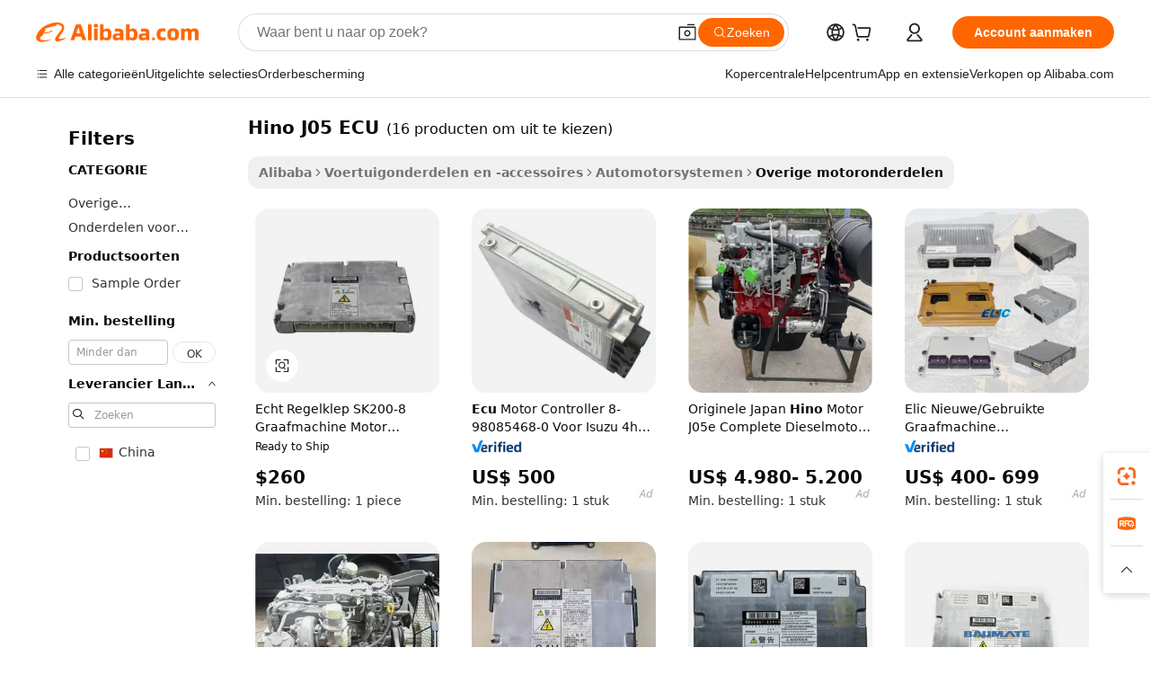

--- FILE ---
content_type: text/html;charset=UTF-8
request_url: https://dutch.alibaba.com/g/hino-j05-ecu_1.html
body_size: 112575
content:

<!-- screen_content -->

    <!-- tangram:5410 begin-->
    <!-- tangram:529998 begin-->
    
<!DOCTYPE html>
<html lang="nl" dir="ltr">
  <head>
        <script>
      window.__BB = {
        scene: window.__bb_scene || 'traffic-free-goods'
      };
      window.__BB.BB_CWV_IGNORE = {
          lcp_element: ['#icbu-buyer-pc-top-banner'],
          lcp_url: [],
        };
      window._timing = {}
      window._timing.first_start = Date.now();
      window.needLoginInspiration = Boolean(false);
      // 变量用于标记页面首次可见时间
      let firstVisibleTime = null;
      if (typeof document.hidden !== 'undefined') {
        // 页面首次加载时直接统计
        if (!document.hidden) {
          firstVisibleTime = Date.now();
          window.__BB_timex = 1
        } else {
          // 页面不可见时监听 visibilitychange 事件
          document.addEventListener('visibilitychange', () => {
            if (!document.hidden) {
              firstVisibleTime = Date.now();
              window.__BB_timex = firstVisibleTime - window.performance.timing.navigationStart
              window.__BB.firstVisibleTime = window.__BB_timex
              console.log("Page became visible after "+ window.__BB_timex + " ms");
            }
          }, { once: true });  // 确保只触发一次
        }
      } else {
        console.warn('Page Visibility API is not supported in this browser.');
      }
    </script>
        <meta name="data-spm" content="a2700">
        <meta name="aplus-xplug" content="NONE">
        <meta name="aplus-icbu-disable-umid" content="1">
        <meta name="google-translate-customization" content="9de59014edaf3b99-22e1cf3b5ca21786-g00bb439a5e9e5f8f-f">
    <meta name="yandex-verification" content="25a76ba8e4443bb3" />
    <meta name="msvalidate.01" content="E3FBF0E89B724C30844BF17C59608E8F" />
    <meta name="viewport" content="width=device-width, initial-scale=1.0, maximum-scale=5.0, user-scalable=yes">
        <link rel="preconnect" href="https://s.alicdn.com/" crossorigin>
    <link rel="dns-prefetch" href="https://s.alicdn.com">
                        <link rel="preload" href="https://s.alicdn.com/@g/alilog/??aplus_plugin_icbufront/index.js,mlog/aplus_v2.js" as="script">
        <link rel="preload" href="https://s.alicdn.com/@img/imgextra/i2/O1CN0153JdbU26g4bILVOyC_!!6000000007690-2-tps-418-58.png" as="image">
        <script>
            window.__APLUS_ABRATE__ = {
        perf_group: 'base64cached',
        scene: "traffic-free-goods",
      };
    </script>
    <meta name="aplus-mmstat-timeout" content="15000">
        <meta content="text/html; charset=utf-8" http-equiv="Content-Type">
          <title>Ontdek de fabrikant Hino J05 ECU van hoge kwaliteit voor Hino J05 ECU bij Alibaba.com</title>
      <meta name="keywords" content="ecu enclosure,ecu chip tuning pk kt200,bmw ecu">
      <meta name="description" content="Vind de fabrikant Hino J05 Ecu van hoge kwaliteit Hino J05 Ecu, leverancier en producten voor de laagste prijzen bij Alibaba.com">
            <meta name="pagetiming-rate" content="9">
      <meta name="pagetiming-resource-rate" content="4">
                    <link rel="canonical" href="https://dutch.alibaba.com/g/hino-j05-ecu.html">
                              <link rel="alternate" hreflang="fr" href="https://french.alibaba.com/g/hino-j05-ecu.html">
                  <link rel="alternate" hreflang="de" href="https://german.alibaba.com/g/hino-j05-ecu.html">
                  <link rel="alternate" hreflang="pt" href="https://portuguese.alibaba.com/g/hino-j05-ecu.html">
                  <link rel="alternate" hreflang="it" href="https://italian.alibaba.com/g/hino-j05-ecu.html">
                  <link rel="alternate" hreflang="es" href="https://spanish.alibaba.com/g/hino-j05-ecu.html">
                  <link rel="alternate" hreflang="ru" href="https://russian.alibaba.com/g/hino-j05-ecu.html">
                  <link rel="alternate" hreflang="ko" href="https://korean.alibaba.com/g/hino-j05-ecu.html">
                  <link rel="alternate" hreflang="ar" href="https://arabic.alibaba.com/g/hino-j05-ecu.html">
                  <link rel="alternate" hreflang="ja" href="https://japanese.alibaba.com/g/hino-j05-ecu.html">
                  <link rel="alternate" hreflang="tr" href="https://turkish.alibaba.com/g/hino-j05-ecu.html">
                  <link rel="alternate" hreflang="th" href="https://thai.alibaba.com/g/hino-j05-ecu.html">
                  <link rel="alternate" hreflang="vi" href="https://vietnamese.alibaba.com/g/hino-j05-ecu.html">
                  <link rel="alternate" hreflang="nl" href="https://dutch.alibaba.com/g/hino-j05-ecu.html">
                  <link rel="alternate" hreflang="he" href="https://hebrew.alibaba.com/g/hino-j05-ecu.html">
                  <link rel="alternate" hreflang="id" href="https://indonesian.alibaba.com/g/hino-j05-ecu.html">
                  <link rel="alternate" hreflang="hi" href="https://hindi.alibaba.com/g/hino-j05-ecu.html">
                  <link rel="alternate" hreflang="en" href="https://www.alibaba.com/showroom/hino-j05-ecu.html">
                  <link rel="alternate" hreflang="zh" href="https://chinese.alibaba.com/g/hino-j05-ecu.html">
                  <link rel="alternate" hreflang="x-default" href="https://www.alibaba.com/showroom/hino-j05-ecu.html">
                                        <script>
      // Aplus 配置自动打点
      var queue = window.goldlog_queue || (window.goldlog_queue = []);
      var tags = ["button", "a", "div", "span", "i", "svg", "input", "li", "tr"];
      queue.push(
        {
          action: 'goldlog.appendMetaInfo',
          arguments: [
            'aplus-auto-exp',
            [
              {
                logkey: '/sc.ug_msite.new_product_exp',
                cssSelector: '[data-spm-exp]',
                props: ["data-spm-exp"],
              },
              {
                logkey: '/sc.ug_pc.seolist_product_exp',
                cssSelector: '.traffic-card-gallery',
                props: ["data-spm-exp"],
              }
            ]
          ]
        }
      )
      queue.push({
        action: 'goldlog.setMetaInfo',
        arguments: ['aplus-auto-clk', JSON.stringify(tags.map(tag =>({
          "logkey": "/sc.ug_msite.new_product_clk",
          tag,
          "filter": "data-spm-clk",
          "props": ["data-spm-clk"]
        })))],
      });
    </script>
  </head>
  <div id="icbu-header"><div id="the-new-header" data-version="4.4.0" data-tnh-auto-exp="tnh-expose" data-scenes="search-products" style="position: relative;background-color: #fff;border-bottom: 1px solid #ddd;box-sizing: border-box; font-family:Inter,SF Pro Text,Roboto,Helvetica Neue,Helvetica,Tahoma,Arial,PingFang SC,Microsoft YaHei;"><div style="display: flex;align-items:center;height: 72px;min-width: 1200px;max-width: 1580px;margin: 0 auto;padding: 0 40px;box-sizing: border-box;"><img style="height: 29px; width: 209px;" src="https://s.alicdn.com/@img/imgextra/i2/O1CN0153JdbU26g4bILVOyC_!!6000000007690-2-tps-418-58.png" alt="" /></div><div style="min-width: 1200px;max-width: 1580px;margin: 0 auto;overflow: hidden;font-size: 14px;display: flex;justify-content: space-between;padding: 0 40px;box-sizing: border-box;"><div style="display: flex; align-items: center; justify-content: space-between"><div style="position: relative; height: 36px; padding: 0 28px 0 20px">All categories</div><div style="position: relative; height: 36px; padding-right: 28px">Featured selections</div><div style="position: relative; height: 36px">Trade Assurance</div></div><div style="display: flex; align-items: center; justify-content: space-between"><div style="position: relative; height: 36px; padding-right: 28px">Buyer Central</div><div style="position: relative; height: 36px; padding-right: 28px">Help Center</div><div style="position: relative; height: 36px; padding-right: 28px">Get the app</div><div style="position: relative; height: 36px">Become a supplier</div></div></div></div></div></div>
  <body data-spm="7724857" style="min-height: calc(100vh + 1px)"><script 
id="beacon-aplus"   
src="//s.alicdn.com/@g/alilog/??aplus_plugin_icbufront/index.js,mlog/aplus_v2.js"
exparams="aplus=async&userid=&aplus&ali_beacon_id=&ali_apache_id=&ali_apache_track=&ali_apache_tracktmp=&eagleeye_traceid=2103236317687576115846979e12e2&ip=18%2e222%2e196%2e240&dmtrack_c={ali%5fresin%5ftrace%3dse%5frst%3dnull%7csp%5fviewtype%3dY%7cset%3d3%7cser%3d1007%7cpageId%3d342157f446aa4c3981fa3c87bf177f34%7cm%5fpageid%3dnull%7cpvmi%3db3fc407360914890b58fb94b96651345%7csek%5fsepd%3dHino%2bJ05%2bECU%7csek%3dhino%2bj05%2becu%7cse%5fpn%3d1%7cp4pid%3ddf70a9b7%2db218%2d404d%2da69a%2d788d4b910b7e%7csclkid%3dnull%7cforecast%5fpost%5fcate%3dnull%7cseo%5fnew%5fuser%5fflag%3dfalse%7ccategoryId%3d127726289%7cseo%5fsearch%5fmodel%5fupgrade%5fv2%3d2025070801%7cseo%5fmodule%5fcard%5f20240624%3d202406242%7clong%5ftext%5fgoogle%5ftranslate%5fv2%3d2407142%7cseo%5fcontent%5ftd%5fbottom%5ftext%5fupdate%5fkey%3d2025070801%7cseo%5fsearch%5fmodel%5fupgrade%5fv3%3d2025072201%7cseo%5fsearch%5fmodel%5fmulti%5fupgrade%5fv3%3d2025081101%7cdamo%5falt%5freplace%3dnull%7cwap%5fcross%3d2007659%7cwap%5fcs%5faction%3d2005494%7cAPP%5fVisitor%5fActive%3d26705%7cseo%5fshowroom%5fgoods%5fmix%3d2005244%7cseo%5fdefault%5fcached%5flong%5ftext%5ffrom%5fnew%5fkeyword%5fstep%3d2024122502%7cshowroom%5fgeneral%5ftemplate%3d2005292%7cwap%5fcs%5ftext%3dnull%7cstructured%5fdata%3d2025052702%7cseo%5fmulti%5fstyle%5ftext%5fupdate%3d2511181%7cpc%5fnew%5fheader%3dnull%7cseo%5fmeta%5fcate%5ftemplate%5fv1%3d2025042401%7cseo%5fmeta%5ftd%5fsearch%5fkeyword%5fstep%5fv1%3d2025040999%7cseo%5fshowroom%5fbiz%5fbabablog%3d1%7cshowroom%5fft%5flong%5ftext%5fbaks%3d80802%7cseo%5ffirstcache%3d2025121600%7cAPP%5fGrowing%5fBuyer%5fHigh%5fIntent%5fActive%3d25488%7cshowroom%5fpc%5fv2019%3d2104%7cAPP%5fProspecting%5fBuyer%3d26707%7ccache%5fcontrol%3dnull%7cAPP%5fChurned%5fCore%5fBuyer%3d25462%7cseo%5fdefault%5fcached%5flong%5ftext%5fstep%3d24110802%7camp%5flighthouse%5fscore%5fimage%3d19657%7cseo%5fft%5ftranslate%5fgemini%3d25012003%7cwap%5fnode%5fssr%3d2015725%7cdataphant%5fopen%3d27030%7clongtext%5fmulti%5fstyle%5fexpand%5frussian%3d2510142%7cseo%5flongtext%5fgoogle%5fdata%5fsection%3d25021702%7cindustry%5fpopular%5ffloor%3dnull%7cwap%5fad%5fgoods%5fproduct%5finterval%3dnull%7cseo%5fgoods%5fbootom%5fwholesale%5flink%3d2486162%7cseo%5fmiddle%5fwholesale%5flink%3d2486164%7cseo%5fkeyword%5faatest%3d3%7cft%5flong%5ftext%5fenpand%5fstep2%3d121602%7cseo%5fft%5flongtext%5fexpand%5fstep3%3d25012102%7cseo%5fwap%5fheadercard%3d2006288%7cAPP%5fChurned%5fInactive%5fVisitor%3d25496%7cAPP%5fGrowing%5fBuyer%5fHigh%5fIntent%5fInactive%3d25484%7cseo%5fmeta%5ftd%5fmulti%5fkey%3d2025061801%7ctop%5frecommend%5f20250120%3d202501201%7clongtext%5fmulti%5fstyle%5fexpand%5ffrench%5fcopy%3d25091802%7clongtext%5fmulti%5fstyle%5fexpand%5ffrench%5fcopy%5fcopy%3d25092502%7cseo%5ffloor%5fexp%3dnull%7cseo%5fshowroom%5falgo%5flink%3d17764%7cseo%5fmeta%5ftd%5faib%5fgeneral%5fkey%3d2025091900%7ccountry%5findustry%3d202311033%7cpc%5ffree%5fswitchtosearch%3d2020529%7cshowroom%5fft%5flong%5ftext%5fenpand%5fstep1%3d101102%7cseo%5fshowroom%5fnorel%3dnull%7cplp%5fstyle%5f25%5fpc%3d202505222%7cseo%5fggs%5flayer%3d10010%7cquery%5fmutil%5flang%5ftranslate%3d2025060300%7cAPP%5fChurned%5fBuyer%3d25468%7cstream%5frender%5fperf%5fopt%3d2309181%7cwap%5fgoods%3d2007383%7cseo%5fshowroom%5fsimilar%5f20240614%3d202406142%7cchinese%5fopen%3d6307%7cquery%5fgpt%5ftranslate%3d20240820%7cad%5fproduct%5finterval%3dnull%7camp%5fto%5fpwa%3d2007359%7cplp%5faib%5fmulti%5fai%5fmeta%3d20250401%7cwap%5fsupplier%5fcontent%3dnull%7cpc%5ffree%5frefactoring%3d20220315%7csso%5foem%5ffloor%3d30031%7cAPP%5fGrowing%5fBuyer%5fInactive%3d25476%7cseo%5fpc%5fnew%5fview%5f20240807%3d202408072%7cseo%5fbottom%5ftext%5fentity%5fkey%5fcopy%3d2025062400%7cstream%5frender%3d433763%7cseo%5fmodule%5fcard%5f20240424%3d202404241%7cseo%5ftitle%5freplace%5f20191226%3d5841%7clongtext%5fmulti%5fstyle%5fexpand%3d25090802%7cgoogleweblight%3d6516%7clighthouse%5fbase64%3d2005760%7cAPP%5fProspecting%5fBuyer%5fActive%3d26719%7cad%5fgoods%5fproduct%5finterval%3dnull%7cseo%5fbottom%5fdeep%5fextend%5fkw%5fkey%3d2025071101%7clongtext%5fmulti%5fstyle%5fexpand%5fturkish%3d25102801%7cilink%5fuv%3d20240911%7cwap%5flist%5fwakeup%3d2005832%7ctpp%5fcrosslink%5fpc%3d20205311%7cseo%5ftop%5fbooth%3d18501%7cAPP%5fGrowing%5fBuyer%5fLess%5fActive%3d25472%7cseo%5fsearch%5fmodel%5fupgrade%5frank%3d2025092401%7cgoodslayer%3d7977%7cft%5flong%5ftext%5ftranslate%5fexpand%5fstep1%3d24110802%7cseo%5fheaderstyle%5ftraffic%5fkey%5fv1%3d2025072100%7ccrosslink%5fswitch%3d2008141%7cp4p%5foutline%3d20240328%7cseo%5fmeta%5ftd%5faib%5fv2%5fkey%3d2025091801%7crts%5fmulti%3d2008404%7cAPP%5fVisitor%5fLess%5fActive%3d26696%7cplp%5fstyle%5f25%3d202505192%7ccdn%5fvm%3d2007368%7cwap%5fad%5fproduct%5finterval%3dnull%7cseo%5fsearch%5fmodel%5fmulti%5fupgrade%5frank%3d2025092401%7cpc%5fcard%5fshare%3d2025081201%7cAPP%5fGrowing%5fBuyer%5fHigh%5fIntent%5fLess%5fActive%3d25480%7cgoods%5ftitle%5fsubstitute%3d9618%7cwap%5fscreen%5fexp%3d2025081400%7creact%5fheader%5ftest%3d202502182%7cpc%5fcs%5fcolor%3d2005788%7cshowroom%5fft%5flong%5ftext%5ftest%3d72502%7cone%5ftap%5flogin%5fABTest%3d202308153%7cseo%5fhyh%5fshow%5ftags%3dnull%7cplp%5fstructured%5fdata%3d2508182%7cguide%5fdelete%3d2008526%7cseo%5findustry%5ftemplate%3dnull%7cseo%5fmeta%5ftd%5fmulti%5fes%5fkey%3d2025073101%7cseo%5fshowroom%5fdata%5fmix%3d19888%7csso%5ftop%5franking%5ffloor%3d20031%7cseo%5ftd%5fdeep%5fupgrade%5fkey%5fv3%3d2025081101%7cwap%5fue%5fone%3d2025111401%7cshowroom%5fto%5frts%5flink%3d2008480%7ccountrysearch%5ftest%3dnull%7cchannel%5famp%5fto%5fpwa%3d2008435%7cseo%5fmulti%5fstyles%5flong%5ftext%3d2503172%7cseo%5fmeta%5ftext%5fmutli%5fcate%5ftemplate%5fv1%3d2025080800%7cseo%5fdefault%5fcached%5fmutil%5flong%5ftext%5fstep%3d24110436%7cseo%5faction%5fpoint%5ftype%3d22823%7cseo%5faib%5ftd%5flaunch%5f20240828%5fcopy%3d202408282%7cseo%5fshowroom%5fwholesale%5flink%3dnull%7cseo%5fperf%5fimprove%3d2023999%7cseo%5fwap%5flist%5fbounce%5f01%3d2063%7cseo%5fwap%5flist%5fbounce%5f02%3d2128%7cAPP%5fGrowing%5fBuyer%5fActive%3d25492%7cvideolayer%3dnull%7cvideo%5fplay%3dnull%7cAPP%5fChurned%5fMember%5fInactive%3d25501%7cseo%5fgoogle%5fnew%5fstruct%3d438326%7ctpp%5ftrace%3dseoKeyword%2dseoKeyword%5fv3%2dproduct%2dPRODUCT%5fFAIL}&pageid=12dec4f0210337351768757611&hn=ensearchweb033003055053%2erg%2dus%2deast%2eus68&asid=AQAAAABrGW1pt8JeVQAAAAC8pdaaw4UhQQ==&treq=&tres=" async>
</script>
            <style>body{background-color:white;}.no-scrollbar.il-sticky.il-top-0.il-max-h-\[100vh\].il-w-\[200px\].il-flex-shrink-0.il-flex-grow-0.il-overflow-y-scroll{background-color:#FFF;padding-left:12px}</style>
                    <!-- tangram:530006 begin-->
<!--  -->
 <style>
   @keyframes il-spin {
     to {
       transform: rotate(360deg);
     }
   }
   @keyframes il-pulse {
     50% {
       opacity: 0.5;
     }
   }
   .traffic-card-gallery {display: flex;position: relative;flex-direction: column;justify-content: flex-start;border-radius: 0.5rem;background-color: #fff;padding: 0.5rem 0.5rem 1rem;overflow: hidden;font-size: 0.75rem;line-height: 1rem;}
   .traffic-card-list {display: flex;position: relative;flex-direction: row;justify-content: flex-start;border-bottom-width: 1px;background-color: #fff;padding: 1rem;height: 292px;overflow: hidden;font-size: 0.75rem;line-height: 1rem;}
   .product-price {
     b {
       font-size: 22px;
     }
   }
   .skel-loading {
       animation: il-pulse 2s cubic-bezier(0.4, 0, 0.6, 1) infinite;background-color: hsl(60, 4.8%, 95.9%);
   }
 </style>
<div id="first-cached-card">
  <div style="box-sizing:border-box;display: flex;position: absolute;left: 0;right: 0;margin: 0 auto;z-index: 1;min-width: 1200px;max-width: 1580px;padding: 0.75rem 3.25rem 0;pointer-events: none;">
    <!--页面左侧区域-->
    <div style="width: 200px;padding-top: 1rem;padding-left:12px; background-color: #fff;border-radius: 0.25rem">
      <div class="skel-loading" style="height: 1.5rem;width: 50%;border-radius: 0.25rem;"></div>
      <div style="margin-top: 1rem;margin-bottom: 1rem;">
        <div class="skel-loading" style="height: 1rem;width: calc(100% * 5 / 6);"></div>
        <div
          class="skel-loading"
          style="margin-top: 1rem;height: 1rem;width: calc(100% * 8 / 12);"
        ></div>
        <div class="skel-loading" style="margin-top: 1rem;height: 1rem;width: 75%;"></div>
        <div
          class="skel-loading"
          style="margin-top: 1rem;height: 1rem;width: calc(100% * 7 / 12);"
        ></div>
      </div>
      <div class="skel-loading" style="height: 1.5rem;width: 50%;border-radius: 0.25rem;"></div>
      <div style="margin-top: 1rem;margin-bottom: 1rem;">
        <div class="skel-loading" style="height: 1rem;width: calc(100% * 5 / 6);"></div>
        <div
          class="skel-loading"
          style="margin-top: 1rem;height: 1rem;width: calc(100% * 8 / 12);"
        ></div>
        <div class="skel-loading" style="margin-top: 1rem;height: 1rem;width: 75%;"></div>
        <div
          class="skel-loading"
          style="margin-top: 1rem;height: 1rem;width: calc(100% * 7 / 12);"
        ></div>
      </div>
      <div class="skel-loading" style="height: 1.5rem;width: 50%;border-radius: 0.25rem;"></div>
      <div style="margin-top: 1rem;margin-bottom: 1rem;">
        <div class="skel-loading" style="height: 1rem;width: calc(100% * 5 / 6);"></div>
        <div
          class="skel-loading"
          style="margin-top: 1rem;height: 1rem;width: calc(100% * 8 / 12);"
        ></div>
        <div class="skel-loading" style="margin-top: 1rem;height: 1rem;width: 75%;"></div>
        <div
          class="skel-loading"
          style="margin-top: 1rem;height: 1rem;width: calc(100% * 7 / 12);"
        ></div>
      </div>
      <div class="skel-loading" style="height: 1.5rem;width: 50%;border-radius: 0.25rem;"></div>
      <div style="margin-top: 1rem;margin-bottom: 1rem;">
        <div class="skel-loading" style="height: 1rem;width: calc(100% * 5 / 6);"></div>
        <div
          class="skel-loading"
          style="margin-top: 1rem;height: 1rem;width: calc(100% * 8 / 12);"
        ></div>
        <div class="skel-loading" style="margin-top: 1rem;height: 1rem;width: 75%;"></div>
        <div
          class="skel-loading"
          style="margin-top: 1rem;height: 1rem;width: calc(100% * 7 / 12);"
        ></div>
      </div>
      <div class="skel-loading" style="height: 1.5rem;width: 50%;border-radius: 0.25rem;"></div>
      <div style="margin-top: 1rem;margin-bottom: 1rem;">
        <div class="skel-loading" style="height: 1rem;width: calc(100% * 5 / 6);"></div>
        <div
          class="skel-loading"
          style="margin-top: 1rem;height: 1rem;width: calc(100% * 8 / 12);"
        ></div>
        <div class="skel-loading" style="margin-top: 1rem;height: 1rem;width: 75%;"></div>
        <div
          class="skel-loading"
          style="margin-top: 1rem;height: 1rem;width: calc(100% * 7 / 12);"
        ></div>
      </div>
      <div class="skel-loading" style="height: 1.5rem;width: 50%;border-radius: 0.25rem;"></div>
      <div style="margin-top: 1rem;margin-bottom: 1rem;">
        <div class="skel-loading" style="height: 1rem;width: calc(100% * 5 / 6);"></div>
        <div
          class="skel-loading"
          style="margin-top: 1rem;height: 1rem;width: calc(100% * 8 / 12);"
        ></div>
        <div class="skel-loading" style="margin-top: 1rem;height: 1rem;width: 75%;"></div>
        <div
          class="skel-loading"
          style="margin-top: 1rem;height: 1rem;width: calc(100% * 7 / 12);"
        ></div>
      </div>
    </div>
    <!--页面主体区域-->
    <div style="flex: 1 1 0%; overflow: hidden;padding: 0.5rem 0.5rem 0.5rem 1.5rem">
      <div style="height: 1.25rem;margin-bottom: 1rem;"></div>
      <!-- keywords -->
      <div style="margin-bottom: 1rem;height: 1.75rem;font-weight: 700;font-size: 1.25rem;line-height: 1.75rem;"></div>
      <!-- longtext -->
            <div style="width: calc(25% - 0.9rem);pointer-events: auto">
        <div class="traffic-card-gallery">
          <!-- ProductImage -->
          <a href="//www.alibaba.com/product-detail/Genuine-Control-Valve-SK200-8-Excavator_60803225252.html?from=SEO" target="_blank" style="position: relative;margin-bottom: 0.5rem;aspect-ratio: 1;overflow: hidden;border-radius: 0.5rem;">
            <div style="display: flex; overflow: hidden">
              <div style="position: relative;margin: 0;width: 100%;min-width: 0;flex-shrink: 0;flex-grow: 0;flex-basis: 100%;padding: 0;">
                <img style="position: relative; aspect-ratio: 1; width: 100%" src="[data-uri]" loading="eager" />
                <div style="position: absolute;left: 0;bottom: 0;right: 0;top: 0;background-color: #000;opacity: 0.05;"></div>
              </div>
            </div>
          </a>
          <div style="display: flex;flex: 1 1 0%;flex-direction: column;justify-content: space-between;">
            <div>
              <a class="skel-loading" style="margin-top: 0.5rem;display:inline-block;width:100%;height:1rem;" href="//www.alibaba.com/product-detail/Genuine-Control-Valve-SK200-8-Excavator_60803225252.html" target="_blank"></a>
              <a class="skel-loading" style="margin-top: 0.125rem;display:inline-block;width:100%;height:1rem;" href="//www.alibaba.com/product-detail/Genuine-Control-Valve-SK200-8-Excavator_60803225252.html" target="_blank"></a>
              <div class="skel-loading" style="margin-top: 0.25rem;height:1.625rem;width:75%"></div>
              <div class="skel-loading" style="margin-top: 0.5rem;height: 1rem;width:50%"></div>
              <div class="skel-loading" style="margin-top:0.25rem;height:1rem;width:25%"></div>
            </div>
          </div>

        </div>
      </div>

    </div>
  </div>
</div>
<!-- tangram:530006 end-->
            <style>.component-left-filter-callback{display:flex;position:relative;margin-top:10px;height:1200px}.component-left-filter-callback img{width:200px}.component-left-filter-callback i{position:absolute;top:5%;left:50%}.related-search-wrapper{padding:.5rem;--tw-bg-opacity: 1;background-color:#fff;background-color:rgba(255,255,255,var(--tw-bg-opacity, 1));border-width:1px;border-color:var(--input)}.related-search-wrapper .related-search-box{margin:12px 16px}.related-search-wrapper .related-search-box .related-search-title{display:inline;float:start;color:#666;word-wrap:break-word;margin-right:12px;width:13%}.related-search-wrapper .related-search-box .related-search-content{display:flex;flex-wrap:wrap}.related-search-wrapper .related-search-box .related-search-content .related-search-link{margin-right:12px;width:23%;overflow:hidden;color:#666;text-overflow:ellipsis;white-space:nowrap}.product-title img{margin-right:.5rem;display:inline-block;height:1rem;vertical-align:sub}.product-price b{font-size:22px}.similar-icon{position:absolute;bottom:12px;z-index:2;right:12px}.rfq-card{display:inline-block;position:relative;box-sizing:border-box;margin-bottom:36px}.rfq-card .rfq-card-content{display:flex;position:relative;flex-direction:column;align-items:flex-start;background-size:cover;background-color:#fff;padding:12px;width:100%;height:100%}.rfq-card .rfq-card-content .rfq-card-icon{margin-top:50px}.rfq-card .rfq-card-content .rfq-card-icon img{width:45px}.rfq-card .rfq-card-content .rfq-card-top-title{margin-top:14px;color:#222;font-weight:400;font-size:16px}.rfq-card .rfq-card-content .rfq-card-title{margin-top:24px;color:#333;font-weight:800;font-size:20px}.rfq-card .rfq-card-content .rfq-card-input-box{margin-top:24px;width:100%}.rfq-card .rfq-card-content .rfq-card-input-box textarea{box-sizing:border-box;border:1px solid #ddd;border-radius:4px;background-color:#fff;padding:9px 12px;width:100%;height:88px;resize:none;color:#666;font-weight:400;font-size:13px;font-family:inherit}.rfq-card .rfq-card-content .rfq-card-button{margin-top:24px;border:1px solid #666;border-radius:16px;background-color:#fff;width:67%;color:#000;font-weight:700;font-size:14px;line-height:30px;text-align:center}[data-modulename^=ProductList-] div{contain-intrinsic-size:auto 500px}.traffic-card-gallery:hover{--tw-shadow: 0px 2px 6px 2px rgba(0,0,0,.12157);--tw-shadow-colored: 0px 2px 6px 2px var(--tw-shadow-color);box-shadow:0 0 #0000,0 0 #0000,0 2px 6px 2px #0000001f;box-shadow:var(--tw-ring-offset-shadow, 0 0 rgba(0,0,0,0)),var(--tw-ring-shadow, 0 0 rgba(0,0,0,0)),var(--tw-shadow);z-index:10}.traffic-card-gallery{position:relative;display:flex;flex-direction:column;justify-content:flex-start;overflow:hidden;border-radius:.75rem;--tw-bg-opacity: 1;background-color:#fff;background-color:rgba(255,255,255,var(--tw-bg-opacity, 1));padding:.5rem;font-size:.75rem;line-height:1rem}.traffic-card-list{position:relative;display:flex;height:292px;flex-direction:row;justify-content:flex-start;overflow:hidden;border-bottom-width:1px;--tw-bg-opacity: 1;background-color:#fff;background-color:rgba(255,255,255,var(--tw-bg-opacity, 1));padding:1rem;font-size:.75rem;line-height:1rem}.traffic-card-g-industry:hover{--tw-shadow: 0 0 10px rgba(0,0,0,.1);--tw-shadow-colored: 0 0 10px var(--tw-shadow-color);box-shadow:0 0 #0000,0 0 #0000,0 0 10px #0000001a;box-shadow:var(--tw-ring-offset-shadow, 0 0 rgba(0,0,0,0)),var(--tw-ring-shadow, 0 0 rgba(0,0,0,0)),var(--tw-shadow)}.traffic-card-g-industry{position:relative;border-radius:var(--radius);--tw-bg-opacity: 1;background-color:#fff;background-color:rgba(255,255,255,var(--tw-bg-opacity, 1));padding:1.25rem .75rem .75rem;font-size:.875rem;line-height:1.25rem}.module-filter-section-wrapper{max-height:none!important;overflow-x:hidden}*,:before,:after{--tw-border-spacing-x: 0;--tw-border-spacing-y: 0;--tw-translate-x: 0;--tw-translate-y: 0;--tw-rotate: 0;--tw-skew-x: 0;--tw-skew-y: 0;--tw-scale-x: 1;--tw-scale-y: 1;--tw-pan-x: ;--tw-pan-y: ;--tw-pinch-zoom: ;--tw-scroll-snap-strictness: proximity;--tw-gradient-from-position: ;--tw-gradient-via-position: ;--tw-gradient-to-position: ;--tw-ordinal: ;--tw-slashed-zero: ;--tw-numeric-figure: ;--tw-numeric-spacing: ;--tw-numeric-fraction: ;--tw-ring-inset: ;--tw-ring-offset-width: 0px;--tw-ring-offset-color: #fff;--tw-ring-color: rgba(59, 130, 246, .5);--tw-ring-offset-shadow: 0 0 rgba(0,0,0,0);--tw-ring-shadow: 0 0 rgba(0,0,0,0);--tw-shadow: 0 0 rgba(0,0,0,0);--tw-shadow-colored: 0 0 rgba(0,0,0,0);--tw-blur: ;--tw-brightness: ;--tw-contrast: ;--tw-grayscale: ;--tw-hue-rotate: ;--tw-invert: ;--tw-saturate: ;--tw-sepia: ;--tw-drop-shadow: ;--tw-backdrop-blur: ;--tw-backdrop-brightness: ;--tw-backdrop-contrast: ;--tw-backdrop-grayscale: ;--tw-backdrop-hue-rotate: ;--tw-backdrop-invert: ;--tw-backdrop-opacity: ;--tw-backdrop-saturate: ;--tw-backdrop-sepia: ;--tw-contain-size: ;--tw-contain-layout: ;--tw-contain-paint: ;--tw-contain-style: }::backdrop{--tw-border-spacing-x: 0;--tw-border-spacing-y: 0;--tw-translate-x: 0;--tw-translate-y: 0;--tw-rotate: 0;--tw-skew-x: 0;--tw-skew-y: 0;--tw-scale-x: 1;--tw-scale-y: 1;--tw-pan-x: ;--tw-pan-y: ;--tw-pinch-zoom: ;--tw-scroll-snap-strictness: proximity;--tw-gradient-from-position: ;--tw-gradient-via-position: ;--tw-gradient-to-position: ;--tw-ordinal: ;--tw-slashed-zero: ;--tw-numeric-figure: ;--tw-numeric-spacing: ;--tw-numeric-fraction: ;--tw-ring-inset: ;--tw-ring-offset-width: 0px;--tw-ring-offset-color: #fff;--tw-ring-color: rgba(59, 130, 246, .5);--tw-ring-offset-shadow: 0 0 rgba(0,0,0,0);--tw-ring-shadow: 0 0 rgba(0,0,0,0);--tw-shadow: 0 0 rgba(0,0,0,0);--tw-shadow-colored: 0 0 rgba(0,0,0,0);--tw-blur: ;--tw-brightness: ;--tw-contrast: ;--tw-grayscale: ;--tw-hue-rotate: ;--tw-invert: ;--tw-saturate: ;--tw-sepia: ;--tw-drop-shadow: ;--tw-backdrop-blur: ;--tw-backdrop-brightness: ;--tw-backdrop-contrast: ;--tw-backdrop-grayscale: ;--tw-backdrop-hue-rotate: ;--tw-backdrop-invert: ;--tw-backdrop-opacity: ;--tw-backdrop-saturate: ;--tw-backdrop-sepia: ;--tw-contain-size: ;--tw-contain-layout: ;--tw-contain-paint: ;--tw-contain-style: }*,:before,:after{box-sizing:border-box;border-width:0;border-style:solid;border-color:#e5e7eb}:before,:after{--tw-content: ""}html,:host{line-height:1.5;-webkit-text-size-adjust:100%;-moz-tab-size:4;-o-tab-size:4;tab-size:4;font-family:ui-sans-serif,system-ui,-apple-system,Segoe UI,Roboto,Ubuntu,Cantarell,Noto Sans,sans-serif,"Apple Color Emoji","Segoe UI Emoji",Segoe UI Symbol,"Noto Color Emoji";font-feature-settings:normal;font-variation-settings:normal;-webkit-tap-highlight-color:transparent}body{margin:0;line-height:inherit}hr{height:0;color:inherit;border-top-width:1px}abbr:where([title]){text-decoration:underline;-webkit-text-decoration:underline dotted;text-decoration:underline dotted}h1,h2,h3,h4,h5,h6{font-size:inherit;font-weight:inherit}a{color:inherit;text-decoration:inherit}b,strong{font-weight:bolder}code,kbd,samp,pre{font-family:ui-monospace,SFMono-Regular,Menlo,Monaco,Consolas,Liberation Mono,Courier New,monospace;font-feature-settings:normal;font-variation-settings:normal;font-size:1em}small{font-size:80%}sub,sup{font-size:75%;line-height:0;position:relative;vertical-align:baseline}sub{bottom:-.25em}sup{top:-.5em}table{text-indent:0;border-color:inherit;border-collapse:collapse}button,input,optgroup,select,textarea{font-family:inherit;font-feature-settings:inherit;font-variation-settings:inherit;font-size:100%;font-weight:inherit;line-height:inherit;letter-spacing:inherit;color:inherit;margin:0;padding:0}button,select{text-transform:none}button,input:where([type=button]),input:where([type=reset]),input:where([type=submit]){-webkit-appearance:button;background-color:transparent;background-image:none}:-moz-focusring{outline:auto}:-moz-ui-invalid{box-shadow:none}progress{vertical-align:baseline}::-webkit-inner-spin-button,::-webkit-outer-spin-button{height:auto}[type=search]{-webkit-appearance:textfield;outline-offset:-2px}::-webkit-search-decoration{-webkit-appearance:none}::-webkit-file-upload-button{-webkit-appearance:button;font:inherit}summary{display:list-item}blockquote,dl,dd,h1,h2,h3,h4,h5,h6,hr,figure,p,pre{margin:0}fieldset{margin:0;padding:0}legend{padding:0}ol,ul,menu{list-style:none;margin:0;padding:0}dialog{padding:0}textarea{resize:vertical}input::-moz-placeholder,textarea::-moz-placeholder{opacity:1;color:#9ca3af}input::placeholder,textarea::placeholder{opacity:1;color:#9ca3af}button,[role=button]{cursor:pointer}:disabled{cursor:default}img,svg,video,canvas,audio,iframe,embed,object{display:block;vertical-align:middle}img,video{max-width:100%;height:auto}[hidden]:where(:not([hidden=until-found])){display:none}:root{--background: hsl(0, 0%, 100%);--foreground: hsl(20, 14.3%, 4.1%);--card: hsl(0, 0%, 100%);--card-foreground: hsl(20, 14.3%, 4.1%);--popover: hsl(0, 0%, 100%);--popover-foreground: hsl(20, 14.3%, 4.1%);--primary: hsl(24, 100%, 50%);--primary-foreground: hsl(60, 9.1%, 97.8%);--secondary: hsl(60, 4.8%, 95.9%);--secondary-foreground: #333;--muted: hsl(60, 4.8%, 95.9%);--muted-foreground: hsl(25, 5.3%, 44.7%);--accent: hsl(60, 4.8%, 95.9%);--accent-foreground: hsl(24, 9.8%, 10%);--destructive: hsl(0, 84.2%, 60.2%);--destructive-foreground: hsl(60, 9.1%, 97.8%);--border: hsl(20, 5.9%, 90%);--input: hsl(20, 5.9%, 90%);--ring: hsl(24.6, 95%, 53.1%);--radius: 1rem}.dark{--background: hsl(20, 14.3%, 4.1%);--foreground: hsl(60, 9.1%, 97.8%);--card: hsl(20, 14.3%, 4.1%);--card-foreground: hsl(60, 9.1%, 97.8%);--popover: hsl(20, 14.3%, 4.1%);--popover-foreground: hsl(60, 9.1%, 97.8%);--primary: hsl(20.5, 90.2%, 48.2%);--primary-foreground: hsl(60, 9.1%, 97.8%);--secondary: hsl(12, 6.5%, 15.1%);--secondary-foreground: hsl(60, 9.1%, 97.8%);--muted: hsl(12, 6.5%, 15.1%);--muted-foreground: hsl(24, 5.4%, 63.9%);--accent: hsl(12, 6.5%, 15.1%);--accent-foreground: hsl(60, 9.1%, 97.8%);--destructive: hsl(0, 72.2%, 50.6%);--destructive-foreground: hsl(60, 9.1%, 97.8%);--border: hsl(12, 6.5%, 15.1%);--input: hsl(12, 6.5%, 15.1%);--ring: hsl(20.5, 90.2%, 48.2%)}*{border-color:#e7e5e4;border-color:var(--border)}body{background-color:#fff;background-color:var(--background);color:#0c0a09;color:var(--foreground)}.il-sr-only{position:absolute;width:1px;height:1px;padding:0;margin:-1px;overflow:hidden;clip:rect(0,0,0,0);white-space:nowrap;border-width:0}.il-invisible{visibility:hidden}.il-fixed{position:fixed}.il-absolute{position:absolute}.il-relative{position:relative}.il-sticky{position:sticky}.il-inset-0{inset:0}.il--bottom-12{bottom:-3rem}.il--top-12{top:-3rem}.il-bottom-0{bottom:0}.il-bottom-2{bottom:.5rem}.il-bottom-3{bottom:.75rem}.il-bottom-4{bottom:1rem}.il-end-0{right:0}.il-end-2{right:.5rem}.il-end-3{right:.75rem}.il-end-4{right:1rem}.il-left-0{left:0}.il-left-3{left:.75rem}.il-right-0{right:0}.il-right-2{right:.5rem}.il-right-3{right:.75rem}.il-start-0{left:0}.il-start-1\/2{left:50%}.il-start-2{left:.5rem}.il-start-3{left:.75rem}.il-start-\[50\%\]{left:50%}.il-top-0{top:0}.il-top-1\/2{top:50%}.il-top-16{top:4rem}.il-top-4{top:1rem}.il-top-\[50\%\]{top:50%}.il-z-10{z-index:10}.il-z-50{z-index:50}.il-z-\[9999\]{z-index:9999}.il-col-span-4{grid-column:span 4 / span 4}.il-m-0{margin:0}.il-m-3{margin:.75rem}.il-m-auto{margin:auto}.il-mx-auto{margin-left:auto;margin-right:auto}.il-my-3{margin-top:.75rem;margin-bottom:.75rem}.il-my-5{margin-top:1.25rem;margin-bottom:1.25rem}.il-my-auto{margin-top:auto;margin-bottom:auto}.\!il-mb-4{margin-bottom:1rem!important}.il--mt-4{margin-top:-1rem}.il-mb-0{margin-bottom:0}.il-mb-1{margin-bottom:.25rem}.il-mb-2{margin-bottom:.5rem}.il-mb-3{margin-bottom:.75rem}.il-mb-4{margin-bottom:1rem}.il-mb-5{margin-bottom:1.25rem}.il-mb-6{margin-bottom:1.5rem}.il-mb-8{margin-bottom:2rem}.il-mb-\[-0\.75rem\]{margin-bottom:-.75rem}.il-mb-\[0\.125rem\]{margin-bottom:.125rem}.il-me-1{margin-right:.25rem}.il-me-2{margin-right:.5rem}.il-me-3{margin-right:.75rem}.il-me-auto{margin-right:auto}.il-mr-1{margin-right:.25rem}.il-mr-2{margin-right:.5rem}.il-ms-1{margin-left:.25rem}.il-ms-4{margin-left:1rem}.il-ms-5{margin-left:1.25rem}.il-ms-8{margin-left:2rem}.il-ms-\[\.375rem\]{margin-left:.375rem}.il-ms-auto{margin-left:auto}.il-mt-0{margin-top:0}.il-mt-0\.5{margin-top:.125rem}.il-mt-1{margin-top:.25rem}.il-mt-2{margin-top:.5rem}.il-mt-3{margin-top:.75rem}.il-mt-4{margin-top:1rem}.il-mt-6{margin-top:1.5rem}.il-line-clamp-1{overflow:hidden;display:-webkit-box;-webkit-box-orient:vertical;-webkit-line-clamp:1}.il-line-clamp-2{overflow:hidden;display:-webkit-box;-webkit-box-orient:vertical;-webkit-line-clamp:2}.il-line-clamp-6{overflow:hidden;display:-webkit-box;-webkit-box-orient:vertical;-webkit-line-clamp:6}.il-inline-block{display:inline-block}.il-inline{display:inline}.il-flex{display:flex}.il-inline-flex{display:inline-flex}.il-grid{display:grid}.il-aspect-square{aspect-ratio:1 / 1}.il-size-5{width:1.25rem;height:1.25rem}.il-h-1{height:.25rem}.il-h-10{height:2.5rem}.il-h-11{height:2.75rem}.il-h-20{height:5rem}.il-h-24{height:6rem}.il-h-3\.5{height:.875rem}.il-h-4{height:1rem}.il-h-40{height:10rem}.il-h-6{height:1.5rem}.il-h-8{height:2rem}.il-h-9{height:2.25rem}.il-h-\[150px\]{height:150px}.il-h-\[152px\]{height:152px}.il-h-\[18\.25rem\]{height:18.25rem}.il-h-\[292px\]{height:292px}.il-h-\[600px\]{height:600px}.il-h-auto{height:auto}.il-h-fit{height:-moz-fit-content;height:fit-content}.il-h-full{height:100%}.il-h-screen{height:100vh}.il-max-h-\[100vh\]{max-height:100vh}.il-w-1\/2{width:50%}.il-w-10{width:2.5rem}.il-w-10\/12{width:83.333333%}.il-w-4{width:1rem}.il-w-6{width:1.5rem}.il-w-64{width:16rem}.il-w-7\/12{width:58.333333%}.il-w-72{width:18rem}.il-w-8{width:2rem}.il-w-8\/12{width:66.666667%}.il-w-9{width:2.25rem}.il-w-9\/12{width:75%}.il-w-\[200px\]{width:200px}.il-w-\[84px\]{width:84px}.il-w-fit{width:-moz-fit-content;width:fit-content}.il-w-full{width:100%}.il-w-screen{width:100vw}.il-min-w-0{min-width:0px}.il-min-w-3{min-width:.75rem}.il-min-w-\[1200px\]{min-width:1200px}.il-max-w-\[1000px\]{max-width:1000px}.il-max-w-\[1580px\]{max-width:1580px}.il-max-w-full{max-width:100%}.il-max-w-lg{max-width:32rem}.il-flex-1{flex:1 1 0%}.il-flex-shrink-0,.il-shrink-0{flex-shrink:0}.il-flex-grow-0,.il-grow-0{flex-grow:0}.il-basis-24{flex-basis:6rem}.il-basis-full{flex-basis:100%}.il-origin-\[--radix-tooltip-content-transform-origin\]{transform-origin:var(--radix-tooltip-content-transform-origin)}.il--translate-x-1\/2{--tw-translate-x: -50%;transform:translate(-50%,var(--tw-translate-y)) rotate(var(--tw-rotate)) skew(var(--tw-skew-x)) skewY(var(--tw-skew-y)) scaleX(var(--tw-scale-x)) scaleY(var(--tw-scale-y));transform:translate(var(--tw-translate-x),var(--tw-translate-y)) rotate(var(--tw-rotate)) skew(var(--tw-skew-x)) skewY(var(--tw-skew-y)) scaleX(var(--tw-scale-x)) scaleY(var(--tw-scale-y))}.il--translate-y-1\/2{--tw-translate-y: -50%;transform:translate(var(--tw-translate-x),-50%) rotate(var(--tw-rotate)) skew(var(--tw-skew-x)) skewY(var(--tw-skew-y)) scaleX(var(--tw-scale-x)) scaleY(var(--tw-scale-y));transform:translate(var(--tw-translate-x),var(--tw-translate-y)) rotate(var(--tw-rotate)) skew(var(--tw-skew-x)) skewY(var(--tw-skew-y)) scaleX(var(--tw-scale-x)) scaleY(var(--tw-scale-y))}.il-translate-x-\[-50\%\]{--tw-translate-x: -50%;transform:translate(-50%,var(--tw-translate-y)) rotate(var(--tw-rotate)) skew(var(--tw-skew-x)) skewY(var(--tw-skew-y)) scaleX(var(--tw-scale-x)) scaleY(var(--tw-scale-y));transform:translate(var(--tw-translate-x),var(--tw-translate-y)) rotate(var(--tw-rotate)) skew(var(--tw-skew-x)) skewY(var(--tw-skew-y)) scaleX(var(--tw-scale-x)) scaleY(var(--tw-scale-y))}.il-translate-y-\[-50\%\]{--tw-translate-y: -50%;transform:translate(var(--tw-translate-x),-50%) rotate(var(--tw-rotate)) skew(var(--tw-skew-x)) skewY(var(--tw-skew-y)) scaleX(var(--tw-scale-x)) scaleY(var(--tw-scale-y));transform:translate(var(--tw-translate-x),var(--tw-translate-y)) rotate(var(--tw-rotate)) skew(var(--tw-skew-x)) skewY(var(--tw-skew-y)) scaleX(var(--tw-scale-x)) scaleY(var(--tw-scale-y))}.il-rotate-90{--tw-rotate: 90deg;transform:translate(var(--tw-translate-x),var(--tw-translate-y)) rotate(90deg) skew(var(--tw-skew-x)) skewY(var(--tw-skew-y)) scaleX(var(--tw-scale-x)) scaleY(var(--tw-scale-y));transform:translate(var(--tw-translate-x),var(--tw-translate-y)) rotate(var(--tw-rotate)) skew(var(--tw-skew-x)) skewY(var(--tw-skew-y)) scaleX(var(--tw-scale-x)) scaleY(var(--tw-scale-y))}@keyframes il-pulse{50%{opacity:.5}}.il-animate-pulse{animation:il-pulse 2s cubic-bezier(.4,0,.6,1) infinite}@keyframes il-spin{to{transform:rotate(360deg)}}.il-animate-spin{animation:il-spin 1s linear infinite}.il-cursor-pointer{cursor:pointer}.il-list-disc{list-style-type:disc}.il-grid-cols-2{grid-template-columns:repeat(2,minmax(0,1fr))}.il-grid-cols-4{grid-template-columns:repeat(4,minmax(0,1fr))}.il-flex-row{flex-direction:row}.il-flex-col{flex-direction:column}.il-flex-col-reverse{flex-direction:column-reverse}.il-flex-wrap{flex-wrap:wrap}.il-flex-nowrap{flex-wrap:nowrap}.il-items-start{align-items:flex-start}.il-items-center{align-items:center}.il-items-baseline{align-items:baseline}.il-justify-start{justify-content:flex-start}.il-justify-end{justify-content:flex-end}.il-justify-center{justify-content:center}.il-justify-between{justify-content:space-between}.il-gap-1{gap:.25rem}.il-gap-1\.5{gap:.375rem}.il-gap-10{gap:2.5rem}.il-gap-2{gap:.5rem}.il-gap-3{gap:.75rem}.il-gap-4{gap:1rem}.il-gap-8{gap:2rem}.il-gap-\[\.0938rem\]{gap:.0938rem}.il-gap-\[\.375rem\]{gap:.375rem}.il-gap-\[0\.125rem\]{gap:.125rem}.\!il-gap-x-5{-moz-column-gap:1.25rem!important;column-gap:1.25rem!important}.\!il-gap-y-5{row-gap:1.25rem!important}.il-space-y-1\.5>:not([hidden])~:not([hidden]){--tw-space-y-reverse: 0;margin-top:calc(.375rem * (1 - var(--tw-space-y-reverse)));margin-top:.375rem;margin-top:calc(.375rem * calc(1 - var(--tw-space-y-reverse)));margin-bottom:0rem;margin-bottom:calc(.375rem * var(--tw-space-y-reverse))}.il-space-y-4>:not([hidden])~:not([hidden]){--tw-space-y-reverse: 0;margin-top:calc(1rem * (1 - var(--tw-space-y-reverse)));margin-top:1rem;margin-top:calc(1rem * calc(1 - var(--tw-space-y-reverse)));margin-bottom:0rem;margin-bottom:calc(1rem * var(--tw-space-y-reverse))}.il-overflow-hidden{overflow:hidden}.il-overflow-y-auto{overflow-y:auto}.il-overflow-y-scroll{overflow-y:scroll}.il-truncate{overflow:hidden;text-overflow:ellipsis;white-space:nowrap}.il-text-ellipsis{text-overflow:ellipsis}.il-whitespace-normal{white-space:normal}.il-whitespace-nowrap{white-space:nowrap}.il-break-normal{word-wrap:normal;word-break:normal}.il-break-words{word-wrap:break-word}.il-break-all{word-break:break-all}.il-rounded{border-radius:.25rem}.il-rounded-2xl{border-radius:1rem}.il-rounded-\[0\.5rem\]{border-radius:.5rem}.il-rounded-\[1\.25rem\]{border-radius:1.25rem}.il-rounded-full{border-radius:9999px}.il-rounded-lg{border-radius:1rem;border-radius:var(--radius)}.il-rounded-md{border-radius:calc(1rem - 2px);border-radius:calc(var(--radius) - 2px)}.il-rounded-sm{border-radius:calc(1rem - 4px);border-radius:calc(var(--radius) - 4px)}.il-rounded-xl{border-radius:.75rem}.il-border,.il-border-\[1px\]{border-width:1px}.il-border-b,.il-border-b-\[1px\]{border-bottom-width:1px}.il-border-solid{border-style:solid}.il-border-none{border-style:none}.il-border-\[\#222\]{--tw-border-opacity: 1;border-color:#222;border-color:rgba(34,34,34,var(--tw-border-opacity, 1))}.il-border-\[\#DDD\]{--tw-border-opacity: 1;border-color:#ddd;border-color:rgba(221,221,221,var(--tw-border-opacity, 1))}.il-border-foreground{border-color:#0c0a09;border-color:var(--foreground)}.il-border-input{border-color:#e7e5e4;border-color:var(--input)}.il-bg-\[\#F8F8F8\]{--tw-bg-opacity: 1;background-color:#f8f8f8;background-color:rgba(248,248,248,var(--tw-bg-opacity, 1))}.il-bg-\[\#d9d9d963\]{background-color:#d9d9d963}.il-bg-accent{background-color:#f5f5f4;background-color:var(--accent)}.il-bg-background{background-color:#fff;background-color:var(--background)}.il-bg-black{--tw-bg-opacity: 1;background-color:#000;background-color:rgba(0,0,0,var(--tw-bg-opacity, 1))}.il-bg-black\/80{background-color:#000c}.il-bg-destructive{background-color:#ef4444;background-color:var(--destructive)}.il-bg-gray-300{--tw-bg-opacity: 1;background-color:#d1d5db;background-color:rgba(209,213,219,var(--tw-bg-opacity, 1))}.il-bg-muted{background-color:#f5f5f4;background-color:var(--muted)}.il-bg-orange-500{--tw-bg-opacity: 1;background-color:#f97316;background-color:rgba(249,115,22,var(--tw-bg-opacity, 1))}.il-bg-popover{background-color:#fff;background-color:var(--popover)}.il-bg-primary{background-color:#f60;background-color:var(--primary)}.il-bg-secondary{background-color:#f5f5f4;background-color:var(--secondary)}.il-bg-transparent{background-color:transparent}.il-bg-white{--tw-bg-opacity: 1;background-color:#fff;background-color:rgba(255,255,255,var(--tw-bg-opacity, 1))}.il-bg-opacity-80{--tw-bg-opacity: .8}.il-bg-cover{background-size:cover}.il-bg-no-repeat{background-repeat:no-repeat}.il-fill-black{fill:#000}.il-object-cover{-o-object-fit:cover;object-fit:cover}.il-p-0{padding:0}.il-p-1{padding:.25rem}.il-p-2{padding:.5rem}.il-p-3{padding:.75rem}.il-p-4{padding:1rem}.il-p-5{padding:1.25rem}.il-p-6{padding:1.5rem}.il-px-2{padding-left:.5rem;padding-right:.5rem}.il-px-3{padding-left:.75rem;padding-right:.75rem}.il-py-0\.5{padding-top:.125rem;padding-bottom:.125rem}.il-py-1\.5{padding-top:.375rem;padding-bottom:.375rem}.il-py-10{padding-top:2.5rem;padding-bottom:2.5rem}.il-py-2{padding-top:.5rem;padding-bottom:.5rem}.il-py-3{padding-top:.75rem;padding-bottom:.75rem}.il-pb-0{padding-bottom:0}.il-pb-3{padding-bottom:.75rem}.il-pb-4{padding-bottom:1rem}.il-pb-8{padding-bottom:2rem}.il-pe-0{padding-right:0}.il-pe-2{padding-right:.5rem}.il-pe-3{padding-right:.75rem}.il-pe-4{padding-right:1rem}.il-pe-6{padding-right:1.5rem}.il-pe-8{padding-right:2rem}.il-pe-\[12px\]{padding-right:12px}.il-pe-\[3\.25rem\]{padding-right:3.25rem}.il-pl-4{padding-left:1rem}.il-ps-0{padding-left:0}.il-ps-2{padding-left:.5rem}.il-ps-3{padding-left:.75rem}.il-ps-4{padding-left:1rem}.il-ps-6{padding-left:1.5rem}.il-ps-8{padding-left:2rem}.il-ps-\[12px\]{padding-left:12px}.il-ps-\[3\.25rem\]{padding-left:3.25rem}.il-pt-10{padding-top:2.5rem}.il-pt-4{padding-top:1rem}.il-pt-5{padding-top:1.25rem}.il-pt-6{padding-top:1.5rem}.il-pt-7{padding-top:1.75rem}.il-text-center{text-align:center}.il-text-start{text-align:left}.il-text-2xl{font-size:1.5rem;line-height:2rem}.il-text-base{font-size:1rem;line-height:1.5rem}.il-text-lg{font-size:1.125rem;line-height:1.75rem}.il-text-sm{font-size:.875rem;line-height:1.25rem}.il-text-xl{font-size:1.25rem;line-height:1.75rem}.il-text-xs{font-size:.75rem;line-height:1rem}.il-font-\[600\]{font-weight:600}.il-font-bold{font-weight:700}.il-font-medium{font-weight:500}.il-font-normal{font-weight:400}.il-font-semibold{font-weight:600}.il-leading-3{line-height:.75rem}.il-leading-4{line-height:1rem}.il-leading-\[1\.43\]{line-height:1.43}.il-leading-\[18px\]{line-height:18px}.il-leading-\[26px\]{line-height:26px}.il-leading-none{line-height:1}.il-tracking-tight{letter-spacing:-.025em}.il-text-\[\#00820D\]{--tw-text-opacity: 1;color:#00820d;color:rgba(0,130,13,var(--tw-text-opacity, 1))}.il-text-\[\#222\]{--tw-text-opacity: 1;color:#222;color:rgba(34,34,34,var(--tw-text-opacity, 1))}.il-text-\[\#444\]{--tw-text-opacity: 1;color:#444;color:rgba(68,68,68,var(--tw-text-opacity, 1))}.il-text-\[\#4B1D1F\]{--tw-text-opacity: 1;color:#4b1d1f;color:rgba(75,29,31,var(--tw-text-opacity, 1))}.il-text-\[\#767676\]{--tw-text-opacity: 1;color:#767676;color:rgba(118,118,118,var(--tw-text-opacity, 1))}.il-text-\[\#D04A0A\]{--tw-text-opacity: 1;color:#d04a0a;color:rgba(208,74,10,var(--tw-text-opacity, 1))}.il-text-\[\#F7421E\]{--tw-text-opacity: 1;color:#f7421e;color:rgba(247,66,30,var(--tw-text-opacity, 1))}.il-text-\[\#FF6600\]{--tw-text-opacity: 1;color:#f60;color:rgba(255,102,0,var(--tw-text-opacity, 1))}.il-text-\[\#f7421e\]{--tw-text-opacity: 1;color:#f7421e;color:rgba(247,66,30,var(--tw-text-opacity, 1))}.il-text-destructive-foreground{color:#fafaf9;color:var(--destructive-foreground)}.il-text-foreground{color:#0c0a09;color:var(--foreground)}.il-text-muted-foreground{color:#78716c;color:var(--muted-foreground)}.il-text-popover-foreground{color:#0c0a09;color:var(--popover-foreground)}.il-text-primary{color:#f60;color:var(--primary)}.il-text-primary-foreground{color:#fafaf9;color:var(--primary-foreground)}.il-text-secondary-foreground{color:#333;color:var(--secondary-foreground)}.il-text-white{--tw-text-opacity: 1;color:#fff;color:rgba(255,255,255,var(--tw-text-opacity, 1))}.il-underline{text-decoration-line:underline}.il-line-through{text-decoration-line:line-through}.il-underline-offset-4{text-underline-offset:4px}.il-opacity-5{opacity:.05}.il-opacity-70{opacity:.7}.il-shadow-\[0_2px_6px_2px_rgba\(0\,0\,0\,0\.12\)\]{--tw-shadow: 0 2px 6px 2px rgba(0,0,0,.12);--tw-shadow-colored: 0 2px 6px 2px var(--tw-shadow-color);box-shadow:0 0 #0000,0 0 #0000,0 2px 6px 2px #0000001f;box-shadow:var(--tw-ring-offset-shadow, 0 0 rgba(0,0,0,0)),var(--tw-ring-shadow, 0 0 rgba(0,0,0,0)),var(--tw-shadow)}.il-shadow-cards{--tw-shadow: 0 0 10px rgba(0,0,0,.1);--tw-shadow-colored: 0 0 10px var(--tw-shadow-color);box-shadow:0 0 #0000,0 0 #0000,0 0 10px #0000001a;box-shadow:var(--tw-ring-offset-shadow, 0 0 rgba(0,0,0,0)),var(--tw-ring-shadow, 0 0 rgba(0,0,0,0)),var(--tw-shadow)}.il-shadow-lg{--tw-shadow: 0 10px 15px -3px rgba(0, 0, 0, .1), 0 4px 6px -4px rgba(0, 0, 0, .1);--tw-shadow-colored: 0 10px 15px -3px var(--tw-shadow-color), 0 4px 6px -4px var(--tw-shadow-color);box-shadow:0 0 #0000,0 0 #0000,0 10px 15px -3px #0000001a,0 4px 6px -4px #0000001a;box-shadow:var(--tw-ring-offset-shadow, 0 0 rgba(0,0,0,0)),var(--tw-ring-shadow, 0 0 rgba(0,0,0,0)),var(--tw-shadow)}.il-shadow-md{--tw-shadow: 0 4px 6px -1px rgba(0, 0, 0, .1), 0 2px 4px -2px rgba(0, 0, 0, .1);--tw-shadow-colored: 0 4px 6px -1px var(--tw-shadow-color), 0 2px 4px -2px var(--tw-shadow-color);box-shadow:0 0 #0000,0 0 #0000,0 4px 6px -1px #0000001a,0 2px 4px -2px #0000001a;box-shadow:var(--tw-ring-offset-shadow, 0 0 rgba(0,0,0,0)),var(--tw-ring-shadow, 0 0 rgba(0,0,0,0)),var(--tw-shadow)}.il-outline-none{outline:2px solid transparent;outline-offset:2px}.il-outline-1{outline-width:1px}.il-ring-offset-background{--tw-ring-offset-color: var(--background)}.il-transition-colors{transition-property:color,background-color,border-color,text-decoration-color,fill,stroke;transition-timing-function:cubic-bezier(.4,0,.2,1);transition-duration:.15s}.il-transition-opacity{transition-property:opacity;transition-timing-function:cubic-bezier(.4,0,.2,1);transition-duration:.15s}.il-transition-transform{transition-property:transform;transition-timing-function:cubic-bezier(.4,0,.2,1);transition-duration:.15s}.il-duration-200{transition-duration:.2s}.il-duration-300{transition-duration:.3s}.il-ease-in-out{transition-timing-function:cubic-bezier(.4,0,.2,1)}@keyframes enter{0%{opacity:1;opacity:var(--tw-enter-opacity, 1);transform:translateZ(0) scaleZ(1) rotate(0);transform:translate3d(var(--tw-enter-translate-x, 0),var(--tw-enter-translate-y, 0),0) scale3d(var(--tw-enter-scale, 1),var(--tw-enter-scale, 1),var(--tw-enter-scale, 1)) rotate(var(--tw-enter-rotate, 0))}}@keyframes exit{to{opacity:1;opacity:var(--tw-exit-opacity, 1);transform:translateZ(0) scaleZ(1) rotate(0);transform:translate3d(var(--tw-exit-translate-x, 0),var(--tw-exit-translate-y, 0),0) scale3d(var(--tw-exit-scale, 1),var(--tw-exit-scale, 1),var(--tw-exit-scale, 1)) rotate(var(--tw-exit-rotate, 0))}}.il-animate-in{animation-name:enter;animation-duration:.15s;--tw-enter-opacity: initial;--tw-enter-scale: initial;--tw-enter-rotate: initial;--tw-enter-translate-x: initial;--tw-enter-translate-y: initial}.il-fade-in-0{--tw-enter-opacity: 0}.il-zoom-in-95{--tw-enter-scale: .95}.il-duration-200{animation-duration:.2s}.il-duration-300{animation-duration:.3s}.il-ease-in-out{animation-timing-function:cubic-bezier(.4,0,.2,1)}.no-scrollbar::-webkit-scrollbar{display:none}.no-scrollbar{-ms-overflow-style:none;scrollbar-width:none}.longtext-style-inmodel h2{margin-bottom:.5rem;margin-top:1rem;font-size:1rem;line-height:1.5rem;font-weight:700}.first-of-type\:il-ms-4:first-of-type{margin-left:1rem}.hover\:il-bg-\[\#f4f4f4\]:hover{--tw-bg-opacity: 1;background-color:#f4f4f4;background-color:rgba(244,244,244,var(--tw-bg-opacity, 1))}.hover\:il-bg-accent:hover{background-color:#f5f5f4;background-color:var(--accent)}.hover\:il-text-accent-foreground:hover{color:#1c1917;color:var(--accent-foreground)}.hover\:il-text-foreground:hover{color:#0c0a09;color:var(--foreground)}.hover\:il-underline:hover{text-decoration-line:underline}.hover\:il-opacity-100:hover{opacity:1}.hover\:il-opacity-90:hover{opacity:.9}.focus\:il-outline-none:focus{outline:2px solid transparent;outline-offset:2px}.focus\:il-ring-2:focus{--tw-ring-offset-shadow: var(--tw-ring-inset) 0 0 0 var(--tw-ring-offset-width) var(--tw-ring-offset-color);--tw-ring-shadow: var(--tw-ring-inset) 0 0 0 calc(2px + var(--tw-ring-offset-width)) var(--tw-ring-color);box-shadow:var(--tw-ring-offset-shadow),var(--tw-ring-shadow),0 0 #0000;box-shadow:var(--tw-ring-offset-shadow),var(--tw-ring-shadow),var(--tw-shadow, 0 0 rgba(0,0,0,0))}.focus\:il-ring-ring:focus{--tw-ring-color: var(--ring)}.focus\:il-ring-offset-2:focus{--tw-ring-offset-width: 2px}.focus-visible\:il-outline-none:focus-visible{outline:2px solid transparent;outline-offset:2px}.focus-visible\:il-ring-2:focus-visible{--tw-ring-offset-shadow: var(--tw-ring-inset) 0 0 0 var(--tw-ring-offset-width) var(--tw-ring-offset-color);--tw-ring-shadow: var(--tw-ring-inset) 0 0 0 calc(2px + var(--tw-ring-offset-width)) var(--tw-ring-color);box-shadow:var(--tw-ring-offset-shadow),var(--tw-ring-shadow),0 0 #0000;box-shadow:var(--tw-ring-offset-shadow),var(--tw-ring-shadow),var(--tw-shadow, 0 0 rgba(0,0,0,0))}.focus-visible\:il-ring-ring:focus-visible{--tw-ring-color: var(--ring)}.focus-visible\:il-ring-offset-2:focus-visible{--tw-ring-offset-width: 2px}.active\:il-bg-primary:active{background-color:#f60;background-color:var(--primary)}.active\:il-bg-white:active{--tw-bg-opacity: 1;background-color:#fff;background-color:rgba(255,255,255,var(--tw-bg-opacity, 1))}.disabled\:il-pointer-events-none:disabled{pointer-events:none}.disabled\:il-opacity-10:disabled{opacity:.1}.il-group:hover .group-hover\:il-visible{visibility:visible}.il-group:hover .group-hover\:il-scale-110{--tw-scale-x: 1.1;--tw-scale-y: 1.1;transform:translate(var(--tw-translate-x),var(--tw-translate-y)) rotate(var(--tw-rotate)) skew(var(--tw-skew-x)) skewY(var(--tw-skew-y)) scaleX(1.1) scaleY(1.1);transform:translate(var(--tw-translate-x),var(--tw-translate-y)) rotate(var(--tw-rotate)) skew(var(--tw-skew-x)) skewY(var(--tw-skew-y)) scaleX(var(--tw-scale-x)) scaleY(var(--tw-scale-y))}.il-group:hover .group-hover\:il-underline{text-decoration-line:underline}.data-\[state\=open\]\:il-animate-in[data-state=open]{animation-name:enter;animation-duration:.15s;--tw-enter-opacity: initial;--tw-enter-scale: initial;--tw-enter-rotate: initial;--tw-enter-translate-x: initial;--tw-enter-translate-y: initial}.data-\[state\=closed\]\:il-animate-out[data-state=closed]{animation-name:exit;animation-duration:.15s;--tw-exit-opacity: initial;--tw-exit-scale: initial;--tw-exit-rotate: initial;--tw-exit-translate-x: initial;--tw-exit-translate-y: initial}.data-\[state\=closed\]\:il-fade-out-0[data-state=closed]{--tw-exit-opacity: 0}.data-\[state\=open\]\:il-fade-in-0[data-state=open]{--tw-enter-opacity: 0}.data-\[state\=closed\]\:il-zoom-out-95[data-state=closed]{--tw-exit-scale: .95}.data-\[state\=open\]\:il-zoom-in-95[data-state=open]{--tw-enter-scale: .95}.data-\[side\=bottom\]\:il-slide-in-from-top-2[data-side=bottom]{--tw-enter-translate-y: -.5rem}.data-\[side\=left\]\:il-slide-in-from-right-2[data-side=left]{--tw-enter-translate-x: .5rem}.data-\[side\=right\]\:il-slide-in-from-left-2[data-side=right]{--tw-enter-translate-x: -.5rem}.data-\[side\=top\]\:il-slide-in-from-bottom-2[data-side=top]{--tw-enter-translate-y: .5rem}@media (min-width: 640px){.sm\:il-flex-row{flex-direction:row}.sm\:il-justify-end{justify-content:flex-end}.sm\:il-gap-2\.5{gap:.625rem}.sm\:il-space-x-2>:not([hidden])~:not([hidden]){--tw-space-x-reverse: 0;margin-right:0rem;margin-right:calc(.5rem * var(--tw-space-x-reverse));margin-left:calc(.5rem * (1 - var(--tw-space-x-reverse)));margin-left:.5rem;margin-left:calc(.5rem * calc(1 - var(--tw-space-x-reverse)))}.sm\:il-rounded-lg{border-radius:1rem;border-radius:var(--radius)}.sm\:il-text-left{text-align:left}}.rtl\:il-translate-x-\[50\%\]:where([dir=rtl],[dir=rtl] *){--tw-translate-x: 50%;transform:translate(50%,var(--tw-translate-y)) rotate(var(--tw-rotate)) skew(var(--tw-skew-x)) skewY(var(--tw-skew-y)) scaleX(var(--tw-scale-x)) scaleY(var(--tw-scale-y));transform:translate(var(--tw-translate-x),var(--tw-translate-y)) rotate(var(--tw-rotate)) skew(var(--tw-skew-x)) skewY(var(--tw-skew-y)) scaleX(var(--tw-scale-x)) scaleY(var(--tw-scale-y))}.rtl\:il-scale-\[-1\]:where([dir=rtl],[dir=rtl] *){--tw-scale-x: -1;--tw-scale-y: -1;transform:translate(var(--tw-translate-x),var(--tw-translate-y)) rotate(var(--tw-rotate)) skew(var(--tw-skew-x)) skewY(var(--tw-skew-y)) scaleX(-1) scaleY(-1);transform:translate(var(--tw-translate-x),var(--tw-translate-y)) rotate(var(--tw-rotate)) skew(var(--tw-skew-x)) skewY(var(--tw-skew-y)) scaleX(var(--tw-scale-x)) scaleY(var(--tw-scale-y))}.rtl\:il-scale-x-\[-1\]:where([dir=rtl],[dir=rtl] *){--tw-scale-x: -1;transform:translate(var(--tw-translate-x),var(--tw-translate-y)) rotate(var(--tw-rotate)) skew(var(--tw-skew-x)) skewY(var(--tw-skew-y)) scaleX(-1) scaleY(var(--tw-scale-y));transform:translate(var(--tw-translate-x),var(--tw-translate-y)) rotate(var(--tw-rotate)) skew(var(--tw-skew-x)) skewY(var(--tw-skew-y)) scaleX(var(--tw-scale-x)) scaleY(var(--tw-scale-y))}.rtl\:il-flex-row-reverse:where([dir=rtl],[dir=rtl] *){flex-direction:row-reverse}.\[\&\>svg\]\:il-size-3\.5>svg{width:.875rem;height:.875rem}
</style>
            <style>.switch-to-popover-trigger{position:relative}.switch-to-popover-trigger .switch-to-popover-content{position:absolute;left:50%;z-index:9999;cursor:default}html[dir=rtl] .switch-to-popover-trigger .switch-to-popover-content{left:auto;right:50%}.switch-to-popover-trigger .switch-to-popover-content .down-arrow{width:0;height:0;border-left:11px solid transparent;border-right:11px solid transparent;border-bottom:12px solid #222;transform:translate(-50%);filter:drop-shadow(0 -2px 2px rgba(0,0,0,.05));z-index:1}html[dir=rtl] .switch-to-popover-trigger .switch-to-popover-content .down-arrow{transform:translate(50%)}.switch-to-popover-trigger .switch-to-popover-content .content-container{background-color:#222;border-radius:12px;padding:16px;color:#fff;transform:translate(-50%);width:320px;height:-moz-fit-content;height:fit-content;display:flex;justify-content:space-between;align-items:start}html[dir=rtl] .switch-to-popover-trigger .switch-to-popover-content .content-container{transform:translate(50%)}.switch-to-popover-trigger .switch-to-popover-content .content-container .content .title{font-size:14px;line-height:18px;font-weight:400}.switch-to-popover-trigger .switch-to-popover-content .content-container .actions{display:flex;justify-content:start;align-items:center;gap:12px;margin-top:12px}.switch-to-popover-trigger .switch-to-popover-content .content-container .actions .switch-button{background-color:#fff;color:#222;border-radius:999px;padding:4px 8px;font-weight:600;font-size:12px;line-height:16px;cursor:pointer}.switch-to-popover-trigger .switch-to-popover-content .content-container .actions .choose-another-button{color:#fff;padding:4px 8px;font-weight:600;font-size:12px;line-height:16px;cursor:pointer}.switch-to-popover-trigger .switch-to-popover-content .content-container .close-button{cursor:pointer}.tnh-message-content .tnh-messages-nodata .tnh-messages-nodata-info .img{width:100%;height:101px;margin-top:40px;margin-bottom:20px;background:url(https://s.alicdn.com/@img/imgextra/i4/O1CN01lnw1WK1bGeXDIoBnB_!!6000000003438-2-tps-399-303.png) no-repeat center center;background-size:133px 101px}#popup-root .functional-content .thirdpart-login .icon-facebook{background-image:url(https://s.alicdn.com/@img/imgextra/i1/O1CN01hUG9f21b67dGOuB2W_!!6000000003415-55-tps-40-40.svg)}#popup-root .functional-content .thirdpart-login .icon-google{background-image:url(https://s.alicdn.com/@img/imgextra/i1/O1CN01Qd3ZsM1C2aAxLHO2h_!!6000000000023-2-tps-120-120.png)}#popup-root .functional-content .thirdpart-login .icon-linkedin{background-image:url(https://s.alicdn.com/@img/imgextra/i1/O1CN01qVG1rv1lNCYkhep7t_!!6000000004806-55-tps-40-40.svg)}.tnh-logo{z-index:9999;display:flex;flex-shrink:0;width:185px;height:22px;background:url(https://s.alicdn.com/@img/imgextra/i2/O1CN0153JdbU26g4bILVOyC_!!6000000007690-2-tps-418-58.png) no-repeat 0 0;background-size:auto 22px;cursor:pointer}html[dir=rtl] .tnh-logo{background:url(https://s.alicdn.com/@img/imgextra/i2/O1CN0153JdbU26g4bILVOyC_!!6000000007690-2-tps-418-58.png) no-repeat 100% 0}.tnh-new-logo{width:185px;background:url(https://s.alicdn.com/@img/imgextra/i1/O1CN01e5zQ2S1cAWz26ivMo_!!6000000003560-2-tps-920-110.png) no-repeat 0 0;background-size:auto 22px;height:22px}html[dir=rtl] .tnh-new-logo{background:url(https://s.alicdn.com/@img/imgextra/i1/O1CN01e5zQ2S1cAWz26ivMo_!!6000000003560-2-tps-920-110.png) no-repeat 100% 0}.source-in-europe{display:flex;gap:32px;padding:0 10px}.source-in-europe .divider{flex-shrink:0;width:1px;background-color:#ddd}.source-in-europe .sie_info{flex-shrink:0;width:520px}.source-in-europe .sie_info .sie_info-logo{display:inline-block!important;height:28px}.source-in-europe .sie_info .sie_info-title{margin-top:24px;font-weight:700;font-size:20px;line-height:26px}.source-in-europe .sie_info .sie_info-description{margin-top:8px;font-size:14px;line-height:18px}.source-in-europe .sie_info .sie_info-sell-list{margin-top:24px;display:flex;flex-wrap:wrap;justify-content:space-between;gap:16px}.source-in-europe .sie_info .sie_info-sell-list-item{width:calc(50% - 8px);display:flex;align-items:center;padding:20px 16px;gap:12px;border-radius:12px;font-size:14px;line-height:18px;font-weight:600}.source-in-europe .sie_info .sie_info-sell-list-item img{width:28px;height:28px}.source-in-europe .sie_info .sie_info-btn{display:inline-block;min-width:240px;margin-top:24px;margin-bottom:30px;padding:13px 24px;background-color:#f60;opacity:.9;color:#fff!important;border-radius:99px;font-size:16px;font-weight:600;line-height:22px;-webkit-text-decoration:none;text-decoration:none;text-align:center;cursor:pointer;border:none}.source-in-europe .sie_info .sie_info-btn:hover{opacity:1}.source-in-europe .sie_cards{display:flex;flex-grow:1}.source-in-europe .sie_cards .sie_cards-product-list{display:flex;flex-grow:1;flex-wrap:wrap;justify-content:space-between;gap:32px 16px;max-height:376px;overflow:hidden}.source-in-europe .sie_cards .sie_cards-product-list.lt-14{justify-content:flex-start}.source-in-europe .sie_cards .sie_cards-product{width:110px;height:172px;display:flex;flex-direction:column;align-items:center;color:#222;box-sizing:border-box}.source-in-europe .sie_cards .sie_cards-product .img{display:flex;justify-content:center;align-items:center;position:relative;width:88px;height:88px;overflow:hidden;border-radius:88px}.source-in-europe .sie_cards .sie_cards-product .img img{width:88px;height:88px;-o-object-fit:cover;object-fit:cover}.source-in-europe .sie_cards .sie_cards-product .img:after{content:"";background-color:#0000001a;position:absolute;left:0;top:0;width:100%;height:100%}html[dir=rtl] .source-in-europe .sie_cards .sie_cards-product .img:after{left:auto;right:0}.source-in-europe .sie_cards .sie_cards-product .text{font-size:12px;line-height:16px;display:-webkit-box;overflow:hidden;text-overflow:ellipsis;-webkit-box-orient:vertical;-webkit-line-clamp:1}.source-in-europe .sie_cards .sie_cards-product .sie_cards-product-title{margin-top:12px;color:#222}.source-in-europe .sie_cards .sie_cards-product .sie_cards-product-sell,.source-in-europe .sie_cards .sie_cards-product .sie_cards-product-country-list{margin-top:4px;color:#767676}.source-in-europe .sie_cards .sie_cards-product .sie_cards-product-country-list{display:flex;gap:8px}.source-in-europe .sie_cards .sie_cards-product .sie_cards-product-country-list.one-country{gap:4px}.source-in-europe .sie_cards .sie_cards-product .sie_cards-product-country-list img{width:18px;height:13px}.source-in-europe.source-in-europe-europages .sie_info-btn{background-color:#7faf0d}.source-in-europe.source-in-europe-europages .sie_info-sell-list-item{background-color:#f2f7e7}.source-in-europe.source-in-europe-europages .sie_card{background:#7faf0d0d}.source-in-europe.source-in-europe-wlw .sie_info-btn{background-color:#0060df}.source-in-europe.source-in-europe-wlw .sie_info-sell-list-item{background-color:#f1f5fc}.source-in-europe.source-in-europe-wlw .sie_card{background:#0060df0d}.whatsapp-widget-content{display:flex;justify-content:space-between;gap:32px;align-items:center;width:100%;height:100%}.whatsapp-widget-content-left{display:flex;flex-direction:column;align-items:flex-start;gap:20px;flex:1 0 0;max-width:720px}.whatsapp-widget-content-left-image{width:138px;height:32px}.whatsapp-widget-content-left-content-title{color:#222;font-family:Inter;font-size:32px;font-style:normal;font-weight:700;line-height:42px;letter-spacing:0;margin-bottom:8px}.whatsapp-widget-content-left-content-info{color:#666;font-family:Inter;font-size:20px;font-style:normal;font-weight:400;line-height:26px;letter-spacing:0}.whatsapp-widget-content-left-button{display:flex;height:48px;padding:0 20px;justify-content:center;align-items:center;border-radius:24px;background:#d64000;overflow:hidden;color:#fff;text-align:center;text-overflow:ellipsis;font-family:Inter;font-size:16px;font-style:normal;font-weight:600;line-height:22px;line-height:var(--PC-Heading-S-line-height, 22px);letter-spacing:0;letter-spacing:var(--PC-Heading-S-tracking, 0)}.whatsapp-widget-content-right{display:flex;height:270px;flex-direction:row;align-items:center}.whatsapp-widget-content-right-QRCode{border-top-left-radius:20px;border-bottom-left-radius:20px;display:flex;height:270px;min-width:284px;padding:0 24px;flex-direction:column;justify-content:center;align-items:center;background:#ece8dd;gap:24px}html[dir=rtl] .whatsapp-widget-content-right-QRCode{border-radius:0 20px 20px 0}.whatsapp-widget-content-right-QRCode-container{width:144px;height:144px;padding:12px;border-radius:20px;background:#fff}.whatsapp-widget-content-right-QRCode-text{color:#767676;text-align:center;font-family:SF Pro Text;font-size:16px;font-style:normal;font-weight:400;line-height:19px;letter-spacing:0}.whatsapp-widget-content-right-image{border-top-right-radius:20px;border-bottom-right-radius:20px;width:270px;height:270px;aspect-ratio:1/1}html[dir=rtl] .whatsapp-widget-content-right-image{border-radius:20px 0 0 20px}.tnh-sub-title{padding-left:12px;margin-left:13px;position:relative;color:#222;-webkit-text-decoration:none;text-decoration:none;white-space:nowrap;font-weight:600;font-size:20px;line-height:22px}html[dir=rtl] .tnh-sub-title{padding-left:0;padding-right:12px;margin-left:0;margin-right:13px}.tnh-sub-title:active{-webkit-text-decoration:none;text-decoration:none}.tnh-sub-title:before{content:"";height:24px;width:1px;position:absolute;display:inline-block;background-color:#222;left:0;top:50%;transform:translateY(-50%)}html[dir=rtl] .tnh-sub-title:before{left:auto;right:0}.popup-content{margin:auto;background:#fff;width:50%;padding:5px;border:1px solid #d7d7d7}[role=tooltip].popup-content{width:200px;box-shadow:0 0 3px #00000029;border-radius:5px}.popup-overlay{background:#00000080}[data-popup=tooltip].popup-overlay{background:transparent}.popup-arrow{filter:drop-shadow(0 -3px 3px rgba(0,0,0,.16));color:#fff;stroke-width:2px;stroke:#d7d7d7;stroke-dasharray:30px;stroke-dashoffset:-54px;inset:0}.tnh-badge{position:relative}.tnh-badge i{position:absolute;top:-8px;left:50%;height:16px;padding:0 6px;border-radius:8px;background-color:#e52828;color:#fff;font-style:normal;font-size:12px;line-height:16px}html[dir=rtl] .tnh-badge i{left:auto;right:50%}.tnh-badge-nf i{position:relative;top:auto;left:auto;height:16px;padding:0 8px;border-radius:8px;background-color:#e52828;color:#fff;font-style:normal;font-size:12px;line-height:16px}html[dir=rtl] .tnh-badge-nf i{left:auto;right:auto}.tnh-button{display:block;flex-shrink:0;height:36px;padding:0 24px;outline:none;border-radius:9999px;background-color:#f60;color:#fff!important;text-align:center;font-weight:600;font-size:14px;line-height:36px;cursor:pointer}.tnh-button:active{-webkit-text-decoration:none;text-decoration:none;transform:scale(.9)}.tnh-button:hover{background-color:#d04a0a}@keyframes circle-360-ltr{0%{transform:rotate(0)}to{transform:rotate(360deg)}}@keyframes circle-360-rtl{0%{transform:rotate(0)}to{transform:rotate(-360deg)}}.circle-360{animation:circle-360-ltr infinite 1s linear;-webkit-animation:circle-360-ltr infinite 1s linear}html[dir=rtl] .circle-360{animation:circle-360-rtl infinite 1s linear;-webkit-animation:circle-360-rtl infinite 1s linear}.tnh-loading{display:flex;align-items:center;justify-content:center;width:100%}.tnh-loading .tnh-icon{color:#ddd;font-size:40px}#the-new-header.tnh-fixed{position:fixed;top:0;left:0;border-bottom:1px solid #ddd;background-color:#fff!important}html[dir=rtl] #the-new-header.tnh-fixed{left:auto;right:0}.tnh-overlay{position:fixed;top:0;left:0;width:100%;height:100vh}html[dir=rtl] .tnh-overlay{left:auto;right:0}.tnh-icon{display:inline-block;width:1em;height:1em;margin-right:6px;overflow:hidden;vertical-align:-.15em;fill:currentColor}html[dir=rtl] .tnh-icon{margin-right:0;margin-left:6px}.tnh-hide{display:none}.tnh-more{color:#222!important;-webkit-text-decoration:underline!important;text-decoration:underline!important}#the-new-header.tnh-dark{background-color:transparent;color:#fff}#the-new-header.tnh-dark a:link,#the-new-header.tnh-dark a:visited,#the-new-header.tnh-dark a:hover,#the-new-header.tnh-dark a:active,#the-new-header.tnh-dark .tnh-sign-in{color:#fff}#the-new-header.tnh-dark .functional-content a{color:#222}#the-new-header.tnh-dark .tnh-logo{background:url(https://s.alicdn.com/@logo/logo_en_dark_horizontal_default_full.png) no-repeat 0 0;background-size:auto 22px}#the-new-header.tnh-dark .tnh-new-logo{background:url(https://s.alicdn.com/@logo/logo_en_dark_horizontal_default_full.png) no-repeat 0 0;background-size:auto 22px}#the-new-header.tnh-dark .tnh-sub-title{color:#fff}#the-new-header.tnh-dark .tnh-sub-title:before{content:"";height:24px;width:1px;position:absolute;display:inline-block;background-color:#fff;left:0;top:50%;transform:translateY(-50%)}html[dir=rtl] #the-new-header.tnh-dark .tnh-sub-title:before{left:auto;right:0}#the-new-header.tnh-white,#the-new-header.tnh-white-overlay{background-color:#fff;color:#222}#the-new-header.tnh-white a:link,#the-new-header.tnh-white-overlay a:link,#the-new-header.tnh-white a:visited,#the-new-header.tnh-white-overlay a:visited,#the-new-header.tnh-white a:hover,#the-new-header.tnh-white-overlay a:hover,#the-new-header.tnh-white a:active,#the-new-header.tnh-white-overlay a:active,#the-new-header.tnh-white .tnh-sign-in,#the-new-header.tnh-white-overlay .tnh-sign-in{color:#222}#the-new-header.tnh-white .tnh-logo,#the-new-header.tnh-white-overlay .tnh-logo{background:url(https://s.alicdn.com/@logo/logo_en_light_horizontal_default_full.png) no-repeat 0 0;background-size:209px 29px}#the-new-header.tnh-white .tnh-new-logo,#the-new-header.tnh-white-overlay .tnh-new-logo{background:url(https://s.alicdn.com/@logo/logo_en_light_horizontal_default_full.png) no-repeat 0 0;background-size:auto 22px}#the-new-header.tnh-white .tnh-sub-title,#the-new-header.tnh-white-overlay .tnh-sub-title{color:#222}#the-new-header.tnh-white{border-bottom:1px solid #ddd;background-color:#fff!important}#the-new-header.tnh-no-border{border:none}#the-new-header.tnh-transparent{background-color:transparent!important;border-bottom:none!important}@keyframes color-change-to-fff{0%{background:transparent}to{background:#fff}}#the-new-header.tnh-white-overlay{animation:color-change-to-fff .1s cubic-bezier(.65,0,.35,1);-webkit-animation:color-change-to-fff .1s cubic-bezier(.65,0,.35,1)}.ta-content .ta-card{display:flex;align-items:center;justify-content:flex-start;width:49%;height:120px;margin-bottom:20px;padding:20px;border-radius:16px;background-color:#f7f7f7}.ta-content .ta-card .img{width:70px;height:70px;background-size:70px 70px}.ta-content .ta-card .text{display:flex;align-items:center;justify-content:space-between;width:calc(100% - 76px);margin-left:16px;font-size:20px;line-height:26px}html[dir=rtl] .ta-content .ta-card .text{margin-left:0;margin-right:16px}.ta-content .ta-card .text h3{max-width:200px;margin-right:8px;text-align:left;font-weight:600;font-size:14px}html[dir=rtl] .ta-content .ta-card .text h3{margin-right:0;margin-left:8px;text-align:right}.ta-content .ta-card .text .tnh-icon{flex-shrink:0;font-size:24px}.ta-content .ta-card .text .tnh-icon.rtl{transform:scaleX(-1)}.ta-content{display:flex;justify-content:space-between}.ta-content .info{width:50%;margin:40px 40px 40px 134px}html[dir=rtl] .ta-content .info{margin:40px 134px 40px 40px}.ta-content .info h3{display:block;margin:20px 0 28px;font-weight:600;font-size:32px;line-height:40px}.ta-content .info .img{width:212px;height:32px}.ta-content .info .tnh-button{display:block;width:180px;color:#fff}.ta-content .cards{display:flex;flex-shrink:0;flex-wrap:wrap;justify-content:space-between;width:716px}.help-center-content{display:flex;justify-content:center;gap:40px}.help-center-content .hc-item{display:flex;flex-direction:column;align-items:center;justify-content:center;width:280px;height:144px;border:1px solid #ddd;font-size:14px}.help-center-content .hc-item .tnh-icon{margin-bottom:14px;font-size:40px;line-height:40px}.help-center-content .help-center-links{min-width:250px;margin-left:40px;padding-left:40px;border-left:1px solid #ddd}html[dir=rtl] .help-center-content .help-center-links{margin-left:0;margin-right:40px;padding-left:0;padding-right:40px;border-left:none;border-right:1px solid #ddd}.help-center-content .help-center-links a{display:block;padding:12px 14px;outline:none;color:#222;-webkit-text-decoration:none;text-decoration:none;font-size:14px}.help-center-content .help-center-links a:hover{-webkit-text-decoration:underline!important;text-decoration:underline!important}.get-the-app-content-tnh{display:flex;justify-content:center;flex:0 0 auto}.get-the-app-content-tnh .info-tnh .title-tnh{font-weight:700;font-size:20px;margin-bottom:20px}.get-the-app-content-tnh .info-tnh .content-wrapper{display:flex;justify-content:center}.get-the-app-content-tnh .info-tnh .content-tnh{margin-right:40px;width:300px;font-size:16px}html[dir=rtl] .get-the-app-content-tnh .info-tnh .content-tnh{margin-right:0;margin-left:40px}.get-the-app-content-tnh .info-tnh a{-webkit-text-decoration:underline!important;text-decoration:underline!important}.get-the-app-content-tnh .download{display:flex}.get-the-app-content-tnh .download .store{display:flex;flex-direction:column;margin-right:40px}html[dir=rtl] .get-the-app-content-tnh .download .store{margin-right:0;margin-left:40px}.get-the-app-content-tnh .download .store a{margin-bottom:20px}.get-the-app-content-tnh .download .store a img{height:44px}.get-the-app-content-tnh .download .qr img{height:120px}.get-the-app-content-tnh-wrapper{display:flex;justify-content:center;align-items:start;height:100%}.get-the-app-content-tnh-divider{width:1px;height:100%;background-color:#ddd;margin:0 67px;flex:0 0 auto}.tnh-alibaba-lens-install-btn{background-color:#f60;height:48px;border-radius:65px;padding:0 24px;margin-left:71px;color:#fff;flex:0 0 auto;display:flex;align-items:center;border:none;cursor:pointer;font-size:16px;font-weight:600;line-height:22px}html[dir=rtl] .tnh-alibaba-lens-install-btn{margin-left:0;margin-right:71px}.tnh-alibaba-lens-install-btn img{width:24px;height:24px}.tnh-alibaba-lens-install-btn span{margin-left:8px}html[dir=rtl] .tnh-alibaba-lens-install-btn span{margin-left:0;margin-right:8px}.tnh-alibaba-lens-info{display:flex;margin-bottom:20px;font-size:16px}.tnh-alibaba-lens-info div{width:400px}.tnh-alibaba-lens-title{color:#222;font-family:Inter;font-size:20px;font-weight:700;line-height:26px;margin-bottom:20px}.tnh-alibaba-lens-extra{-webkit-text-decoration:underline!important;text-decoration:underline!important;font-size:16px;font-style:normal;font-weight:400;line-height:22px}.featured-content{display:flex;justify-content:center;gap:40px}.featured-content .card-links{min-width:250px;margin-left:40px;padding-left:40px;border-left:1px solid #ddd}html[dir=rtl] .featured-content .card-links{margin-left:0;margin-right:40px;padding-left:0;padding-right:40px;border-left:none;border-right:1px solid #ddd}.featured-content .card-links a{display:block;padding:14px;outline:none;-webkit-text-decoration:none;text-decoration:none;font-size:14px}.featured-content .card-links a:hover{-webkit-text-decoration:underline!important;text-decoration:underline!important}.featured-content .featured-item{display:flex;flex-direction:column;align-items:center;justify-content:center;width:280px;height:144px;border:1px solid #ddd;color:#222;font-size:14px}.featured-content .featured-item .tnh-icon{margin-bottom:14px;font-size:40px;line-height:40px}.buyer-central-content{display:flex;justify-content:space-between;gap:30px;margin:auto 20px;font-size:14px}.buyer-central-content .bcc-item{width:20%}.buyer-central-content .bcc-item .bcc-item-title,.buyer-central-content .bcc-item .bcc-item-child{margin-bottom:18px}.buyer-central-content .bcc-item .bcc-item-title{font-weight:600}.buyer-central-content .bcc-item .bcc-item-child a:hover{-webkit-text-decoration:underline!important;text-decoration:underline!important}.become-supplier-content{display:flex;justify-content:center;gap:40px}.become-supplier-content a{display:flex;flex-direction:column;align-items:center;justify-content:center;width:280px;height:144px;padding:0 20px;border:1px solid #ddd;font-size:14px}.become-supplier-content a .tnh-icon{margin-bottom:14px;font-size:40px;line-height:40px}.become-supplier-content a .become-supplier-content-desc{height:44px;text-align:center}@keyframes sub-header-title-hover{0%{transform:scaleX(.4);-webkit-transform:scaleX(.4)}to{transform:scaleX(1);-webkit-transform:scaleX(1)}}.sub-header{min-width:1200px;max-width:1580px;height:36px;margin:0 auto;overflow:hidden;font-size:14px}.sub-header .sub-header-top{position:absolute;bottom:0;z-index:2;width:100%;min-width:1200px;max-width:1600px;height:36px;margin:0 auto;background-color:transparent}.sub-header .sub-header-default{display:flex;justify-content:space-between;width:100%;height:40px;padding:0 40px}.sub-header .sub-header-default .sub-header-main,.sub-header .sub-header-default .sub-header-sub{display:flex;align-items:center;justify-content:space-between;gap:28px}.sub-header .sub-header-default .sub-header-main .sh-current-item .animated-tab-content,.sub-header .sub-header-default .sub-header-sub .sh-current-item .animated-tab-content{top:108px;opacity:1;visibility:visible}.sub-header .sub-header-default .sub-header-main .sh-current-item .animated-tab-content img,.sub-header .sub-header-default .sub-header-sub .sh-current-item .animated-tab-content img{display:inline}.sub-header .sub-header-default .sub-header-main .sh-current-item .animated-tab-content .item-img,.sub-header .sub-header-default .sub-header-sub .sh-current-item .animated-tab-content .item-img{display:block}.sub-header .sub-header-default .sub-header-main .sh-current-item .tab-title:after,.sub-header .sub-header-default .sub-header-sub .sh-current-item .tab-title:after{position:absolute;bottom:1px;display:block;width:100%;height:2px;border-bottom:2px solid #222!important;content:" ";animation:sub-header-title-hover .3s cubic-bezier(.6,0,.4,1) both;-webkit-animation:sub-header-title-hover .3s cubic-bezier(.6,0,.4,1) both}.sub-header .sub-header-default .sub-header-main .sh-current-item .tab-title-click:hover,.sub-header .sub-header-default .sub-header-sub .sh-current-item .tab-title-click:hover{-webkit-text-decoration:underline;text-decoration:underline}.sub-header .sub-header-default .sub-header-main .sh-current-item .tab-title-click:after,.sub-header .sub-header-default .sub-header-sub .sh-current-item .tab-title-click:after{display:none}.sub-header .sub-header-default .sub-header-main>div,.sub-header .sub-header-default .sub-header-sub>div{display:flex;align-items:center;margin-top:-2px;cursor:pointer}.sub-header .sub-header-default .sub-header-main>div:last-child,.sub-header .sub-header-default .sub-header-sub>div:last-child{padding-right:0}html[dir=rtl] .sub-header .sub-header-default .sub-header-main>div:last-child,html[dir=rtl] .sub-header .sub-header-default .sub-header-sub>div:last-child{padding-right:0;padding-left:0}.sub-header .sub-header-default .sub-header-main>div:last-child.sh-current-item:after,.sub-header .sub-header-default .sub-header-sub>div:last-child.sh-current-item:after{width:100%}.sub-header .sub-header-default .sub-header-main>div .tab-title,.sub-header .sub-header-default .sub-header-sub>div .tab-title{position:relative;height:36px}.sub-header .sub-header-default .sub-header-main>div .animated-tab-content,.sub-header .sub-header-default .sub-header-sub>div .animated-tab-content{position:absolute;top:108px;left:0;width:100%;overflow:hidden;border-top:1px solid #ddd;background-color:#fff;opacity:0;visibility:hidden}html[dir=rtl] .sub-header .sub-header-default .sub-header-main>div .animated-tab-content,html[dir=rtl] .sub-header .sub-header-default .sub-header-sub>div .animated-tab-content{left:auto;right:0}.sub-header .sub-header-default .sub-header-main>div .animated-tab-content img,.sub-header .sub-header-default .sub-header-sub>div .animated-tab-content img{display:none}.sub-header .sub-header-default .sub-header-main>div .animated-tab-content .item-img,.sub-header .sub-header-default .sub-header-sub>div .animated-tab-content .item-img{display:none}.sub-header .sub-header-default .sub-header-main>div .tab-content,.sub-header .sub-header-default .sub-header-sub>div .tab-content{display:flex;justify-content:flex-start;width:100%;min-width:1200px;max-height:calc(100vh - 220px)}.sub-header .sub-header-default .sub-header-main>div .tab-content .animated-tab-content-children,.sub-header .sub-header-default .sub-header-sub>div .tab-content .animated-tab-content-children{width:100%;min-width:1200px;max-width:1600px;margin:40px auto;padding:0 40px;opacity:0}.sub-header .sub-header-default .sub-header-main>div .tab-content .animated-tab-content-children-no-animation,.sub-header .sub-header-default .sub-header-sub>div .tab-content .animated-tab-content-children-no-animation{opacity:1}.sub-header .sub-header-props{height:36px}.sub-header .sub-header-props-hide{position:relative;height:0;padding:0 40px}.sub-header .rounded{border-radius:8px}.tnh-logo{z-index:9999;display:flex;flex-shrink:0;width:185px;height:22px;background:url(https://s.alicdn.com/@img/imgextra/i2/O1CN0153JdbU26g4bILVOyC_!!6000000007690-2-tps-418-58.png) no-repeat 0 0;background-size:auto 22px;cursor:pointer}html[dir=rtl] .tnh-logo{background:url(https://s.alicdn.com/@img/imgextra/i2/O1CN0153JdbU26g4bILVOyC_!!6000000007690-2-tps-418-58.png) no-repeat 100% 0}.tnh-new-logo{width:185px;background:url(https://s.alicdn.com/@img/imgextra/i1/O1CN01e5zQ2S1cAWz26ivMo_!!6000000003560-2-tps-920-110.png) no-repeat 0 0;background-size:auto 22px;height:22px}html[dir=rtl] .tnh-new-logo{background:url(https://s.alicdn.com/@img/imgextra/i1/O1CN01e5zQ2S1cAWz26ivMo_!!6000000003560-2-tps-920-110.png) no-repeat 100% 0}#popup-root .functional-content{width:360px;max-height:calc(100vh - 40px);padding:20px;border-radius:12px;background-color:#fff;box-shadow:0 6px 12px 4px #00000014;-webkit-box-shadow:0 6px 12px 4px rgba(0,0,0,.08)}#popup-root .functional-content a{outline:none}#popup-root .functional-content a:link,#popup-root .functional-content a:visited,#popup-root .functional-content a:hover,#popup-root .functional-content a:active{color:#222;-webkit-text-decoration:none;text-decoration:none}#popup-root .functional-content ul{padding:0;list-style:none}#popup-root .functional-content h3{font-weight:600;font-size:14px;line-height:18px;color:#222}#popup-root .functional-content .css-jrh21l-control{outline:none!important;border-color:#ccc;box-shadow:none}#popup-root .functional-content .css-jrh21l-control .css-15lsz6c-indicatorContainer{color:#ccc}#popup-root .functional-content .thirdpart-login{display:flex;justify-content:space-between;width:245px;margin:0 auto 20px}#popup-root .functional-content .thirdpart-login a{border-radius:8px}#popup-root .functional-content .thirdpart-login .icon-facebook{background-image:url(https://s.alicdn.com/@img/imgextra/i1/O1CN01hUG9f21b67dGOuB2W_!!6000000003415-55-tps-40-40.svg)}#popup-root .functional-content .thirdpart-login .icon-google{background-image:url(https://s.alicdn.com/@img/imgextra/i1/O1CN01Qd3ZsM1C2aAxLHO2h_!!6000000000023-2-tps-120-120.png)}#popup-root .functional-content .thirdpart-login .icon-linkedin{background-image:url(https://s.alicdn.com/@img/imgextra/i1/O1CN01qVG1rv1lNCYkhep7t_!!6000000004806-55-tps-40-40.svg)}#popup-root .functional-content .login-with{width:100%;text-align:center;margin-bottom:16px}#popup-root .functional-content .login-tips{font-size:12px;margin-bottom:20px;color:#767676}#popup-root .functional-content .login-tips a{outline:none;color:#767676!important;-webkit-text-decoration:underline!important;text-decoration:underline!important}#popup-root .functional-content .tnh-button{outline:none!important;color:#fff}#popup-root .functional-content .login-links>div{border-top:1px solid #ddd}#popup-root .functional-content .login-links>div ul{margin:8px 0;list-style:none}#popup-root .functional-content .login-links>div a{display:flex;align-items:center;min-height:40px;-webkit-text-decoration:none;text-decoration:none;font-size:14px;color:#222}#popup-root .functional-content .login-links>div a:hover{margin:0 -20px;padding:0 20px;background-color:#f4f4f4;font-weight:600}.tnh-languages{position:relative;display:flex}.tnh-languages .current{display:flex;align-items:center}.tnh-languages .current>div{margin-right:4px}html[dir=rtl] .tnh-languages .current>div{margin-right:0;margin-left:4px}.tnh-languages .current .tnh-icon{font-size:24px}.tnh-languages .current .tnh-icon:last-child{margin-right:0}html[dir=rtl] .tnh-languages .current .tnh-icon:last-child{margin-right:0;margin-left:0}.tnh-languages-overlay{font-size:14px}.tnh-languages-overlay .tnh-l-o-title{margin-bottom:8px;font-weight:600;font-size:14px;line-height:18px}.tnh-languages-overlay .tnh-l-o-select{width:100%;margin:8px 0 16px}.tnh-languages-overlay .select-item{background-color:#fff4ed}.tnh-languages-overlay .tnh-l-o-control{display:flex;justify-content:center}.tnh-languages-overlay .tnh-l-o-control .tnh-button{width:100%}.tnh-cart-content{max-height:600px;overflow-y:scroll}.tnh-cart-content .tnh-cart-item h3{overflow:hidden;text-overflow:ellipsis;white-space:nowrap}.tnh-cart-content .tnh-cart-item h3 a:hover{-webkit-text-decoration:underline!important;text-decoration:underline!important}.cart-popup-content{padding:0!important}.cart-popup-content .cart-logged-popup-arrow{transform:translate(-20px)}html[dir=rtl] .cart-popup-content .cart-logged-popup-arrow{transform:translate(20px)}.tnh-ma-content .tnh-ma-content-title{display:flex;align-items:center;margin-bottom:20px}.tnh-ma-content .tnh-ma-content-title h3{margin:0 12px 0 0;overflow:hidden;text-overflow:ellipsis;white-space:nowrap}html[dir=rtl] .tnh-ma-content .tnh-ma-content-title h3{margin:0 0 0 12px}.tnh-ma-content .tnh-ma-content-title img{height:16px}.ma-portrait-waiting{margin-left:12px}html[dir=rtl] .ma-portrait-waiting{margin-left:0;margin-right:12px}.tnh-message-content .tnh-messages-buyer .tnh-messages-list{display:flex;flex-direction:column}.tnh-message-content .tnh-messages-buyer .tnh-messages-list .tnh-message-unread-item{display:flex;align-items:center;justify-content:space-between;padding:16px 0;color:#222}.tnh-message-content .tnh-messages-buyer .tnh-messages-list .tnh-message-unread-item:last-child{margin-bottom:20px}.tnh-message-content .tnh-messages-buyer .tnh-messages-list .tnh-message-unread-item .img{width:48px;height:48px;margin-right:12px;overflow:hidden;border:1px solid #ddd;border-radius:100%}html[dir=rtl] .tnh-message-content .tnh-messages-buyer .tnh-messages-list .tnh-message-unread-item .img{margin-right:0;margin-left:12px}.tnh-message-content .tnh-messages-buyer .tnh-messages-list .tnh-message-unread-item .img img{width:48px;height:48px;-o-object-fit:cover;object-fit:cover}.tnh-message-content .tnh-messages-buyer .tnh-messages-list .tnh-message-unread-item .user-info{display:flex;flex-direction:column}.tnh-message-content .tnh-messages-buyer .tnh-messages-list .tnh-message-unread-item .user-info strong{margin-bottom:6px;font-weight:600;font-size:14px}.tnh-message-content .tnh-messages-buyer .tnh-messages-list .tnh-message-unread-item .user-info span{width:220px;margin-right:12px;overflow:hidden;text-overflow:ellipsis;white-space:nowrap;font-size:12px}html[dir=rtl] .tnh-message-content .tnh-messages-buyer .tnh-messages-list .tnh-message-unread-item .user-info span{margin-right:0;margin-left:12px}.tnh-message-content .tnh-messages-unread-content{margin:20px 0;text-align:center;font-size:14px}.tnh-message-content .tnh-messages-unread-hascookie{display:flex;flex-direction:column;margin:20px 0 16px;text-align:center;font-size:14px}.tnh-message-content .tnh-messages-unread-hascookie strong{margin-bottom:20px}.tnh-message-content .tnh-messages-nodata .tnh-messages-nodata-info{display:flex;flex-direction:column;text-align:center}.tnh-message-content .tnh-messages-nodata .tnh-messages-nodata-info .img{width:100%;height:101px;margin-top:40px;margin-bottom:20px;background:url(https://s.alicdn.com/@img/imgextra/i4/O1CN01lnw1WK1bGeXDIoBnB_!!6000000003438-2-tps-399-303.png) no-repeat center center;background-size:133px 101px}.tnh-message-content .tnh-messages-nodata .tnh-messages-nodata-info span{margin-bottom:40px}.tnh-order-content .tnh-order-buyer,.tnh-order-content .tnh-order-seller{display:flex;flex-direction:column;margin-bottom:20px;font-size:14px}.tnh-order-content .tnh-order-buyer h3,.tnh-order-content .tnh-order-seller h3{margin-bottom:16px;font-size:14px;line-height:18px}.tnh-order-content .tnh-order-buyer a,.tnh-order-content .tnh-order-seller a{padding:11px 0;color:#222!important}.tnh-order-content .tnh-order-buyer a:hover,.tnh-order-content .tnh-order-seller a:hover{-webkit-text-decoration:underline!important;text-decoration:underline!important}.tnh-order-content .tnh-order-buyer a span,.tnh-order-content .tnh-order-seller a span{margin-right:4px}html[dir=rtl] .tnh-order-content .tnh-order-buyer a span,html[dir=rtl] .tnh-order-content .tnh-order-seller a span{margin-right:0;margin-left:4px}.tnh-order-content .tnh-order-seller,.tnh-order-content .tnh-order-ta{padding-top:20px;border-top:1px solid #ddd}.tnh-order-content .tnh-order-seller:first-child,.tnh-order-content .tnh-order-ta:first-child{border-top:0;padding-top:0}.tnh-order-content .tnh-order-ta .img{margin-bottom:12px}.tnh-order-content .tnh-order-ta .img img{width:186px;height:28px;-o-object-fit:cover;object-fit:cover}.tnh-order-content .tnh-order-ta .ta-info{margin-bottom:16px;font-size:14px;line-height:18px}.tnh-order-content .tnh-order-ta .ta-info a{margin-left:4px;-webkit-text-decoration:underline!important;text-decoration:underline!important}html[dir=rtl] .tnh-order-content .tnh-order-ta .ta-info a{margin-left:0;margin-right:4px}.tnh-order-content .tnh-order-nodata .ta-info .ta-logo{margin:24px 0 16px}.tnh-order-content .tnh-order-nodata .ta-info .ta-logo img{height:28px}.tnh-order-content .tnh-order-nodata .ta-info h3{margin-bottom:24px;font-size:20px}.tnh-order-content .tnh-order-nodata .ta-card{display:flex;align-items:center;justify-content:flex-start;margin-bottom:20px;color:#222}.tnh-order-content .tnh-order-nodata .ta-card:hover{-webkit-text-decoration:underline!important;text-decoration:underline!important}.tnh-order-content .tnh-order-nodata .ta-card .img{width:36px;height:36px;margin-right:8px;background-size:36px 36px!important}html[dir=rtl] .tnh-order-content .tnh-order-nodata .ta-card .img{margin-right:0;margin-left:8px}.tnh-order-content .tnh-order-nodata .ta-card .text{display:flex;align-items:center;justify-content:space-between}.tnh-order-content .tnh-order-nodata .ta-card .text h3{margin:0;font-weight:600;font-size:14px}.tnh-order-content .tnh-order-nodata .ta-card .text .tnh-icon{display:none}.tnh-order-content .tnh-order-nodata .tnh-more{display:block;margin-bottom:24px}.tnh-login{display:flex;flex-grow:2;flex-shrink:1;align-items:center;justify-content:space-between}.tnh-login .tnh-sign-in,.tnh-login .tnh-sign-up{flex-grow:1}.tnh-login .tnh-sign-in{display:flex;align-items:center;justify-content:center;margin-right:28px;color:#222}html[dir=rtl] .tnh-login .tnh-sign-in{margin-right:0;margin-left:28px}.tnh-login .tnh-sign-in:hover{-webkit-text-decoration:underline!important;text-decoration:underline!important}.tnh-login .tnh-sign-up{min-width:120px;color:#fff}.tnh-login .tnh-icon{font-size:24px}.tnh-loggedin{display:flex;align-items:center;gap:28px}.tnh-loggedin .tnh-icon{margin-right:0;font-size:24px}html[dir=rtl] .tnh-loggedin .tnh-icon{margin-right:0;margin-left:0}.tnh-loggedin .user-portrait{width:36px;height:36px;border-radius:36px}.sign-in-content{max-height:calc(100vh - 20px);margin:-20px;padding:20px;overflow-y:scroll}.sign-in-content-title,.sign-in-content-button{margin-bottom:20px}.ma-content{border-radius:12px 5px 12px 12px!important}html[dir=rtl] .ma-content{border-radius:5px 12px 12px!important}.tnh-ship-to{position:relative;display:flex;justify-content:center}.tnh-ship-to .tnh-ship-to-tips{position:absolute;border-radius:16px;width:400px;background:#222;padding:16px;color:#fff;top:50px;z-index:9999;box-shadow:0 4px 12px #0003;cursor:auto}.tnh-ship-to .tnh-ship-to-tips:before{content:"";width:0;height:0;border-left:8px solid transparent;border-right:8px solid transparent;border-bottom:8px solid #222;position:absolute;top:-8px;left:50%;margin-left:-8px}html[dir=rtl] .tnh-ship-to .tnh-ship-to-tips:before{left:auto;right:50%;margin-left:0;margin-right:-8px}.tnh-ship-to .tnh-ship-to-tips .tnh-ship-to-tips-container{display:flex;flex-direction:column}.tnh-ship-to .tnh-ship-to-tips .tnh-ship-to-tips-container .tnh-ship-to-tips-title-container{display:flex;justify-content:space-between}.tnh-ship-to .tnh-ship-to-tips .tnh-ship-to-tips-container .tnh-ship-to-tips-title-container>img{width:24px;height:24px;cursor:pointer;margin-left:8px}html[dir=rtl] .tnh-ship-to .tnh-ship-to-tips .tnh-ship-to-tips-container .tnh-ship-to-tips-title-container>img{margin-left:0;margin-right:8px}.tnh-ship-to .tnh-ship-to-tips .tnh-ship-to-tips-container .tnh-ship-to-tips-title-container .tnh-ship-to-tips-title{color:#fff;font-size:14px;font-weight:600;line-height:18px}.tnh-ship-to .tnh-ship-to-tips .tnh-ship-to-tips-container .tnh-ship-to-tips-desc{color:#fff;font-size:14px;font-weight:400;line-height:18px;padding-right:32px}html[dir=rtl] .tnh-ship-to .tnh-ship-to-tips .tnh-ship-to-tips-container .tnh-ship-to-tips-desc{padding-right:0;padding-left:32px}.tnh-ship-to .tnh-ship-to-tips .tnh-ship-to-tips-container .tnh-ship-to-tips-actions{margin-top:12px;display:flex;align-items:center}.tnh-ship-to .tnh-ship-to-tips .tnh-ship-to-tips-container .tnh-ship-to-tips-actions .tnh-ship-to-action{margin-left:8px;padding:4px 8px;border-radius:50px;font-size:12px;line-height:16px;font-weight:600;cursor:pointer}html[dir=rtl] .tnh-ship-to .tnh-ship-to-tips .tnh-ship-to-tips-container .tnh-ship-to-tips-actions .tnh-ship-to-action{margin-left:0;margin-right:8px}.tnh-ship-to .tnh-ship-to-tips .tnh-ship-to-tips-container .tnh-ship-to-tips-actions .tnh-ship-to-action:first-child{margin-left:0}html[dir=rtl] .tnh-ship-to .tnh-ship-to-tips .tnh-ship-to-tips-container .tnh-ship-to-tips-actions .tnh-ship-to-action:first-child{margin-left:0;margin-right:0}.tnh-ship-to .tnh-ship-to-tips .tnh-ship-to-tips-container .tnh-ship-to-tips-actions .tnh-ship-to-action.primary{background-color:#fff;color:#222}.tnh-ship-to .tnh-ship-to-tips .tnh-ship-to-tips-container .tnh-ship-to-tips-actions .tnh-ship-to-action.secondary{color:#fff}.tnh-ship-to .tnh-current-country{display:flex;flex-direction:column}.tnh-ship-to .tnh-current-country .deliver-span{font-size:12px;font-weight:400;line-height:16px}.tnh-ship-to .tnh-country-flag{min-width:23px;display:flex;align-items:center}.tnh-ship-to .tnh-country-flag img{height:14px;margin-right:4px}html[dir=rtl] .tnh-ship-to .tnh-country-flag img{margin-right:0;margin-left:4px}.tnh-ship-to .tnh-country-flag>span{font-size:14px;font-weight:600}.tnh-ship-to-content{width:382px!important;padding:0!important}.tnh-ship-to-content .crated-header-ship-to{border-radius:12px}.tnh-smart-assistant{display:flex}.tnh-smart-assistant>img{height:36px}.tnh-no-scenes{position:absolute;top:0;left:0;z-index:9999;width:100%;height:108px;background-color:#00000080;color:#fff;text-align:center;font-size:30px;line-height:108px}html[dir=rtl] .tnh-no-scenes{left:auto;right:0}body{line-height:inherit;margin:0}.the-new-header-wrapper{min-height:109px}.the-new-header{position:relative;width:100%;font-size:14px;font-family:Inter,SF Pro Text,Roboto,Helvetica Neue,Helvetica,Tahoma,Arial,PingFang SC,Microsoft YaHei;line-height:18px}.the-new-header *,.the-new-header :after,.the-new-header :before{box-sizing:border-box}.the-new-header ul,.the-new-header li{margin:0;padding:0;list-style:none}.the-new-header a{text-decoration:inherit}.the-new-header .header-content{min-width:1200px;max-width:1580px;margin:0 auto;padding:0 40px;font-size:14px}.the-new-header .header-content .tnh-main{display:flex;align-items:center;justify-content:space-between;height:72px}.the-new-header .header-content .tnh-main .tnh-logo-content{display:flex}.the-new-header .header-content .tnh-main .tnh-searchbar{flex-grow:1;flex-shrink:1;margin:0 40px}.the-new-header .header-content .tnh-main .functional{display:flex;flex-shrink:0;align-items:center;gap:28px}.the-new-header .header-content .tnh-main .functional>div{cursor:pointer}@media (max-width: 1440){.the-new-header .header-content .main .tnh-searchbar{margin:0 28px!important}}@media (max-width: 1280px){.hide-item{display:none}.the-new-header .header-content .main .tnh-searchbar{margin:0 24px!important}.tnh-languages{width:auto!important}.sub-header .sub-header-main>div:last-child,.sub-header .sub-header-sub>div:last-child{padding-right:0!important}html[dir=rtl] .sub-header .sub-header-main>div:last-child,html[dir=rtl] .sub-header .sub-header-sub>div:last-child{padding-right:0!important;padding-left:0!important}.functional .tnh-login .tnh-sign-in{margin-right:24px!important}html[dir=rtl] .functional .tnh-login .tnh-sign-in{margin-right:0!important;margin-left:24px!important}.tnh-languages{min-width:30px}}.tnh-popup-root .functional-content{top:60px!important;color:#222}@media (max-height: 550px){.ship-to-content,.tnh-languages-overlay{max-height:calc(100vh - 180px)!important;overflow-y:scroll!important}}.cratedx-doc-playground-preview{position:fixed;top:0;left:0;padding:0}html[dir=rtl] .cratedx-doc-playground-preview{left:auto;right:0}
</style>
        <script>
      window.TheNewHeaderProps = {"scenes":"search-products","useCommonStyle":false};
      window._TrafficHeader_ =  {"scenes":"search-products","useCommonStyle":false};
      window._timing.first_end = Date.now();
    </script>
    <!--ssrStatus:-->
    <!-- streaming partpc -->
    <script>
      window._timing.second_start = Date.now();
    </script>
        <!-- 只有存在商品数据的值，才去调用同构，避免第一段时重复调用同构，商品列表的大小为: 18 -->
            <div id="root"><!-- Silkworm Render: 2103373517687576125934615d1b41 --><div class="page-traffic-free il-m-auto il-min-w-[1200px] il-max-w-[1580px] il-py-3 il-pe-[3.25rem] il-ps-[3.25rem]"><div class="il-relative il-m-auto il-mb-4 il-flex il-flex-row"><div class="no-scrollbar il-sticky il-top-0 il-max-h-[100vh] il-w-[200px] il-flex-shrink-0 il-flex-grow-0 il-overflow-y-scroll il-rounded il-bg-white" role="navigation" aria-label="Product filters" tabindex="0"><div class="il-flex il-flex-col il-space-y-4 il-pt-4"><div class="il-animate-pulse il-h-6 il-w-1/2 il-rounded il-bg-accent"></div><div class="il-space-y-4"><div class="il-animate-pulse il-rounded-md il-bg-muted il-h-4 il-w-10/12"></div><div class="il-animate-pulse il-rounded-md il-bg-muted il-h-4 il-w-8/12"></div><div class="il-animate-pulse il-rounded-md il-bg-muted il-h-4 il-w-9/12"></div><div class="il-animate-pulse il-rounded-md il-bg-muted il-h-4 il-w-7/12"></div></div><div class="il-animate-pulse il-h-6 il-w-1/2 il-rounded il-bg-accent"></div><div class="il-space-y-4"><div class="il-animate-pulse il-rounded-md il-bg-muted il-h-4 il-w-10/12"></div><div class="il-animate-pulse il-rounded-md il-bg-muted il-h-4 il-w-8/12"></div><div class="il-animate-pulse il-rounded-md il-bg-muted il-h-4 il-w-9/12"></div><div class="il-animate-pulse il-rounded-md il-bg-muted il-h-4 il-w-7/12"></div></div><div class="il-animate-pulse il-h-6 il-w-1/2 il-rounded il-bg-accent"></div><div class="il-space-y-4"><div class="il-animate-pulse il-rounded-md il-bg-muted il-h-4 il-w-10/12"></div><div class="il-animate-pulse il-rounded-md il-bg-muted il-h-4 il-w-8/12"></div><div class="il-animate-pulse il-rounded-md il-bg-muted il-h-4 il-w-9/12"></div><div class="il-animate-pulse il-rounded-md il-bg-muted il-h-4 il-w-7/12"></div></div><div class="il-animate-pulse il-h-6 il-w-1/2 il-rounded il-bg-accent"></div><div class="il-space-y-4"><div class="il-animate-pulse il-rounded-md il-bg-muted il-h-4 il-w-10/12"></div><div class="il-animate-pulse il-rounded-md il-bg-muted il-h-4 il-w-8/12"></div><div class="il-animate-pulse il-rounded-md il-bg-muted il-h-4 il-w-9/12"></div><div class="il-animate-pulse il-rounded-md il-bg-muted il-h-4 il-w-7/12"></div></div><div class="il-animate-pulse il-h-6 il-w-1/2 il-rounded il-bg-accent"></div><div class="il-space-y-4"><div class="il-animate-pulse il-rounded-md il-bg-muted il-h-4 il-w-10/12"></div><div class="il-animate-pulse il-rounded-md il-bg-muted il-h-4 il-w-8/12"></div><div class="il-animate-pulse il-rounded-md il-bg-muted il-h-4 il-w-9/12"></div><div class="il-animate-pulse il-rounded-md il-bg-muted il-h-4 il-w-7/12"></div></div><div class="il-animate-pulse il-h-6 il-w-1/2 il-rounded il-bg-accent"></div><div class="il-space-y-4"><div class="il-animate-pulse il-rounded-md il-bg-muted il-h-4 il-w-10/12"></div><div class="il-animate-pulse il-rounded-md il-bg-muted il-h-4 il-w-8/12"></div><div class="il-animate-pulse il-rounded-md il-bg-muted il-h-4 il-w-9/12"></div><div class="il-animate-pulse il-rounded-md il-bg-muted il-h-4 il-w-7/12"></div></div></div></div><div class="il-flex-1 il-overflow-hidden il-p-2 il-ps-6"><div class="il-mb-4 il-flex il-items-baseline" data-modulename="Keywords"><h1 class="il-me-2 il-text-xl il-font-bold">Hino J05 ECU</h1><p>(16 producten om uit te kiezen)</p></div><div class="il-flex il-items-center il-gap-3 il-h-10 il-mb-3"><div class="il-rounded-sm il-bg-[#d9d9d963] il-px-3 il-py-2 il-font-semibold"><nav aria-label="breadcrumb" data-modulename="Breadcrumb"><ol class="il-flex il-flex-wrap il-items-center il-gap-1.5 il-break-words il-text-sm il-text-muted-foreground sm:il-gap-2.5"><li class="il-inline-flex il-items-center il-gap-1.5"><a class="il-transition-colors hover:il-text-foreground il-text-sm" href="https://dutch.alibaba.com">Alibaba</a></li><li role="presentation" aria-hidden="true" class="rtl:il-scale-[-1] [&amp;&gt;svg]:il-size-3.5"><svg xmlns="http://www.w3.org/2000/svg" width="24" height="24" viewBox="0 0 24 24" fill="none" stroke="currentColor" stroke-width="2" stroke-linecap="round" stroke-linejoin="round" class="lucide lucide-chevron-right "><path d="m9 18 6-6-6-6"></path></svg></li><li class="il-inline-flex il-items-center il-gap-1.5"><a class="il-transition-colors hover:il-text-foreground il-text-sm" href="https://dutch.alibaba.com/vehicle-parts-accessories_p34">Voertuigonderdelen en -accessoires</a></li><li role="presentation" aria-hidden="true" class="rtl:il-scale-[-1] [&amp;&gt;svg]:il-size-3.5"><svg xmlns="http://www.w3.org/2000/svg" width="24" height="24" viewBox="0 0 24 24" fill="none" stroke="currentColor" stroke-width="2" stroke-linecap="round" stroke-linejoin="round" class="lucide lucide-chevron-right "><path d="m9 18 6-6-6-6"></path></svg></li><li class="il-inline-flex il-items-center il-gap-1.5"><a class="il-transition-colors hover:il-text-foreground il-text-sm" href="https://dutch.alibaba.com/catalog/auto-engine-systems_cid127842001">Automotorsystemen</a></li><li role="presentation" aria-hidden="true" class="rtl:il-scale-[-1] [&amp;&gt;svg]:il-size-3.5"><svg xmlns="http://www.w3.org/2000/svg" width="24" height="24" viewBox="0 0 24 24" fill="none" stroke="currentColor" stroke-width="2" stroke-linecap="round" stroke-linejoin="round" class="lucide lucide-chevron-right "><path d="m9 18 6-6-6-6"></path></svg></li><li class="il-inline-flex il-items-center il-gap-1.5"><span role="link" aria-disabled="true" aria-current="page" class="il-text-foreground il-font-semibold">Overige motoronderdelen</span></li></ol></nav></div></div><div class="il-mb-4 il-grid il-grid-cols-4 !il-gap-x-5 !il-gap-y-5 il-pb-4" data-modulename="ProductList-G"><div class="traffic-card-gallery" data-spm-exp="product_id=60803225252&amp;se_kw=Hino+J05+ECU&amp;floor_name=normalOffer&amp;is_p4p=N&amp;module_type=gallery&amp;pos=0&amp;page_pos=1&amp;track_info=pageid%3Aa04516c112554ea4812165826d926513%40%40core_properties%3A%40%40item_type%3Anormal%40%40user_growth_channel%3Anull%40%40user_growth_product_id%3Anull%40%40user_growth_category_id%3Anull%40%40user_growth_i2q_keyword%3Ahino%2Bj05%2Becu%40%40skuIntentionTag%3A0%40%40originalFileName%3AH1460e02cd90c457da3a8b6a5245bbeac9.jpg%40%40skuImgReplace%3Afalse%40%40queryFirstCateId%3A-1%40%40pid%3A607_0000_5401%40%40product_id%3A60803225252%40%40page_number%3A1%40%40rlt_rank%3A0%40%40brand_abs_pos%3A20%40%40product_type%3Anormal%40%40company_id%3A243863929%40%40p4pid%3A8887c4ead48f43dbaefa2b2b76ad9d97%40%40country_id%3ACN%40%40is_live%3Afalse%40%40prod_image_show%3Anull%40%40searchType%3Amain_showroom_search_product_keyword%40%40openSceneId%3A1%40%40isPay%3A1%40%40itemSubType%3Anormal%40%40language%3Aen%40%40oriKeyWord%3Ahino%252Bj05%252Becu%40%40productPrice%3Anull%40%40currentQuantity%3A1&amp;track_info_detail=undefined&amp;click_param=undefined&amp;trace_info=undefined&amp;extra=%7B%22page_size%22%3A40%2C%22page_no%22%3A1%2C%22seq_id%22%3A0%2C%22rank_score_info%22%3A%22pG%3A2.0%2CrankS%3A5.602797762521309E7%2CrelS%3A0.5094886583999999%2CrelL%3A0.4%2CrelTST%3A0.4%2CrelABTest%3A0.4%2CrelET_old%3A0.4%2CrelET%3A0.4%2Crandom%3A7.0%2Cpimg%3A0.04303%2Cppop%3A0.24277%2Csms%3A0.36437%2CoType%3A66.0%2Cfbcnt%3A0.023%2Cctryops%3A0.0%2Cunnormal_neg%3A0.0%2Cprod_neg3%3A0.0%2Cprod_neg2%3A0.0%2Cfake_price%3A0.0%2Ccomp_rdu2%3A0.0%2Ccomp_neg2%3A0.0%2Cfc_comp_neg1%3A0.0%2Cfc_comp_neg2%3A0.0%2Cfc_comp_neg_budget%3A0.0%2Cfc_comp_neg4%3A0.0%2Cfc_comp_neg5%3A0.0%2Cfc_comp_neg6%3A0.0%2Cfc_comp_neg7%3A0.0%2Cfc_comp_neg8%3A0.0%2Cfc_comp_neg9%3A0.0%2Ccomp_neg1%3A0.0%2Ccomp_neg%3A0.0%2Cstar%3A1.0%2Cstarctr%3A0.0%2Cstarbs%3A0.0%2Cstarlevel%3A0.0%2Cpersonalize_v6%3A0.0%2Cmtl_cd_comp_ab_abpro%3A0.1157%2Cpro_ranking_weight%3A1.0%2CoffRecType%3A1.0%2Cpervec_score%3A0.0%2Cpervec_score_v1%3A0.0%2Cpervec_score_v2%3A0.0%2Cprerank_score%3A460000.0%2Cfp_retrieval%3A0.0%2CoeStrategy%3A0.0%2CrmktStrategy%3A0.0%2Cbeta_ad_score%3A0.0%2Cweighted_fc_risk%3A0.0%2Cweighted_fc_service%3A0.0%2Cweighted_fc_value%3A0.0%2Cweighted_fc_growth%3A0.0%2Cweighted_mtl_ctr%3A0.0%2Cweighted_rk_risk%3A0.0%2Cis_pay_v6%3A1.3027977625213083E7%2Ctms_bf_v1%3A1.3027977625213083E7%2Crel_group_variable%3A1.3027977625213083E7%2Clevel_score%3A5.302797762521309E7%2Ctms_af_v1%3A5.302797762521309E7%2CquaR%3A5.602797762521309E7%2Cltr_add_score%3A5.602797762521309E7%2Cranking_mtl_score%3A0.0%2Cquery_type%3A1.0%2Cquery_words_size%3A1.0%2Cquery_type_aggr%3A0.0%2Cfc_risk_final%3A5.602797762521309E7%2Cfc_comp_prod_final%3A5.602797762521309E7%22%7D" data-product_id="60803225252" data-floor_name="normalOffer" data-is_p4p="N" data-module_type="G" data-pos="0" data-page_pos="1" data-se_kw="Hino J05 ECU" data-track_info="pageid:a04516c112554ea4812165826d926513@@core_properties:@@item_type:normal@@user_growth_channel:null@@user_growth_product_id:null@@user_growth_category_id:null@@user_growth_i2q_keyword:hino+j05+ecu@@skuIntentionTag:0@@originalFileName:H1460e02cd90c457da3a8b6a5245bbeac9.jpg@@skuImgReplace:false@@queryFirstCateId:-1@@pid:607_0000_5401@@product_id:60803225252@@page_number:1@@rlt_rank:0@@brand_abs_pos:20@@product_type:normal@@company_id:243863929@@p4pid:8887c4ead48f43dbaefa2b2b76ad9d97@@country_id:CN@@is_live:false@@prod_image_show:null@@searchType:main_showroom_search_product_keyword@@openSceneId:1@@isPay:1@@itemSubType:normal@@language:en@@oriKeyWord:hino%2Bj05%2Becu@@productPrice:null@@currentQuantity:1" data-extra="{&quot;page_size&quot;:40,&quot;page_no&quot;:1,&quot;seq_id&quot;:0}"><a href="//www.alibaba.com/product-detail/Genuine-Control-Valve-SK200-8-Excavator_60803225252.html" target="_blank" data-spm-clk="product_id=60803225252&amp;se_kw=Hino+J05+ECU&amp;is_p4p=N&amp;module_type=gallery&amp;pos=0&amp;page_pos=1&amp;action=openProduct&amp;type=title&amp;floor_name=normalOffer&amp;track_info=%22pageid%3Aa04516c112554ea4812165826d926513%40%40core_properties%3A%40%40item_type%3Anormal%40%40user_growth_channel%3Anull%40%40user_growth_product_id%3Anull%40%40user_growth_category_id%3Anull%40%40user_growth_i2q_keyword%3Ahino%2Bj05%2Becu%40%40skuIntentionTag%3A0%40%40originalFileName%3AH1460e02cd90c457da3a8b6a5245bbeac9.jpg%40%40skuImgReplace%3Afalse%40%40queryFirstCateId%3A-1%40%40pid%3A607_0000_5401%40%40product_id%3A60803225252%40%40page_number%3A1%40%40rlt_rank%3A0%40%40brand_abs_pos%3A20%40%40product_type%3Anormal%40%40company_id%3A243863929%40%40p4pid%3A8887c4ead48f43dbaefa2b2b76ad9d97%40%40country_id%3ACN%40%40is_live%3Afalse%40%40prod_image_show%3Anull%40%40searchType%3Amain_showroom_search_product_keyword%40%40openSceneId%3A1%40%40isPay%3A1%40%40itemSubType%3Anormal%40%40language%3Aen%40%40oriKeyWord%3Ahino%252Bj05%252Becu%40%40productPrice%3Anull%40%40currentQuantity%3A1%22&amp;extra=%7B%22page_size%22%3A40%2C%22page_no%22%3A1%2C%22seq_id%22%3A0%7D" class="product-image il-group il-relative il-mb-2 il-aspect-square il-overflow-hidden il-rounded-lg" rel="noreferrer"><div class="il-relative" role="region" aria-roledescription="carousel"><div class="il-overflow-hidden"><div class="il-flex"><div role="group" aria-roledescription="slide" class="il-min-w-0 il-shrink-0 il-grow-0 il-relative il-m-0 il-w-full il-basis-full il-p-0"><img fetchPriority="high" id="seo-pc-product-img-pos0-index0" alt="Echt Regelklep SK200-8 Graafmachine Motor Controller Hino J05 J08 Ecu Vh89661e0010 - Product Image 1" class="il-relative il-aspect-square il-w-full product-pos-0 il-transition-transform il-duration-300 il-ease-in-out group-hover:il-scale-110" src="//s.alicdn.com/@sc04/kf/H1460e02cd90c457da3a8b6a5245bbeac9.jpg_300x300.jpg" loading="eager"/><div class="il-absolute il-bottom-0 il-end-0 il-start-0 il-top-0 il-bg-black il-opacity-5"></div></div><div role="group" aria-roledescription="slide" class="il-min-w-0 il-shrink-0 il-grow-0 il-relative il-m-0 il-w-full il-basis-full il-p-0"><img fetchPriority="auto" id="seo-pc-product-img-pos0-index1" alt="Echt Regelklep SK200-8 Graafmachine Motor Controller Hino J05 J08 Ecu Vh89661e0010 - Product Image 2" class="il-relative il-aspect-square il-w-full product-pos-1 " src="//s.alicdn.com/@sc04/kf/HTB1oGWFXh_rK1RkHFqDq6yJAFXav.jpg_300x300.jpg" loading="lazy"/><div class="il-absolute il-bottom-0 il-end-0 il-start-0 il-top-0 il-bg-black il-opacity-5"></div></div><div role="group" aria-roledescription="slide" class="il-min-w-0 il-shrink-0 il-grow-0 il-relative il-m-0 il-w-full il-basis-full il-p-0"><img fetchPriority="auto" id="seo-pc-product-img-pos0-index2" alt="Echt Regelklep SK200-8 Graafmachine Motor Controller Hino J05 J08 Ecu Vh89661e0010 - Product Image 3" class="il-relative il-aspect-square il-w-full product-pos-2 " src="//s.alicdn.com/@sc04/kf/HTB1xfCEXc_vK1Rjy0Foq6xIxVXaH.jpg_300x300.jpg" loading="lazy"/><div class="il-absolute il-bottom-0 il-end-0 il-start-0 il-top-0 il-bg-black il-opacity-5"></div></div><div role="group" aria-roledescription="slide" class="il-min-w-0 il-shrink-0 il-grow-0 il-relative il-m-0 il-w-full il-basis-full il-p-0"><img fetchPriority="auto" id="seo-pc-product-img-pos0-index3" alt="Echt Regelklep SK200-8 Graafmachine Motor Controller Hino J05 J08 Ecu Vh89661e0010 - Product Image 4" class="il-relative il-aspect-square il-w-full product-pos-3 " src="//s.alicdn.com/@sc04/kf/HTB14hiEXcnrK1RjSspkq6yuvXXaN.jpg_300x300.jpg" loading="lazy"/><div class="il-absolute il-bottom-0 il-end-0 il-start-0 il-top-0 il-bg-black il-opacity-5"></div></div><div role="group" aria-roledescription="slide" class="il-min-w-0 il-shrink-0 il-grow-0 il-relative il-m-0 il-w-full il-basis-full il-p-0"><img fetchPriority="auto" id="seo-pc-product-img-pos0-index4" alt="Echt Regelklep SK200-8 Graafmachine Motor Controller Hino J05 J08 Ecu Vh89661e0010 - Product Image 5" class="il-relative il-aspect-square il-w-full product-pos-4 " src="//s.alicdn.com/@sc04/kf/HTB1n7aDXiDxK1RjSsphq6zHrpXa0.jpg_300x300.jpg" loading="lazy"/><div class="il-absolute il-bottom-0 il-end-0 il-start-0 il-top-0 il-bg-black il-opacity-5"></div></div></div></div><button class="il-inline-flex il-items-center il-justify-center il-whitespace-nowrap il-text-xs il-font-medium il-ring-offset-background il-transition-colors focus-visible:il-outline-none focus-visible:il-ring-2 focus-visible:il-ring-ring focus-visible:il-ring-offset-2 disabled:il-pointer-events-none disabled:il-opacity-10 il-border il-bg-background hover:il-bg-accent hover:il-text-accent-foreground il-absolute il-h-8 il-w-8 il-rounded-full il-border-input rtl:il-scale-x-[-1] il-start-2 il-top-1/2 il--translate-y-1/2 il-invisible group-hover:il-visible" disabled=""><svg xmlns="http://www.w3.org/2000/svg" width="24" height="24" viewBox="0 0 24 24" fill="none" stroke="currentColor" stroke-width="2" stroke-linecap="round" stroke-linejoin="round" class="lucide lucide-arrow-left il-h-4 il-w-4"><path d="m12 19-7-7 7-7"></path><path d="M19 12H5"></path></svg><span class="il-sr-only">Previous slide</span></button><button class="il-inline-flex il-items-center il-justify-center il-whitespace-nowrap il-text-xs il-font-medium il-ring-offset-background il-transition-colors focus-visible:il-outline-none focus-visible:il-ring-2 focus-visible:il-ring-ring focus-visible:il-ring-offset-2 disabled:il-pointer-events-none disabled:il-opacity-10 il-border il-bg-background hover:il-bg-accent hover:il-text-accent-foreground il-absolute il-h-8 il-w-8 il-rounded-full il-border-input rtl:il-scale-x-[-1] il-end-2 il-top-1/2 il--translate-y-1/2 il-invisible group-hover:il-visible" disabled=""><svg xmlns="http://www.w3.org/2000/svg" width="24" height="24" viewBox="0 0 24 24" fill="none" stroke="currentColor" stroke-width="2" stroke-linecap="round" stroke-linejoin="round" class="lucide lucide-arrow-right il-h-4 il-w-4"><path d="M5 12h14"></path><path d="m12 5 7 7-7 7"></path></svg><span class="il-sr-only">Next slide</span></button></div></a><div class="il-flex il-flex-1 il-flex-col il-justify-start"><a class="product-title il-mb-1 il-line-clamp-2 il-text-sm hover:il-underline" href="//www.alibaba.com/product-detail/Genuine-Control-Valve-SK200-8-Excavator_60803225252.html" target="_blank" data-spm-clk="product_id=60803225252&amp;se_kw=Hino+J05+ECU&amp;is_p4p=N&amp;module_type=gallery&amp;pos=0&amp;page_pos=1&amp;action=openProduct&amp;type=title&amp;floor_name=normalOffer&amp;track_info=%22pageid%3Aa04516c112554ea4812165826d926513%40%40core_properties%3A%40%40item_type%3Anormal%40%40user_growth_channel%3Anull%40%40user_growth_product_id%3Anull%40%40user_growth_category_id%3Anull%40%40user_growth_i2q_keyword%3Ahino%2Bj05%2Becu%40%40skuIntentionTag%3A0%40%40originalFileName%3AH1460e02cd90c457da3a8b6a5245bbeac9.jpg%40%40skuImgReplace%3Afalse%40%40queryFirstCateId%3A-1%40%40pid%3A607_0000_5401%40%40product_id%3A60803225252%40%40page_number%3A1%40%40rlt_rank%3A0%40%40brand_abs_pos%3A20%40%40product_type%3Anormal%40%40company_id%3A243863929%40%40p4pid%3A8887c4ead48f43dbaefa2b2b76ad9d97%40%40country_id%3ACN%40%40is_live%3Afalse%40%40prod_image_show%3Anull%40%40searchType%3Amain_showroom_search_product_keyword%40%40openSceneId%3A1%40%40isPay%3A1%40%40itemSubType%3Anormal%40%40language%3Aen%40%40oriKeyWord%3Ahino%252Bj05%252Becu%40%40productPrice%3Anull%40%40currentQuantity%3A1%22&amp;extra=%7B%22page_size%22%3A40%2C%22page_no%22%3A1%2C%22seq_id%22%3A0%7D" data-component="ProductTitle" rel="noreferrer"><span data-role="tags-before-title"></span><h2 style="display:inline">Echt Regelklep SK200-8 Graafmachine Motor Controller Hino J05 J08 Ecu Vh89661e0010</h2></a><div class="il-mb-3 il-flex il-h-4 il-flex-nowrap il-items-center il-overflow-hidden" data-component="ProductTag"><span class="il-me-2 il-leading-none">Ready to Ship</span></div><div class="il-mb-[0.125rem] il-text-xl il-font-bold il-flex il-items-start" data-component="ProductPrice">$260</div><div class="il-text-sm il-text-secondary-foreground" data-component="LowestPrice"></div><div class="il-text-sm il-text-secondary-foreground" data-component="ProductMoq">Min. bestelling: 1 piece</div></div></div><div class="traffic-card-gallery" data-spm-exp="product_id=1601210329763&amp;se_kw=Hino+J05+ECU&amp;floor_name=normalOffer&amp;is_p4p=Y&amp;module_type=gallery&amp;pos=1&amp;page_pos=1&amp;track_info=pageid%3A342157f446aa4c3981fa3c87bf177f34%40%40core_properties%3A%40%40item_type%3Ap4p%40%40user_growth_channel%3Anull%40%40user_growth_product_id%3Anull%40%40user_growth_category_id%3Anull%40%40user_growth_i2q_keyword%3Ahino+j05+ecu%40%40skuIntentionTag%3A0%40%40originalFileName%3AHc71f219ca9224b4ba6604261737c2323Y.jpg%40%40skuImgReplace%3Afalse%40%40queryFirstCateId%3A34%40%40pc_actionstate%3AHc71f219ca9224b4ba6604261737c2323Y.jpg%252C605_0015_0101%255E1355**V3%252C%253A%253Afalse%252C%252C1%252C0.0_0.0_0.0_0.0_0.0%252CEMPTY%252C%40%40pid%3A605_0015_0101%40%40product_id%3A1601210329763%40%40page_number%3A1%40%40rlt_rank%3A1%40%40brand_abs_pos%3A41%40%40product_type%3Ap4p%40%40company_id%3A284395015%40%40p4pid%3Adf70a9b7-b218-404d-a69a-788d4b910b7e%40%40country_id%3AUS%40%40is_live%3Afalse%40%40prod_image_show%3Anull%40%40cate_ext_id%3A127726289%40%40FPPosChangeIndicator%3A-1%40%40dynamic_tag%3Apidgroup%3Dother%3Btestgroup%3Dother%3BtestgroupFp%3DNULL%40%40searchType%3Amultilang_showroom_search_product_keyword%40%40openSceneId%3A24%40%40isPay%3A1%40%40language%3Anl%40%40oriKeyWord%3Ahino%2Bj05%2Becu%40%40enKeyword%3Ahino%2Bj05%2Becu%40%40recallKeyWord%3Ahino%2Bj05%2Becu%40%40isMl%3Atrue%40%40langident%3Aen%40%40mlType%3Adamo%40%40brand_pv2f_lvl%3A-99%40%40brand_pctr%3A10271%40%40brand_pcvr%3A25343%40%40brand_std_exp%3A1%40%40%40%40adMaterialsId%3AHc71f219ca9224b4ba6604261737c2323Y.jpg%40%40adMaterialsSource%3Aposting%40%40adCreativeId%3A%40%40adgroupId%3A12424305555%40%40videoType%3A%40%40imageCreativeType%3AEMPTY%40%40%40%40deliveryBy%3A18+mrt&amp;track_info_detail=undefined&amp;click_param=undefined&amp;trace_info=undefined&amp;extra=%7B%22page_size%22%3A40%2C%22page_no%22%3A1%2C%22seq_id%22%3A1%7D" data-product_id="1601210329763" data-floor_name="normalOffer" data-is_p4p="Y" data-module_type="G" data-pos="1" data-page_pos="1" data-se_kw="Hino J05 ECU" data-track_info="pageid:342157f446aa4c3981fa3c87bf177f34@@core_properties:@@item_type:p4p@@user_growth_channel:null@@user_growth_product_id:null@@user_growth_category_id:null@@user_growth_i2q_keyword:hino j05 ecu@@skuIntentionTag:0@@originalFileName:Hc71f219ca9224b4ba6604261737c2323Y.jpg@@skuImgReplace:false@@queryFirstCateId:34@@pc_actionstate:Hc71f219ca9224b4ba6604261737c2323Y.jpg%2C605_0015_0101%5E1355**V3%2C%3A%3Afalse%2C%2C1%2C0.0_0.0_0.0_0.0_0.0%2CEMPTY%2C@@pid:605_0015_0101@@product_id:1601210329763@@page_number:1@@rlt_rank:1@@brand_abs_pos:41@@product_type:p4p@@company_id:284395015@@p4pid:df70a9b7-b218-404d-a69a-788d4b910b7e@@country_id:US@@is_live:false@@prod_image_show:null@@cate_ext_id:127726289@@FPPosChangeIndicator:-1@@dynamic_tag:pidgroup=other;testgroup=other;testgroupFp=NULL@@searchType:multilang_showroom_search_product_keyword@@openSceneId:24@@isPay:1@@language:nl@@oriKeyWord:hino+j05+ecu@@enKeyword:hino+j05+ecu@@recallKeyWord:hino+j05+ecu@@isMl:true@@langident:en@@mlType:damo@@brand_pv2f_lvl:-99@@brand_pctr:10271@@brand_pcvr:25343@@brand_std_exp:1@@@@adMaterialsId:Hc71f219ca9224b4ba6604261737c2323Y.jpg@@adMaterialsSource:posting@@adCreativeId:@@adgroupId:12424305555@@videoType:@@imageCreativeType:EMPTY@@@@deliveryBy:18 mrt" data-extra="{&quot;page_size&quot;:40,&quot;page_no&quot;:1,&quot;seq_id&quot;:1}"><a href="https://dutch.alibaba.com/product-detail/ECU-Engine-Controller-8-98085468-0-1601210329763.html" target="_blank" data-spm-clk="product_id=1601210329763&amp;se_kw=Hino+J05+ECU&amp;is_p4p=Y&amp;module_type=gallery&amp;pos=1&amp;page_pos=1&amp;action=openProduct&amp;type=title&amp;floor_name=normalOffer&amp;track_info=%22pageid%3A342157f446aa4c3981fa3c87bf177f34%40%40core_properties%3A%40%40item_type%3Ap4p%40%40user_growth_channel%3Anull%40%40user_growth_product_id%3Anull%40%40user_growth_category_id%3Anull%40%40user_growth_i2q_keyword%3Ahino+j05+ecu%40%40skuIntentionTag%3A0%40%40originalFileName%3AHc71f219ca9224b4ba6604261737c2323Y.jpg%40%40skuImgReplace%3Afalse%40%40queryFirstCateId%3A34%40%40pc_actionstate%3AHc71f219ca9224b4ba6604261737c2323Y.jpg%252C605_0015_0101%255E1355**V3%252C%253A%253Afalse%252C%252C1%252C0.0_0.0_0.0_0.0_0.0%252CEMPTY%252C%40%40pid%3A605_0015_0101%40%40product_id%3A1601210329763%40%40page_number%3A1%40%40rlt_rank%3A1%40%40brand_abs_pos%3A41%40%40product_type%3Ap4p%40%40company_id%3A284395015%40%40p4pid%3Adf70a9b7-b218-404d-a69a-788d4b910b7e%40%40country_id%3AUS%40%40is_live%3Afalse%40%40prod_image_show%3Anull%40%40cate_ext_id%3A127726289%40%40FPPosChangeIndicator%3A-1%40%40dynamic_tag%3Apidgroup%3Dother%3Btestgroup%3Dother%3BtestgroupFp%3DNULL%40%40searchType%3Amultilang_showroom_search_product_keyword%40%40openSceneId%3A24%40%40isPay%3A1%40%40language%3Anl%40%40oriKeyWord%3Ahino%2Bj05%2Becu%40%40enKeyword%3Ahino%2Bj05%2Becu%40%40recallKeyWord%3Ahino%2Bj05%2Becu%40%40isMl%3Atrue%40%40langident%3Aen%40%40mlType%3Adamo%40%40brand_pv2f_lvl%3A-99%40%40brand_pctr%3A10271%40%40brand_pcvr%3A25343%40%40brand_std_exp%3A1%40%40%40%40adMaterialsId%3AHc71f219ca9224b4ba6604261737c2323Y.jpg%40%40adMaterialsSource%3Aposting%40%40adCreativeId%3A%40%40adgroupId%3A12424305555%40%40videoType%3A%40%40imageCreativeType%3AEMPTY%40%40%40%40deliveryBy%3A18+mrt%22&amp;extra=%7B%22page_size%22%3A40%2C%22page_no%22%3A1%2C%22seq_id%22%3A1%7D" class="product-image il-group il-relative il-mb-2 il-aspect-square il-overflow-hidden il-rounded-lg" rel="noreferrer"><div class="il-relative" role="region" aria-roledescription="carousel"><div class="il-overflow-hidden"><div class="il-flex"><div role="group" aria-roledescription="slide" class="il-min-w-0 il-shrink-0 il-grow-0 il-relative il-m-0 il-w-full il-basis-full il-p-0"><img fetchPriority="high" id="seo-pc-product-img-pos1-index0" alt="&lt;span class=keywords&gt;&lt;strong&gt;Ecu&lt;/strong&gt;&lt;/span&gt; Motor Controller 8-98085468-0 Voor Isuzu 4hk1 Hitachi ZX200-3 ZX210-3 ZX220W-3 ZX225US-3 - Product Image 1" class="il-relative il-aspect-square il-w-full product-pos-0 il-transition-transform il-duration-300 il-ease-in-out group-hover:il-scale-110" src="//s.alicdn.com/@sc04/kf/Hc71f219ca9224b4ba6604261737c2323Y.jpg_300x300.jpg" loading="eager"/><div class="il-absolute il-bottom-0 il-end-0 il-start-0 il-top-0 il-bg-black il-opacity-5"></div></div><div role="group" aria-roledescription="slide" class="il-min-w-0 il-shrink-0 il-grow-0 il-relative il-m-0 il-w-full il-basis-full il-p-0"><img fetchPriority="auto" id="seo-pc-product-img-pos1-index1" alt="&lt;span class=keywords&gt;&lt;strong&gt;Ecu&lt;/strong&gt;&lt;/span&gt; Motor Controller 8-98085468-0 Voor Isuzu 4hk1 Hitachi ZX200-3 ZX210-3 ZX220W-3 ZX225US-3 - Product Image 2" class="il-relative il-aspect-square il-w-full product-pos-1 " src="//s.alicdn.com/@sc04/kf/Hea81eb70dfbf48f5872426a94adc424fZ.jpg_300x300.jpg" loading="lazy"/><div class="il-absolute il-bottom-0 il-end-0 il-start-0 il-top-0 il-bg-black il-opacity-5"></div></div><div role="group" aria-roledescription="slide" class="il-min-w-0 il-shrink-0 il-grow-0 il-relative il-m-0 il-w-full il-basis-full il-p-0"><img fetchPriority="auto" id="seo-pc-product-img-pos1-index2" alt="&lt;span class=keywords&gt;&lt;strong&gt;Ecu&lt;/strong&gt;&lt;/span&gt; Motor Controller 8-98085468-0 Voor Isuzu 4hk1 Hitachi ZX200-3 ZX210-3 ZX220W-3 ZX225US-3 - Product Image 3" class="il-relative il-aspect-square il-w-full product-pos-2 " src="//s.alicdn.com/@sc04/kf/Hef620282534e47a78711378c231de1ef2.jpg_300x300.jpg" loading="lazy"/><div class="il-absolute il-bottom-0 il-end-0 il-start-0 il-top-0 il-bg-black il-opacity-5"></div></div><div role="group" aria-roledescription="slide" class="il-min-w-0 il-shrink-0 il-grow-0 il-relative il-m-0 il-w-full il-basis-full il-p-0"><img fetchPriority="auto" id="seo-pc-product-img-pos1-index3" alt="&lt;span class=keywords&gt;&lt;strong&gt;Ecu&lt;/strong&gt;&lt;/span&gt; Motor Controller 8-98085468-0 Voor Isuzu 4hk1 Hitachi ZX200-3 ZX210-3 ZX220W-3 ZX225US-3 - Product Image 4" class="il-relative il-aspect-square il-w-full product-pos-3 " src="//s.alicdn.com/@sc04/kf/H3a935ff82bc74dc5852824b4e455fb21A.jpg_300x300.jpg" loading="lazy"/><div class="il-absolute il-bottom-0 il-end-0 il-start-0 il-top-0 il-bg-black il-opacity-5"></div></div><div role="group" aria-roledescription="slide" class="il-min-w-0 il-shrink-0 il-grow-0 il-relative il-m-0 il-w-full il-basis-full il-p-0"><img fetchPriority="auto" id="seo-pc-product-img-pos1-index4" alt="&lt;span class=keywords&gt;&lt;strong&gt;Ecu&lt;/strong&gt;&lt;/span&gt; Motor Controller 8-98085468-0 Voor Isuzu 4hk1 Hitachi ZX200-3 ZX210-3 ZX220W-3 ZX225US-3 - Product Image 5" class="il-relative il-aspect-square il-w-full product-pos-4 " src="//s.alicdn.com/@sc04/kf/H564e932ab6e846a08f506536fe6c21f8Z.jpg_300x300.jpg" loading="lazy"/><div class="il-absolute il-bottom-0 il-end-0 il-start-0 il-top-0 il-bg-black il-opacity-5"></div></div></div></div><button class="il-inline-flex il-items-center il-justify-center il-whitespace-nowrap il-text-xs il-font-medium il-ring-offset-background il-transition-colors focus-visible:il-outline-none focus-visible:il-ring-2 focus-visible:il-ring-ring focus-visible:il-ring-offset-2 disabled:il-pointer-events-none disabled:il-opacity-10 il-border il-bg-background hover:il-bg-accent hover:il-text-accent-foreground il-absolute il-h-8 il-w-8 il-rounded-full il-border-input rtl:il-scale-x-[-1] il-start-2 il-top-1/2 il--translate-y-1/2 il-invisible group-hover:il-visible" disabled=""><svg xmlns="http://www.w3.org/2000/svg" width="24" height="24" viewBox="0 0 24 24" fill="none" stroke="currentColor" stroke-width="2" stroke-linecap="round" stroke-linejoin="round" class="lucide lucide-arrow-left il-h-4 il-w-4"><path d="m12 19-7-7 7-7"></path><path d="M19 12H5"></path></svg><span class="il-sr-only">Previous slide</span></button><button class="il-inline-flex il-items-center il-justify-center il-whitespace-nowrap il-text-xs il-font-medium il-ring-offset-background il-transition-colors focus-visible:il-outline-none focus-visible:il-ring-2 focus-visible:il-ring-ring focus-visible:il-ring-offset-2 disabled:il-pointer-events-none disabled:il-opacity-10 il-border il-bg-background hover:il-bg-accent hover:il-text-accent-foreground il-absolute il-h-8 il-w-8 il-rounded-full il-border-input rtl:il-scale-x-[-1] il-end-2 il-top-1/2 il--translate-y-1/2 il-invisible group-hover:il-visible" disabled=""><svg xmlns="http://www.w3.org/2000/svg" width="24" height="24" viewBox="0 0 24 24" fill="none" stroke="currentColor" stroke-width="2" stroke-linecap="round" stroke-linejoin="round" class="lucide lucide-arrow-right il-h-4 il-w-4"><path d="M5 12h14"></path><path d="m12 5 7 7-7 7"></path></svg><span class="il-sr-only">Next slide</span></button></div></a><div class="il-flex il-flex-1 il-flex-col il-justify-start"><a class="product-title il-mb-1 il-line-clamp-2 il-text-sm hover:il-underline" href="https://dutch.alibaba.com/product-detail/ECU-Engine-Controller-8-98085468-0-1601210329763.html" target="_blank" data-spm-clk="product_id=1601210329763&amp;se_kw=Hino+J05+ECU&amp;is_p4p=Y&amp;module_type=gallery&amp;pos=1&amp;page_pos=1&amp;action=openProduct&amp;type=title&amp;floor_name=normalOffer&amp;track_info=%22pageid%3A342157f446aa4c3981fa3c87bf177f34%40%40core_properties%3A%40%40item_type%3Ap4p%40%40user_growth_channel%3Anull%40%40user_growth_product_id%3Anull%40%40user_growth_category_id%3Anull%40%40user_growth_i2q_keyword%3Ahino+j05+ecu%40%40skuIntentionTag%3A0%40%40originalFileName%3AHc71f219ca9224b4ba6604261737c2323Y.jpg%40%40skuImgReplace%3Afalse%40%40queryFirstCateId%3A34%40%40pc_actionstate%3AHc71f219ca9224b4ba6604261737c2323Y.jpg%252C605_0015_0101%255E1355**V3%252C%253A%253Afalse%252C%252C1%252C0.0_0.0_0.0_0.0_0.0%252CEMPTY%252C%40%40pid%3A605_0015_0101%40%40product_id%3A1601210329763%40%40page_number%3A1%40%40rlt_rank%3A1%40%40brand_abs_pos%3A41%40%40product_type%3Ap4p%40%40company_id%3A284395015%40%40p4pid%3Adf70a9b7-b218-404d-a69a-788d4b910b7e%40%40country_id%3AUS%40%40is_live%3Afalse%40%40prod_image_show%3Anull%40%40cate_ext_id%3A127726289%40%40FPPosChangeIndicator%3A-1%40%40dynamic_tag%3Apidgroup%3Dother%3Btestgroup%3Dother%3BtestgroupFp%3DNULL%40%40searchType%3Amultilang_showroom_search_product_keyword%40%40openSceneId%3A24%40%40isPay%3A1%40%40language%3Anl%40%40oriKeyWord%3Ahino%2Bj05%2Becu%40%40enKeyword%3Ahino%2Bj05%2Becu%40%40recallKeyWord%3Ahino%2Bj05%2Becu%40%40isMl%3Atrue%40%40langident%3Aen%40%40mlType%3Adamo%40%40brand_pv2f_lvl%3A-99%40%40brand_pctr%3A10271%40%40brand_pcvr%3A25343%40%40brand_std_exp%3A1%40%40%40%40adMaterialsId%3AHc71f219ca9224b4ba6604261737c2323Y.jpg%40%40adMaterialsSource%3Aposting%40%40adCreativeId%3A%40%40adgroupId%3A12424305555%40%40videoType%3A%40%40imageCreativeType%3AEMPTY%40%40%40%40deliveryBy%3A18+mrt%22&amp;extra=%7B%22page_size%22%3A40%2C%22page_no%22%3A1%2C%22seq_id%22%3A1%7D" data-component="ProductTitle" rel="noreferrer"><span data-role="tags-before-title"></span><h2 style="display:inline"><span class=keywords><strong>Ecu</strong></span> Motor Controller 8-98085468-0 Voor Isuzu 4hk1 Hitachi ZX200-3 ZX210-3 ZX220W-3 ZX225US-3</h2></a><div class="il-mb-3 il-flex il-h-4 il-flex-nowrap il-items-center il-overflow-hidden" data-component="ProductTag"><a href="https://fuwu.alibaba.com/page/verifiedsuppliers.htm?tracelog=search" class="il-me-1 il-inline-block il-h-3.5" target="_blank" data-spm-clk="product_id=1601210329763&amp;se_kw=Hino+J05+ECU&amp;is_p4p=Y&amp;module_type=gallery&amp;pos=1&amp;page_pos=1&amp;action=verifiedSupplier&amp;type=verifiedSupplier&amp;floor_name=normalOffer&amp;track_info=%22pageid%3A342157f446aa4c3981fa3c87bf177f34%40%40core_properties%3A%40%40item_type%3Ap4p%40%40user_growth_channel%3Anull%40%40user_growth_product_id%3Anull%40%40user_growth_category_id%3Anull%40%40user_growth_i2q_keyword%3Ahino+j05+ecu%40%40skuIntentionTag%3A0%40%40originalFileName%3AHc71f219ca9224b4ba6604261737c2323Y.jpg%40%40skuImgReplace%3Afalse%40%40queryFirstCateId%3A34%40%40pc_actionstate%3AHc71f219ca9224b4ba6604261737c2323Y.jpg%252C605_0015_0101%255E1355**V3%252C%253A%253Afalse%252C%252C1%252C0.0_0.0_0.0_0.0_0.0%252CEMPTY%252C%40%40pid%3A605_0015_0101%40%40product_id%3A1601210329763%40%40page_number%3A1%40%40rlt_rank%3A1%40%40brand_abs_pos%3A41%40%40product_type%3Ap4p%40%40company_id%3A284395015%40%40p4pid%3Adf70a9b7-b218-404d-a69a-788d4b910b7e%40%40country_id%3AUS%40%40is_live%3Afalse%40%40prod_image_show%3Anull%40%40cate_ext_id%3A127726289%40%40FPPosChangeIndicator%3A-1%40%40dynamic_tag%3Apidgroup%3Dother%3Btestgroup%3Dother%3BtestgroupFp%3DNULL%40%40searchType%3Amultilang_showroom_search_product_keyword%40%40openSceneId%3A24%40%40isPay%3A1%40%40language%3Anl%40%40oriKeyWord%3Ahino%2Bj05%2Becu%40%40enKeyword%3Ahino%2Bj05%2Becu%40%40recallKeyWord%3Ahino%2Bj05%2Becu%40%40isMl%3Atrue%40%40langident%3Aen%40%40mlType%3Adamo%40%40brand_pv2f_lvl%3A-99%40%40brand_pctr%3A10271%40%40brand_pcvr%3A25343%40%40brand_std_exp%3A1%40%40%40%40adMaterialsId%3AHc71f219ca9224b4ba6604261737c2323Y.jpg%40%40adMaterialsSource%3Aposting%40%40adCreativeId%3A%40%40adgroupId%3A12424305555%40%40videoType%3A%40%40imageCreativeType%3AEMPTY%40%40%40%40deliveryBy%3A18+mrt%22&amp;extra=%7B%22page_size%22%3A40%2C%22page_no%22%3A1%2C%22seq_id%22%3A1%7D" rel="noreferrer"><img fetchPriority="low" class="il-h-full" src="https://img.alicdn.com/imgextra/i2/O1CN01YDryn81prCbNwab4Q_!!6000000005413-2-tps-168-42.png" alt="verify" loading="lazy"/></a></div><div class="il-mb-[0.125rem] il-text-xl il-font-bold il-flex il-items-start" data-component="ProductPrice">US$ 500</div><div class="il-text-sm il-text-secondary-foreground" data-component="LowestPrice"></div><div class="il-text-sm il-text-secondary-foreground" data-component="ProductMoq">Min. bestelling: 1 stuk</div></div><a data-state="closed"><img fetchPriority="low" class="il-absolute il-bottom-4 il-end-2 il-w-6" src="https://s.alicdn.com/@img/imgextra/i2/O1CN01DuT1eB1RVAoUqiqQS_!!6000000002116-2-tps-36-28.png" alt="ad" loading="lazy"/></a></div><div class="traffic-card-gallery" data-spm-exp="product_id=1601598010717&amp;se_kw=Hino+J05+ECU&amp;floor_name=normalOffer&amp;is_p4p=Y&amp;module_type=gallery&amp;pos=2&amp;page_pos=1&amp;track_info=pageid%3A342157f446aa4c3981fa3c87bf177f34%40%40core_properties%3A%40%40item_type%3Ap4p%40%40user_growth_channel%3Anull%40%40user_growth_product_id%3Anull%40%40user_growth_category_id%3Anull%40%40user_growth_i2q_keyword%3Ahino+j05+ecu%40%40skuIntentionTag%3A0%40%40originalFileName%3AH123ecdf84c3740d2ba6871d5024716f5m.jpg%40%40skuImgReplace%3Afalse%40%40queryFirstCateId%3A34%40%40pc_actionstate%3AH123ecdf84c3740d2ba6871d5024716f5m.jpg%252C605_0015_0101%255E1355**V3%252C%253A%253Afalse%252C%252C3%252C0.0_0.0_0.0_0.0_0.0_0.0%252CEMPTY%252C%40%40pid%3A605_0015_0101%40%40product_id%3A1601598010717%40%40page_number%3A1%40%40rlt_rank%3A2%40%40brand_abs_pos%3A42%40%40product_type%3Ap4p%40%40company_id%3A291900312%40%40p4pid%3Adf70a9b7-b218-404d-a69a-788d4b910b7e%40%40country_id%3AUS%40%40is_live%3Afalse%40%40prod_image_show%3Anull%40%40cate_ext_id%3A127726289%40%40FPPosChangeIndicator%3A-1%40%40dynamic_tag%3Apidgroup%3Dother%3Btestgroup%3Dother%3BtestgroupFp%3DNULL%40%40searchType%3Amultilang_showroom_search_product_keyword%40%40openSceneId%3A24%40%40isPay%3A1%40%40language%3Anl%40%40oriKeyWord%3Ahino%2Bj05%2Becu%40%40enKeyword%3Ahino%2Bj05%2Becu%40%40recallKeyWord%3Ahino%2Bj05%2Becu%40%40isMl%3Atrue%40%40langident%3Aen%40%40mlType%3Adamo%40%40brand_pv2f_lvl%3A-99%40%40brand_pctr%3A10418%40%40brand_pcvr%3A18061%40%40brand_std_exp%3A1%40%40%40%40adMaterialsId%3AH123ecdf84c3740d2ba6871d5024716f5m.jpg%40%40adMaterialsSource%3Aposting%40%40adCreativeId%3A%40%40adgroupId%3A12443783999%40%40videoType%3A%40%40imageCreativeType%3AEMPTY%40%40&amp;track_info_detail=undefined&amp;click_param=undefined&amp;trace_info=undefined&amp;extra=%7B%22page_size%22%3A40%2C%22page_no%22%3A1%2C%22seq_id%22%3A2%7D" data-product_id="1601598010717" data-floor_name="normalOffer" data-is_p4p="Y" data-module_type="G" data-pos="2" data-page_pos="1" data-se_kw="Hino J05 ECU" data-track_info="pageid:342157f446aa4c3981fa3c87bf177f34@@core_properties:@@item_type:p4p@@user_growth_channel:null@@user_growth_product_id:null@@user_growth_category_id:null@@user_growth_i2q_keyword:hino j05 ecu@@skuIntentionTag:0@@originalFileName:H123ecdf84c3740d2ba6871d5024716f5m.jpg@@skuImgReplace:false@@queryFirstCateId:34@@pc_actionstate:H123ecdf84c3740d2ba6871d5024716f5m.jpg%2C605_0015_0101%5E1355**V3%2C%3A%3Afalse%2C%2C3%2C0.0_0.0_0.0_0.0_0.0_0.0%2CEMPTY%2C@@pid:605_0015_0101@@product_id:1601598010717@@page_number:1@@rlt_rank:2@@brand_abs_pos:42@@product_type:p4p@@company_id:291900312@@p4pid:df70a9b7-b218-404d-a69a-788d4b910b7e@@country_id:US@@is_live:false@@prod_image_show:null@@cate_ext_id:127726289@@FPPosChangeIndicator:-1@@dynamic_tag:pidgroup=other;testgroup=other;testgroupFp=NULL@@searchType:multilang_showroom_search_product_keyword@@openSceneId:24@@isPay:1@@language:nl@@oriKeyWord:hino+j05+ecu@@enKeyword:hino+j05+ecu@@recallKeyWord:hino+j05+ecu@@isMl:true@@langident:en@@mlType:damo@@brand_pv2f_lvl:-99@@brand_pctr:10418@@brand_pcvr:18061@@brand_std_exp:1@@@@adMaterialsId:H123ecdf84c3740d2ba6871d5024716f5m.jpg@@adMaterialsSource:posting@@adCreativeId:@@adgroupId:12443783999@@videoType:@@imageCreativeType:EMPTY@@" data-extra="{&quot;page_size&quot;:40,&quot;page_no&quot;:1,&quot;seq_id&quot;:2}"><a href="https://dutch.alibaba.com/product-detail/Original-Japan-Hino-Engine-J05e-Complete-1601598010717.html" target="_blank" data-spm-clk="product_id=1601598010717&amp;se_kw=Hino+J05+ECU&amp;is_p4p=Y&amp;module_type=gallery&amp;pos=2&amp;page_pos=1&amp;action=openProduct&amp;type=title&amp;floor_name=normalOffer&amp;track_info=%22pageid%3A342157f446aa4c3981fa3c87bf177f34%40%40core_properties%3A%40%40item_type%3Ap4p%40%40user_growth_channel%3Anull%40%40user_growth_product_id%3Anull%40%40user_growth_category_id%3Anull%40%40user_growth_i2q_keyword%3Ahino+j05+ecu%40%40skuIntentionTag%3A0%40%40originalFileName%3AH123ecdf84c3740d2ba6871d5024716f5m.jpg%40%40skuImgReplace%3Afalse%40%40queryFirstCateId%3A34%40%40pc_actionstate%3AH123ecdf84c3740d2ba6871d5024716f5m.jpg%252C605_0015_0101%255E1355**V3%252C%253A%253Afalse%252C%252C3%252C0.0_0.0_0.0_0.0_0.0_0.0%252CEMPTY%252C%40%40pid%3A605_0015_0101%40%40product_id%3A1601598010717%40%40page_number%3A1%40%40rlt_rank%3A2%40%40brand_abs_pos%3A42%40%40product_type%3Ap4p%40%40company_id%3A291900312%40%40p4pid%3Adf70a9b7-b218-404d-a69a-788d4b910b7e%40%40country_id%3AUS%40%40is_live%3Afalse%40%40prod_image_show%3Anull%40%40cate_ext_id%3A127726289%40%40FPPosChangeIndicator%3A-1%40%40dynamic_tag%3Apidgroup%3Dother%3Btestgroup%3Dother%3BtestgroupFp%3DNULL%40%40searchType%3Amultilang_showroom_search_product_keyword%40%40openSceneId%3A24%40%40isPay%3A1%40%40language%3Anl%40%40oriKeyWord%3Ahino%2Bj05%2Becu%40%40enKeyword%3Ahino%2Bj05%2Becu%40%40recallKeyWord%3Ahino%2Bj05%2Becu%40%40isMl%3Atrue%40%40langident%3Aen%40%40mlType%3Adamo%40%40brand_pv2f_lvl%3A-99%40%40brand_pctr%3A10418%40%40brand_pcvr%3A18061%40%40brand_std_exp%3A1%40%40%40%40adMaterialsId%3AH123ecdf84c3740d2ba6871d5024716f5m.jpg%40%40adMaterialsSource%3Aposting%40%40adCreativeId%3A%40%40adgroupId%3A12443783999%40%40videoType%3A%40%40imageCreativeType%3AEMPTY%40%40%22&amp;extra=%7B%22page_size%22%3A40%2C%22page_no%22%3A1%2C%22seq_id%22%3A2%7D" class="product-image il-group il-relative il-mb-2 il-aspect-square il-overflow-hidden il-rounded-lg" rel="noreferrer"><div class="il-relative" role="region" aria-roledescription="carousel"><div class="il-overflow-hidden"><div class="il-flex"><div role="group" aria-roledescription="slide" class="il-min-w-0 il-shrink-0 il-grow-0 il-relative il-m-0 il-w-full il-basis-full il-p-0"><img fetchPriority="high" id="seo-pc-product-img-pos2-index0" alt="Originele Japan &lt;span class=keywords&gt;&lt;strong&gt;Hino&lt;/strong&gt;&lt;/span&gt; Motor J05e Complete Dieselmotor Assemblage - Product Image 1" class="il-relative il-aspect-square il-w-full product-pos-0 il-transition-transform il-duration-300 il-ease-in-out group-hover:il-scale-110" src="//s.alicdn.com/@sc04/kf/H123ecdf84c3740d2ba6871d5024716f5m.jpg_300x300.jpg" loading="eager"/><div class="il-absolute il-bottom-0 il-end-0 il-start-0 il-top-0 il-bg-black il-opacity-5"></div></div><div role="group" aria-roledescription="slide" class="il-min-w-0 il-shrink-0 il-grow-0 il-relative il-m-0 il-w-full il-basis-full il-p-0"><img fetchPriority="auto" id="seo-pc-product-img-pos2-index1" alt="Originele Japan &lt;span class=keywords&gt;&lt;strong&gt;Hino&lt;/strong&gt;&lt;/span&gt; Motor J05e Complete Dieselmotor Assemblage - Product Image 2" class="il-relative il-aspect-square il-w-full product-pos-1 " src="//s.alicdn.com/@sc04/kf/Ha76045c2be814385a5ec9b6e1bbe6f0dC.jpg_300x300.jpg" loading="lazy"/><div class="il-absolute il-bottom-0 il-end-0 il-start-0 il-top-0 il-bg-black il-opacity-5"></div></div><div role="group" aria-roledescription="slide" class="il-min-w-0 il-shrink-0 il-grow-0 il-relative il-m-0 il-w-full il-basis-full il-p-0"><img fetchPriority="auto" id="seo-pc-product-img-pos2-index2" alt="Originele Japan &lt;span class=keywords&gt;&lt;strong&gt;Hino&lt;/strong&gt;&lt;/span&gt; Motor J05e Complete Dieselmotor Assemblage - Product Image 3" class="il-relative il-aspect-square il-w-full product-pos-2 " src="//s.alicdn.com/@sc04/kf/Hbd4c090c53cd454fa363bbd1707361efK.jpg_300x300.jpg" loading="lazy"/><div class="il-absolute il-bottom-0 il-end-0 il-start-0 il-top-0 il-bg-black il-opacity-5"></div></div><div role="group" aria-roledescription="slide" class="il-min-w-0 il-shrink-0 il-grow-0 il-relative il-m-0 il-w-full il-basis-full il-p-0"><img fetchPriority="auto" id="seo-pc-product-img-pos2-index3" alt="Originele Japan &lt;span class=keywords&gt;&lt;strong&gt;Hino&lt;/strong&gt;&lt;/span&gt; Motor J05e Complete Dieselmotor Assemblage - Product Image 4" class="il-relative il-aspect-square il-w-full product-pos-3 " src="//s.alicdn.com/@sc04/kf/H15551e9994494f699d841543114af3a06.jpg_300x300.jpg" loading="lazy"/><div class="il-absolute il-bottom-0 il-end-0 il-start-0 il-top-0 il-bg-black il-opacity-5"></div></div><div role="group" aria-roledescription="slide" class="il-min-w-0 il-shrink-0 il-grow-0 il-relative il-m-0 il-w-full il-basis-full il-p-0"><img fetchPriority="auto" id="seo-pc-product-img-pos2-index4" alt="Originele Japan &lt;span class=keywords&gt;&lt;strong&gt;Hino&lt;/strong&gt;&lt;/span&gt; Motor J05e Complete Dieselmotor Assemblage - Product Image 5" class="il-relative il-aspect-square il-w-full product-pos-4 " src="//s.alicdn.com/@sc04/kf/H9be8e692f20a493a8b4e020cc00aa9adz.jpg_300x300.jpg" loading="lazy"/><div class="il-absolute il-bottom-0 il-end-0 il-start-0 il-top-0 il-bg-black il-opacity-5"></div></div><div role="group" aria-roledescription="slide" class="il-min-w-0 il-shrink-0 il-grow-0 il-relative il-m-0 il-w-full il-basis-full il-p-0"><img fetchPriority="auto" id="seo-pc-product-img-pos2-index5" alt="Originele Japan &lt;span class=keywords&gt;&lt;strong&gt;Hino&lt;/strong&gt;&lt;/span&gt; Motor J05e Complete Dieselmotor Assemblage - Product Image 6" class="il-relative il-aspect-square il-w-full product-pos-5 " src="//s.alicdn.com/@sc04/kf/H98174a7fe1104083a955ce4ceb011daaQ.png_300x300.jpg" loading="lazy"/><div class="il-absolute il-bottom-0 il-end-0 il-start-0 il-top-0 il-bg-black il-opacity-5"></div></div></div></div><button class="il-inline-flex il-items-center il-justify-center il-whitespace-nowrap il-text-xs il-font-medium il-ring-offset-background il-transition-colors focus-visible:il-outline-none focus-visible:il-ring-2 focus-visible:il-ring-ring focus-visible:il-ring-offset-2 disabled:il-pointer-events-none disabled:il-opacity-10 il-border il-bg-background hover:il-bg-accent hover:il-text-accent-foreground il-absolute il-h-8 il-w-8 il-rounded-full il-border-input rtl:il-scale-x-[-1] il-start-2 il-top-1/2 il--translate-y-1/2 il-invisible group-hover:il-visible" disabled=""><svg xmlns="http://www.w3.org/2000/svg" width="24" height="24" viewBox="0 0 24 24" fill="none" stroke="currentColor" stroke-width="2" stroke-linecap="round" stroke-linejoin="round" class="lucide lucide-arrow-left il-h-4 il-w-4"><path d="m12 19-7-7 7-7"></path><path d="M19 12H5"></path></svg><span class="il-sr-only">Previous slide</span></button><button class="il-inline-flex il-items-center il-justify-center il-whitespace-nowrap il-text-xs il-font-medium il-ring-offset-background il-transition-colors focus-visible:il-outline-none focus-visible:il-ring-2 focus-visible:il-ring-ring focus-visible:il-ring-offset-2 disabled:il-pointer-events-none disabled:il-opacity-10 il-border il-bg-background hover:il-bg-accent hover:il-text-accent-foreground il-absolute il-h-8 il-w-8 il-rounded-full il-border-input rtl:il-scale-x-[-1] il-end-2 il-top-1/2 il--translate-y-1/2 il-invisible group-hover:il-visible" disabled=""><svg xmlns="http://www.w3.org/2000/svg" width="24" height="24" viewBox="0 0 24 24" fill="none" stroke="currentColor" stroke-width="2" stroke-linecap="round" stroke-linejoin="round" class="lucide lucide-arrow-right il-h-4 il-w-4"><path d="M5 12h14"></path><path d="m12 5 7 7-7 7"></path></svg><span class="il-sr-only">Next slide</span></button></div></a><div class="il-flex il-flex-1 il-flex-col il-justify-start"><a class="product-title il-mb-1 il-line-clamp-2 il-text-sm hover:il-underline" href="https://dutch.alibaba.com/product-detail/Original-Japan-Hino-Engine-J05e-Complete-1601598010717.html" target="_blank" data-spm-clk="product_id=1601598010717&amp;se_kw=Hino+J05+ECU&amp;is_p4p=Y&amp;module_type=gallery&amp;pos=2&amp;page_pos=1&amp;action=openProduct&amp;type=title&amp;floor_name=normalOffer&amp;track_info=%22pageid%3A342157f446aa4c3981fa3c87bf177f34%40%40core_properties%3A%40%40item_type%3Ap4p%40%40user_growth_channel%3Anull%40%40user_growth_product_id%3Anull%40%40user_growth_category_id%3Anull%40%40user_growth_i2q_keyword%3Ahino+j05+ecu%40%40skuIntentionTag%3A0%40%40originalFileName%3AH123ecdf84c3740d2ba6871d5024716f5m.jpg%40%40skuImgReplace%3Afalse%40%40queryFirstCateId%3A34%40%40pc_actionstate%3AH123ecdf84c3740d2ba6871d5024716f5m.jpg%252C605_0015_0101%255E1355**V3%252C%253A%253Afalse%252C%252C3%252C0.0_0.0_0.0_0.0_0.0_0.0%252CEMPTY%252C%40%40pid%3A605_0015_0101%40%40product_id%3A1601598010717%40%40page_number%3A1%40%40rlt_rank%3A2%40%40brand_abs_pos%3A42%40%40product_type%3Ap4p%40%40company_id%3A291900312%40%40p4pid%3Adf70a9b7-b218-404d-a69a-788d4b910b7e%40%40country_id%3AUS%40%40is_live%3Afalse%40%40prod_image_show%3Anull%40%40cate_ext_id%3A127726289%40%40FPPosChangeIndicator%3A-1%40%40dynamic_tag%3Apidgroup%3Dother%3Btestgroup%3Dother%3BtestgroupFp%3DNULL%40%40searchType%3Amultilang_showroom_search_product_keyword%40%40openSceneId%3A24%40%40isPay%3A1%40%40language%3Anl%40%40oriKeyWord%3Ahino%2Bj05%2Becu%40%40enKeyword%3Ahino%2Bj05%2Becu%40%40recallKeyWord%3Ahino%2Bj05%2Becu%40%40isMl%3Atrue%40%40langident%3Aen%40%40mlType%3Adamo%40%40brand_pv2f_lvl%3A-99%40%40brand_pctr%3A10418%40%40brand_pcvr%3A18061%40%40brand_std_exp%3A1%40%40%40%40adMaterialsId%3AH123ecdf84c3740d2ba6871d5024716f5m.jpg%40%40adMaterialsSource%3Aposting%40%40adCreativeId%3A%40%40adgroupId%3A12443783999%40%40videoType%3A%40%40imageCreativeType%3AEMPTY%40%40%22&amp;extra=%7B%22page_size%22%3A40%2C%22page_no%22%3A1%2C%22seq_id%22%3A2%7D" data-component="ProductTitle" rel="noreferrer"><span data-role="tags-before-title"></span><h2 style="display:inline">Originele Japan <span class=keywords><strong>Hino</strong></span> Motor J05e Complete Dieselmotor Assemblage</h2></a><div class="il-mb-3 il-flex il-h-4 il-flex-nowrap il-items-center il-overflow-hidden" data-component="ProductTag"></div><div class="il-mb-[0.125rem] il-text-xl il-font-bold il-flex il-items-start" data-component="ProductPrice">US$ 4.980- 5.200</div><div class="il-text-sm il-text-secondary-foreground" data-component="LowestPrice"></div><div class="il-text-sm il-text-secondary-foreground" data-component="ProductMoq">Min. bestelling: 1 stuk</div></div><a data-state="closed"><img fetchPriority="low" class="il-absolute il-bottom-4 il-end-2 il-w-6" src="https://s.alicdn.com/@img/imgextra/i2/O1CN01DuT1eB1RVAoUqiqQS_!!6000000002116-2-tps-36-28.png" alt="ad" loading="lazy"/></a></div><div class="traffic-card-gallery" data-spm-exp="product_id=1601633508580&amp;se_kw=Hino+J05+ECU&amp;floor_name=normalOffer&amp;is_p4p=Y&amp;module_type=gallery&amp;pos=3&amp;page_pos=1&amp;track_info=pageid%3A342157f446aa4c3981fa3c87bf177f34%40%40core_properties%3A%40%40item_type%3Ap4p%40%40user_growth_channel%3Anull%40%40user_growth_product_id%3Anull%40%40user_growth_category_id%3Anull%40%40user_growth_i2q_keyword%3Ahino+j05+ecu%40%40skuIntentionTag%3A0%40%40originalFileName%3AH030f8ecb85c14b1591f2accc4d2e639dp.jpg%40%40skuImgReplace%3Afalse%40%40queryFirstCateId%3A34%40%40pc_actionstate%3AH030f8ecb85c14b1591f2accc4d2e639dp.jpg%252C605_0015_0101%255E1355**V3%252C%253A%253Afalse%252C%252C3%252C0.0_0.0_0.0_0.0_0.0_0.0%252CEMPTY%252C%40%40pid%3A605_0015_0101%40%40product_id%3A1601633508580%40%40page_number%3A1%40%40rlt_rank%3A3%40%40brand_abs_pos%3A43%40%40product_type%3Ap4p%40%40company_id%3A239794304%40%40p4pid%3Adf70a9b7-b218-404d-a69a-788d4b910b7e%40%40country_id%3AUS%40%40is_live%3Afalse%40%40prod_image_show%3Anull%40%40cate_ext_id%3A127726289%40%40FPPosChangeIndicator%3A-1%40%40dynamic_tag%3Apidgroup%3Dother%3Btestgroup%3Dother%3BtestgroupFp%3DNULL%40%40searchType%3Amultilang_showroom_search_product_keyword%40%40openSceneId%3A24%40%40isPay%3A1%40%40language%3Anl%40%40oriKeyWord%3Ahino%2Bj05%2Becu%40%40enKeyword%3Ahino%2Bj05%2Becu%40%40recallKeyWord%3Ahino%2Bj05%2Becu%40%40isMl%3Atrue%40%40langident%3Aen%40%40mlType%3Adamo%40%40brand_pv2f_lvl%3A-99%40%40brand_pctr%3A7343%40%40brand_pcvr%3A21441%40%40brand_std_exp%3A1%40%40%40%40adMaterialsId%3AH030f8ecb85c14b1591f2accc4d2e639dp.jpg%40%40adMaterialsSource%3Aposting%40%40adCreativeId%3A%40%40adgroupId%3A12424184852%40%40videoType%3Adynamic_video%40%40imageCreativeType%3AEMPTY%40%40&amp;track_info_detail=undefined&amp;click_param=undefined&amp;trace_info=undefined&amp;extra=%7B%22page_size%22%3A40%2C%22page_no%22%3A1%2C%22seq_id%22%3A3%7D" data-product_id="1601633508580" data-floor_name="normalOffer" data-is_p4p="Y" data-module_type="G" data-pos="3" data-page_pos="1" data-se_kw="Hino J05 ECU" data-track_info="pageid:342157f446aa4c3981fa3c87bf177f34@@core_properties:@@item_type:p4p@@user_growth_channel:null@@user_growth_product_id:null@@user_growth_category_id:null@@user_growth_i2q_keyword:hino j05 ecu@@skuIntentionTag:0@@originalFileName:H030f8ecb85c14b1591f2accc4d2e639dp.jpg@@skuImgReplace:false@@queryFirstCateId:34@@pc_actionstate:H030f8ecb85c14b1591f2accc4d2e639dp.jpg%2C605_0015_0101%5E1355**V3%2C%3A%3Afalse%2C%2C3%2C0.0_0.0_0.0_0.0_0.0_0.0%2CEMPTY%2C@@pid:605_0015_0101@@product_id:1601633508580@@page_number:1@@rlt_rank:3@@brand_abs_pos:43@@product_type:p4p@@company_id:239794304@@p4pid:df70a9b7-b218-404d-a69a-788d4b910b7e@@country_id:US@@is_live:false@@prod_image_show:null@@cate_ext_id:127726289@@FPPosChangeIndicator:-1@@dynamic_tag:pidgroup=other;testgroup=other;testgroupFp=NULL@@searchType:multilang_showroom_search_product_keyword@@openSceneId:24@@isPay:1@@language:nl@@oriKeyWord:hino+j05+ecu@@enKeyword:hino+j05+ecu@@recallKeyWord:hino+j05+ecu@@isMl:true@@langident:en@@mlType:damo@@brand_pv2f_lvl:-99@@brand_pctr:7343@@brand_pcvr:21441@@brand_std_exp:1@@@@adMaterialsId:H030f8ecb85c14b1591f2accc4d2e639dp.jpg@@adMaterialsSource:posting@@adCreativeId:@@adgroupId:12424184852@@videoType:dynamic_video@@imageCreativeType:EMPTY@@" data-extra="{&quot;page_size&quot;:40,&quot;page_no&quot;:1,&quot;seq_id&quot;:3}"><a href="https://dutch.alibaba.com/product-detail/ELic-New-Used-Excavator-Control-Unit-1601633508580.html" target="_blank" data-spm-clk="product_id=1601633508580&amp;se_kw=Hino+J05+ECU&amp;is_p4p=Y&amp;module_type=gallery&amp;pos=3&amp;page_pos=1&amp;action=openProduct&amp;type=title&amp;floor_name=normalOffer&amp;track_info=%22pageid%3A342157f446aa4c3981fa3c87bf177f34%40%40core_properties%3A%40%40item_type%3Ap4p%40%40user_growth_channel%3Anull%40%40user_growth_product_id%3Anull%40%40user_growth_category_id%3Anull%40%40user_growth_i2q_keyword%3Ahino+j05+ecu%40%40skuIntentionTag%3A0%40%40originalFileName%3AH030f8ecb85c14b1591f2accc4d2e639dp.jpg%40%40skuImgReplace%3Afalse%40%40queryFirstCateId%3A34%40%40pc_actionstate%3AH030f8ecb85c14b1591f2accc4d2e639dp.jpg%252C605_0015_0101%255E1355**V3%252C%253A%253Afalse%252C%252C3%252C0.0_0.0_0.0_0.0_0.0_0.0%252CEMPTY%252C%40%40pid%3A605_0015_0101%40%40product_id%3A1601633508580%40%40page_number%3A1%40%40rlt_rank%3A3%40%40brand_abs_pos%3A43%40%40product_type%3Ap4p%40%40company_id%3A239794304%40%40p4pid%3Adf70a9b7-b218-404d-a69a-788d4b910b7e%40%40country_id%3AUS%40%40is_live%3Afalse%40%40prod_image_show%3Anull%40%40cate_ext_id%3A127726289%40%40FPPosChangeIndicator%3A-1%40%40dynamic_tag%3Apidgroup%3Dother%3Btestgroup%3Dother%3BtestgroupFp%3DNULL%40%40searchType%3Amultilang_showroom_search_product_keyword%40%40openSceneId%3A24%40%40isPay%3A1%40%40language%3Anl%40%40oriKeyWord%3Ahino%2Bj05%2Becu%40%40enKeyword%3Ahino%2Bj05%2Becu%40%40recallKeyWord%3Ahino%2Bj05%2Becu%40%40isMl%3Atrue%40%40langident%3Aen%40%40mlType%3Adamo%40%40brand_pv2f_lvl%3A-99%40%40brand_pctr%3A7343%40%40brand_pcvr%3A21441%40%40brand_std_exp%3A1%40%40%40%40adMaterialsId%3AH030f8ecb85c14b1591f2accc4d2e639dp.jpg%40%40adMaterialsSource%3Aposting%40%40adCreativeId%3A%40%40adgroupId%3A12424184852%40%40videoType%3Adynamic_video%40%40imageCreativeType%3AEMPTY%40%40%22&amp;extra=%7B%22page_size%22%3A40%2C%22page_no%22%3A1%2C%22seq_id%22%3A3%7D" class="product-image il-group il-relative il-mb-2 il-aspect-square il-overflow-hidden il-rounded-lg" rel="noreferrer"><div class="il-relative" role="region" aria-roledescription="carousel"><div class="il-overflow-hidden"><div class="il-flex"><div role="group" aria-roledescription="slide" class="il-min-w-0 il-shrink-0 il-grow-0 il-relative il-m-0 il-w-full il-basis-full il-p-0"><img fetchPriority="high" id="seo-pc-product-img-pos3-index0" alt="Elic Nieuwe/Gebruikte Graafmachine Besturingseenheid Ecm Motor &lt;span class=keywords&gt;&lt;strong&gt;Ecu&lt;/strong&gt;&lt;/span&gt; Controller Voor Liebherr Rups Komatsu Jcb Hyundai Volvo Kobelco - Product Image 1" class="il-relative il-aspect-square il-w-full product-pos-0 il-transition-transform il-duration-300 il-ease-in-out group-hover:il-scale-110" src="//s.alicdn.com/@sc04/kf/H030f8ecb85c14b1591f2accc4d2e639dp.jpg_300x300.jpg" loading="eager"/><div class="il-absolute il-bottom-0 il-end-0 il-start-0 il-top-0 il-bg-black il-opacity-5"></div></div><div role="group" aria-roledescription="slide" class="il-min-w-0 il-shrink-0 il-grow-0 il-relative il-m-0 il-w-full il-basis-full il-p-0"><img fetchPriority="auto" id="seo-pc-product-img-pos3-index1" alt="Elic Nieuwe/Gebruikte Graafmachine Besturingseenheid Ecm Motor &lt;span class=keywords&gt;&lt;strong&gt;Ecu&lt;/strong&gt;&lt;/span&gt; Controller Voor Liebherr Rups Komatsu Jcb Hyundai Volvo Kobelco - Product Image 2" class="il-relative il-aspect-square il-w-full product-pos-1 " src="//s.alicdn.com/@sc04/kf/Hf1105acfc7894ed2ac56b2556359972cm.jpg_300x300.jpg" loading="lazy"/><div class="il-absolute il-bottom-0 il-end-0 il-start-0 il-top-0 il-bg-black il-opacity-5"></div></div><div role="group" aria-roledescription="slide" class="il-min-w-0 il-shrink-0 il-grow-0 il-relative il-m-0 il-w-full il-basis-full il-p-0"><img fetchPriority="auto" id="seo-pc-product-img-pos3-index2" alt="Elic Nieuwe/Gebruikte Graafmachine Besturingseenheid Ecm Motor &lt;span class=keywords&gt;&lt;strong&gt;Ecu&lt;/strong&gt;&lt;/span&gt; Controller Voor Liebherr Rups Komatsu Jcb Hyundai Volvo Kobelco - Product Image 3" class="il-relative il-aspect-square il-w-full product-pos-2 " src="//s.alicdn.com/@sc04/kf/H8aa9805488f44aa2bdbc74e5ffd84159i.jpg_300x300.jpg" loading="lazy"/><div class="il-absolute il-bottom-0 il-end-0 il-start-0 il-top-0 il-bg-black il-opacity-5"></div></div><div role="group" aria-roledescription="slide" class="il-min-w-0 il-shrink-0 il-grow-0 il-relative il-m-0 il-w-full il-basis-full il-p-0"><img fetchPriority="auto" id="seo-pc-product-img-pos3-index3" alt="Elic Nieuwe/Gebruikte Graafmachine Besturingseenheid Ecm Motor &lt;span class=keywords&gt;&lt;strong&gt;Ecu&lt;/strong&gt;&lt;/span&gt; Controller Voor Liebherr Rups Komatsu Jcb Hyundai Volvo Kobelco - Product Image 4" class="il-relative il-aspect-square il-w-full product-pos-3 " src="//s.alicdn.com/@sc04/kf/H3412ff0590d64c719f02ccf858b01a0eH.jpg_300x300.jpg" loading="lazy"/><div class="il-absolute il-bottom-0 il-end-0 il-start-0 il-top-0 il-bg-black il-opacity-5"></div></div><div role="group" aria-roledescription="slide" class="il-min-w-0 il-shrink-0 il-grow-0 il-relative il-m-0 il-w-full il-basis-full il-p-0"><img fetchPriority="auto" id="seo-pc-product-img-pos3-index4" alt="Elic Nieuwe/Gebruikte Graafmachine Besturingseenheid Ecm Motor &lt;span class=keywords&gt;&lt;strong&gt;Ecu&lt;/strong&gt;&lt;/span&gt; Controller Voor Liebherr Rups Komatsu Jcb Hyundai Volvo Kobelco - Product Image 5" class="il-relative il-aspect-square il-w-full product-pos-4 " src="//s.alicdn.com/@sc04/kf/H7887bd2a3a364acc855f4749a148726e1.jpg_300x300.jpg" loading="lazy"/><div class="il-absolute il-bottom-0 il-end-0 il-start-0 il-top-0 il-bg-black il-opacity-5"></div></div><div role="group" aria-roledescription="slide" class="il-min-w-0 il-shrink-0 il-grow-0 il-relative il-m-0 il-w-full il-basis-full il-p-0"><img fetchPriority="auto" id="seo-pc-product-img-pos3-index5" alt="Elic Nieuwe/Gebruikte Graafmachine Besturingseenheid Ecm Motor &lt;span class=keywords&gt;&lt;strong&gt;Ecu&lt;/strong&gt;&lt;/span&gt; Controller Voor Liebherr Rups Komatsu Jcb Hyundai Volvo Kobelco - Product Image 6" class="il-relative il-aspect-square il-w-full product-pos-5 " src="//s.alicdn.com/@sc04/kf/H9aa6134cf8744c0eaaf3a63dac188774Q.jpg_300x300.jpg" loading="lazy"/><div class="il-absolute il-bottom-0 il-end-0 il-start-0 il-top-0 il-bg-black il-opacity-5"></div></div></div></div><button class="il-inline-flex il-items-center il-justify-center il-whitespace-nowrap il-text-xs il-font-medium il-ring-offset-background il-transition-colors focus-visible:il-outline-none focus-visible:il-ring-2 focus-visible:il-ring-ring focus-visible:il-ring-offset-2 disabled:il-pointer-events-none disabled:il-opacity-10 il-border il-bg-background hover:il-bg-accent hover:il-text-accent-foreground il-absolute il-h-8 il-w-8 il-rounded-full il-border-input rtl:il-scale-x-[-1] il-start-2 il-top-1/2 il--translate-y-1/2 il-invisible group-hover:il-visible" disabled=""><svg xmlns="http://www.w3.org/2000/svg" width="24" height="24" viewBox="0 0 24 24" fill="none" stroke="currentColor" stroke-width="2" stroke-linecap="round" stroke-linejoin="round" class="lucide lucide-arrow-left il-h-4 il-w-4"><path d="m12 19-7-7 7-7"></path><path d="M19 12H5"></path></svg><span class="il-sr-only">Previous slide</span></button><button class="il-inline-flex il-items-center il-justify-center il-whitespace-nowrap il-text-xs il-font-medium il-ring-offset-background il-transition-colors focus-visible:il-outline-none focus-visible:il-ring-2 focus-visible:il-ring-ring focus-visible:il-ring-offset-2 disabled:il-pointer-events-none disabled:il-opacity-10 il-border il-bg-background hover:il-bg-accent hover:il-text-accent-foreground il-absolute il-h-8 il-w-8 il-rounded-full il-border-input rtl:il-scale-x-[-1] il-end-2 il-top-1/2 il--translate-y-1/2 il-invisible group-hover:il-visible" disabled=""><svg xmlns="http://www.w3.org/2000/svg" width="24" height="24" viewBox="0 0 24 24" fill="none" stroke="currentColor" stroke-width="2" stroke-linecap="round" stroke-linejoin="round" class="lucide lucide-arrow-right il-h-4 il-w-4"><path d="M5 12h14"></path><path d="m12 5 7 7-7 7"></path></svg><span class="il-sr-only">Next slide</span></button></div></a><div class="il-flex il-flex-1 il-flex-col il-justify-start"><a class="product-title il-mb-1 il-line-clamp-2 il-text-sm hover:il-underline" href="https://dutch.alibaba.com/product-detail/ELic-New-Used-Excavator-Control-Unit-1601633508580.html" target="_blank" data-spm-clk="product_id=1601633508580&amp;se_kw=Hino+J05+ECU&amp;is_p4p=Y&amp;module_type=gallery&amp;pos=3&amp;page_pos=1&amp;action=openProduct&amp;type=title&amp;floor_name=normalOffer&amp;track_info=%22pageid%3A342157f446aa4c3981fa3c87bf177f34%40%40core_properties%3A%40%40item_type%3Ap4p%40%40user_growth_channel%3Anull%40%40user_growth_product_id%3Anull%40%40user_growth_category_id%3Anull%40%40user_growth_i2q_keyword%3Ahino+j05+ecu%40%40skuIntentionTag%3A0%40%40originalFileName%3AH030f8ecb85c14b1591f2accc4d2e639dp.jpg%40%40skuImgReplace%3Afalse%40%40queryFirstCateId%3A34%40%40pc_actionstate%3AH030f8ecb85c14b1591f2accc4d2e639dp.jpg%252C605_0015_0101%255E1355**V3%252C%253A%253Afalse%252C%252C3%252C0.0_0.0_0.0_0.0_0.0_0.0%252CEMPTY%252C%40%40pid%3A605_0015_0101%40%40product_id%3A1601633508580%40%40page_number%3A1%40%40rlt_rank%3A3%40%40brand_abs_pos%3A43%40%40product_type%3Ap4p%40%40company_id%3A239794304%40%40p4pid%3Adf70a9b7-b218-404d-a69a-788d4b910b7e%40%40country_id%3AUS%40%40is_live%3Afalse%40%40prod_image_show%3Anull%40%40cate_ext_id%3A127726289%40%40FPPosChangeIndicator%3A-1%40%40dynamic_tag%3Apidgroup%3Dother%3Btestgroup%3Dother%3BtestgroupFp%3DNULL%40%40searchType%3Amultilang_showroom_search_product_keyword%40%40openSceneId%3A24%40%40isPay%3A1%40%40language%3Anl%40%40oriKeyWord%3Ahino%2Bj05%2Becu%40%40enKeyword%3Ahino%2Bj05%2Becu%40%40recallKeyWord%3Ahino%2Bj05%2Becu%40%40isMl%3Atrue%40%40langident%3Aen%40%40mlType%3Adamo%40%40brand_pv2f_lvl%3A-99%40%40brand_pctr%3A7343%40%40brand_pcvr%3A21441%40%40brand_std_exp%3A1%40%40%40%40adMaterialsId%3AH030f8ecb85c14b1591f2accc4d2e639dp.jpg%40%40adMaterialsSource%3Aposting%40%40adCreativeId%3A%40%40adgroupId%3A12424184852%40%40videoType%3Adynamic_video%40%40imageCreativeType%3AEMPTY%40%40%22&amp;extra=%7B%22page_size%22%3A40%2C%22page_no%22%3A1%2C%22seq_id%22%3A3%7D" data-component="ProductTitle" rel="noreferrer"><span data-role="tags-before-title"></span><h2 style="display:inline">Elic Nieuwe/Gebruikte Graafmachine Besturingseenheid Ecm Motor <span class=keywords><strong>Ecu</strong></span> Controller Voor Liebherr Rups Komatsu Jcb Hyundai Volvo Kobelco</h2></a><div class="il-mb-3 il-flex il-h-4 il-flex-nowrap il-items-center il-overflow-hidden" data-component="ProductTag"><a href="https://fuwu.alibaba.com/page/verifiedsuppliers.htm?tracelog=search" class="il-me-1 il-inline-block il-h-3.5" target="_blank" data-spm-clk="product_id=1601633508580&amp;se_kw=Hino+J05+ECU&amp;is_p4p=Y&amp;module_type=gallery&amp;pos=3&amp;page_pos=1&amp;action=verifiedSupplier&amp;type=verifiedSupplier&amp;floor_name=normalOffer&amp;track_info=%22pageid%3A342157f446aa4c3981fa3c87bf177f34%40%40core_properties%3A%40%40item_type%3Ap4p%40%40user_growth_channel%3Anull%40%40user_growth_product_id%3Anull%40%40user_growth_category_id%3Anull%40%40user_growth_i2q_keyword%3Ahino+j05+ecu%40%40skuIntentionTag%3A0%40%40originalFileName%3AH030f8ecb85c14b1591f2accc4d2e639dp.jpg%40%40skuImgReplace%3Afalse%40%40queryFirstCateId%3A34%40%40pc_actionstate%3AH030f8ecb85c14b1591f2accc4d2e639dp.jpg%252C605_0015_0101%255E1355**V3%252C%253A%253Afalse%252C%252C3%252C0.0_0.0_0.0_0.0_0.0_0.0%252CEMPTY%252C%40%40pid%3A605_0015_0101%40%40product_id%3A1601633508580%40%40page_number%3A1%40%40rlt_rank%3A3%40%40brand_abs_pos%3A43%40%40product_type%3Ap4p%40%40company_id%3A239794304%40%40p4pid%3Adf70a9b7-b218-404d-a69a-788d4b910b7e%40%40country_id%3AUS%40%40is_live%3Afalse%40%40prod_image_show%3Anull%40%40cate_ext_id%3A127726289%40%40FPPosChangeIndicator%3A-1%40%40dynamic_tag%3Apidgroup%3Dother%3Btestgroup%3Dother%3BtestgroupFp%3DNULL%40%40searchType%3Amultilang_showroom_search_product_keyword%40%40openSceneId%3A24%40%40isPay%3A1%40%40language%3Anl%40%40oriKeyWord%3Ahino%2Bj05%2Becu%40%40enKeyword%3Ahino%2Bj05%2Becu%40%40recallKeyWord%3Ahino%2Bj05%2Becu%40%40isMl%3Atrue%40%40langident%3Aen%40%40mlType%3Adamo%40%40brand_pv2f_lvl%3A-99%40%40brand_pctr%3A7343%40%40brand_pcvr%3A21441%40%40brand_std_exp%3A1%40%40%40%40adMaterialsId%3AH030f8ecb85c14b1591f2accc4d2e639dp.jpg%40%40adMaterialsSource%3Aposting%40%40adCreativeId%3A%40%40adgroupId%3A12424184852%40%40videoType%3Adynamic_video%40%40imageCreativeType%3AEMPTY%40%40%22&amp;extra=%7B%22page_size%22%3A40%2C%22page_no%22%3A1%2C%22seq_id%22%3A3%7D" rel="noreferrer"><img fetchPriority="low" class="il-h-full" src="https://img.alicdn.com/imgextra/i2/O1CN01YDryn81prCbNwab4Q_!!6000000005413-2-tps-168-42.png" alt="verify" loading="lazy"/></a></div><div class="il-mb-[0.125rem] il-text-xl il-font-bold il-flex il-items-start" data-component="ProductPrice">US$ 400- 699</div><div class="il-text-sm il-text-secondary-foreground" data-component="LowestPrice"></div><div class="il-text-sm il-text-secondary-foreground" data-component="ProductMoq">Min. bestelling: 1 stuk</div></div><a data-state="closed"><img fetchPriority="low" class="il-absolute il-bottom-4 il-end-2 il-w-6" src="https://s.alicdn.com/@img/imgextra/i2/O1CN01DuT1eB1RVAoUqiqQS_!!6000000002116-2-tps-36-28.png" alt="ad" loading="lazy"/></a></div><div class="traffic-card-gallery" data-spm-exp="product_id=1601613022734&amp;se_kw=Hino+J05+ECU&amp;floor_name=normalOffer&amp;is_p4p=Y&amp;module_type=gallery&amp;pos=4&amp;page_pos=1&amp;track_info=pageid%3A342157f446aa4c3981fa3c87bf177f34%40%40core_properties%3A%40%40item_type%3Ap4p%40%40user_growth_channel%3Anull%40%40user_growth_product_id%3Anull%40%40user_growth_category_id%3Anull%40%40user_growth_i2q_keyword%3Ahino+j05+ecu%40%40skuIntentionTag%3A0%40%40originalFileName%3AHfd2fc2bebe264ef6a05b3d0a98c739c8c.png%40%40skuImgReplace%3Afalse%40%40queryFirstCateId%3A34%40%40pc_actionstate%3AHfd2fc2bebe264ef6a05b3d0a98c739c8c.png%252C605_0015_0101%255E1432**V3%252C%253A%253Afalse%252C%252C3%252C0.0_0.0_0.0_0.0_0.0_0.0%252CEMPTY%252C%40%40pid%3A605_0015_0101%40%40product_id%3A1601613022734%40%40page_number%3A1%40%40rlt_rank%3A4%40%40brand_abs_pos%3A44%40%40product_type%3Ap4p%40%40company_id%3A291900312%40%40p4pid%3Adf70a9b7-b218-404d-a69a-788d4b910b7e%40%40country_id%3AUS%40%40is_live%3Afalse%40%40prod_image_show%3Anull%40%40cate_ext_id%3A127726289%40%40FPPosChangeIndicator%3A-1%40%40dynamic_tag%3Apidgroup%3Dother%3Btestgroup%3Dother%3BtestgroupFp%3DNULL%40%40searchType%3Amultilang_showroom_search_product_keyword%40%40openSceneId%3A24%40%40isPay%3A1%40%40language%3Anl%40%40oriKeyWord%3Ahino%2Bj05%2Becu%40%40enKeyword%3Ahino%2Bj05%2Becu%40%40recallKeyWord%3Ahino%2Bj05%2Becu%40%40isMl%3Atrue%40%40langident%3Aen%40%40mlType%3Adamo%40%40brand_pv2f_lvl%3A-99%40%40brand_pctr%3A7463%40%40brand_pcvr%3A22153%40%40brand_std_exp%3A1%40%40%40%40adMaterialsId%3AHfd2fc2bebe264ef6a05b3d0a98c739c8c.png%40%40adMaterialsSource%3Aposting%40%40adCreativeId%3A%40%40adgroupId%3A12458319271%40%40videoType%3Adynamic_video%40%40imageCreativeType%3AEMPTY%40%40&amp;track_info_detail=undefined&amp;click_param=undefined&amp;trace_info=undefined&amp;extra=%7B%22page_size%22%3A40%2C%22page_no%22%3A1%2C%22seq_id%22%3A4%7D" data-product_id="1601613022734" data-floor_name="normalOffer" data-is_p4p="Y" data-module_type="G" data-pos="4" data-page_pos="1" data-se_kw="Hino J05 ECU" data-track_info="pageid:342157f446aa4c3981fa3c87bf177f34@@core_properties:@@item_type:p4p@@user_growth_channel:null@@user_growth_product_id:null@@user_growth_category_id:null@@user_growth_i2q_keyword:hino j05 ecu@@skuIntentionTag:0@@originalFileName:Hfd2fc2bebe264ef6a05b3d0a98c739c8c.png@@skuImgReplace:false@@queryFirstCateId:34@@pc_actionstate:Hfd2fc2bebe264ef6a05b3d0a98c739c8c.png%2C605_0015_0101%5E1432**V3%2C%3A%3Afalse%2C%2C3%2C0.0_0.0_0.0_0.0_0.0_0.0%2CEMPTY%2C@@pid:605_0015_0101@@product_id:1601613022734@@page_number:1@@rlt_rank:4@@brand_abs_pos:44@@product_type:p4p@@company_id:291900312@@p4pid:df70a9b7-b218-404d-a69a-788d4b910b7e@@country_id:US@@is_live:false@@prod_image_show:null@@cate_ext_id:127726289@@FPPosChangeIndicator:-1@@dynamic_tag:pidgroup=other;testgroup=other;testgroupFp=NULL@@searchType:multilang_showroom_search_product_keyword@@openSceneId:24@@isPay:1@@language:nl@@oriKeyWord:hino+j05+ecu@@enKeyword:hino+j05+ecu@@recallKeyWord:hino+j05+ecu@@isMl:true@@langident:en@@mlType:damo@@brand_pv2f_lvl:-99@@brand_pctr:7463@@brand_pcvr:22153@@brand_std_exp:1@@@@adMaterialsId:Hfd2fc2bebe264ef6a05b3d0a98c739c8c.png@@adMaterialsSource:posting@@adCreativeId:@@adgroupId:12458319271@@videoType:dynamic_video@@imageCreativeType:EMPTY@@" data-extra="{&quot;page_size&quot;:40,&quot;page_no&quot;:1,&quot;seq_id&quot;:4}"><a href="https://dutch.alibaba.com/product-detail/Engine-Tier-3-Turbo-Charged-Engine-1601613022734.html" target="_blank" data-spm-clk="product_id=1601613022734&amp;se_kw=Hino+J05+ECU&amp;is_p4p=Y&amp;module_type=gallery&amp;pos=4&amp;page_pos=1&amp;action=openProduct&amp;type=title&amp;floor_name=normalOffer&amp;track_info=%22pageid%3A342157f446aa4c3981fa3c87bf177f34%40%40core_properties%3A%40%40item_type%3Ap4p%40%40user_growth_channel%3Anull%40%40user_growth_product_id%3Anull%40%40user_growth_category_id%3Anull%40%40user_growth_i2q_keyword%3Ahino+j05+ecu%40%40skuIntentionTag%3A0%40%40originalFileName%3AHfd2fc2bebe264ef6a05b3d0a98c739c8c.png%40%40skuImgReplace%3Afalse%40%40queryFirstCateId%3A34%40%40pc_actionstate%3AHfd2fc2bebe264ef6a05b3d0a98c739c8c.png%252C605_0015_0101%255E1432**V3%252C%253A%253Afalse%252C%252C3%252C0.0_0.0_0.0_0.0_0.0_0.0%252CEMPTY%252C%40%40pid%3A605_0015_0101%40%40product_id%3A1601613022734%40%40page_number%3A1%40%40rlt_rank%3A4%40%40brand_abs_pos%3A44%40%40product_type%3Ap4p%40%40company_id%3A291900312%40%40p4pid%3Adf70a9b7-b218-404d-a69a-788d4b910b7e%40%40country_id%3AUS%40%40is_live%3Afalse%40%40prod_image_show%3Anull%40%40cate_ext_id%3A127726289%40%40FPPosChangeIndicator%3A-1%40%40dynamic_tag%3Apidgroup%3Dother%3Btestgroup%3Dother%3BtestgroupFp%3DNULL%40%40searchType%3Amultilang_showroom_search_product_keyword%40%40openSceneId%3A24%40%40isPay%3A1%40%40language%3Anl%40%40oriKeyWord%3Ahino%2Bj05%2Becu%40%40enKeyword%3Ahino%2Bj05%2Becu%40%40recallKeyWord%3Ahino%2Bj05%2Becu%40%40isMl%3Atrue%40%40langident%3Aen%40%40mlType%3Adamo%40%40brand_pv2f_lvl%3A-99%40%40brand_pctr%3A7463%40%40brand_pcvr%3A22153%40%40brand_std_exp%3A1%40%40%40%40adMaterialsId%3AHfd2fc2bebe264ef6a05b3d0a98c739c8c.png%40%40adMaterialsSource%3Aposting%40%40adCreativeId%3A%40%40adgroupId%3A12458319271%40%40videoType%3Adynamic_video%40%40imageCreativeType%3AEMPTY%40%40%22&amp;extra=%7B%22page_size%22%3A40%2C%22page_no%22%3A1%2C%22seq_id%22%3A4%7D" class="product-image il-group il-relative il-mb-2 il-aspect-square il-overflow-hidden il-rounded-lg" rel="noreferrer"><div class="il-relative" role="region" aria-roledescription="carousel"><div class="il-overflow-hidden"><div class="il-flex"><div role="group" aria-roledescription="slide" class="il-min-w-0 il-shrink-0 il-grow-0 il-relative il-m-0 il-w-full il-basis-full il-p-0"><img fetchPriority="auto" id="seo-pc-product-img-pos4-index0" alt="Motor Tier 3 Turbo Motor 4jj1 3. 0l 12V &lt;span class=keywords&gt;&lt;strong&gt;Ecu&lt;/strong&gt;&lt;/span&gt; Gecontroleerd Voor Js130 160 - Product Image 1" class="il-relative il-aspect-square il-w-full product-pos-0 il-transition-transform il-duration-300 il-ease-in-out group-hover:il-scale-110" src="//s.alicdn.com/@sc04/kf/Hfd2fc2bebe264ef6a05b3d0a98c739c8c.png_300x300.jpg" loading="lazy"/><div class="il-absolute il-bottom-0 il-end-0 il-start-0 il-top-0 il-bg-black il-opacity-5"></div></div><div role="group" aria-roledescription="slide" class="il-min-w-0 il-shrink-0 il-grow-0 il-relative il-m-0 il-w-full il-basis-full il-p-0"><img fetchPriority="auto" id="seo-pc-product-img-pos4-index1" alt="Motor Tier 3 Turbo Motor 4jj1 3. 0l 12V &lt;span class=keywords&gt;&lt;strong&gt;Ecu&lt;/strong&gt;&lt;/span&gt; Gecontroleerd Voor Js130 160 - Product Image 2" class="il-relative il-aspect-square il-w-full product-pos-1 " src="//s.alicdn.com/@sc04/kf/H7aa64b5fe2bd421585f6f73a60d18fd74.png_300x300.jpg" loading="lazy"/><div class="il-absolute il-bottom-0 il-end-0 il-start-0 il-top-0 il-bg-black il-opacity-5"></div></div><div role="group" aria-roledescription="slide" class="il-min-w-0 il-shrink-0 il-grow-0 il-relative il-m-0 il-w-full il-basis-full il-p-0"><img fetchPriority="auto" id="seo-pc-product-img-pos4-index2" alt="Motor Tier 3 Turbo Motor 4jj1 3. 0l 12V &lt;span class=keywords&gt;&lt;strong&gt;Ecu&lt;/strong&gt;&lt;/span&gt; Gecontroleerd Voor Js130 160 - Product Image 3" class="il-relative il-aspect-square il-w-full product-pos-2 " src="//s.alicdn.com/@sc04/kf/H624368a8061647b289619a46305f3825h.png_300x300.jpg" loading="lazy"/><div class="il-absolute il-bottom-0 il-end-0 il-start-0 il-top-0 il-bg-black il-opacity-5"></div></div><div role="group" aria-roledescription="slide" class="il-min-w-0 il-shrink-0 il-grow-0 il-relative il-m-0 il-w-full il-basis-full il-p-0"><img fetchPriority="auto" id="seo-pc-product-img-pos4-index3" alt="Motor Tier 3 Turbo Motor 4jj1 3. 0l 12V &lt;span class=keywords&gt;&lt;strong&gt;Ecu&lt;/strong&gt;&lt;/span&gt; Gecontroleerd Voor Js130 160 - Product Image 4" class="il-relative il-aspect-square il-w-full product-pos-3 " src="//s.alicdn.com/@sc04/kf/H79f386ffbf6246048db63028aac15e7e9.png_300x300.jpg" loading="lazy"/><div class="il-absolute il-bottom-0 il-end-0 il-start-0 il-top-0 il-bg-black il-opacity-5"></div></div><div role="group" aria-roledescription="slide" class="il-min-w-0 il-shrink-0 il-grow-0 il-relative il-m-0 il-w-full il-basis-full il-p-0"><img fetchPriority="auto" id="seo-pc-product-img-pos4-index4" alt="Motor Tier 3 Turbo Motor 4jj1 3. 0l 12V &lt;span class=keywords&gt;&lt;strong&gt;Ecu&lt;/strong&gt;&lt;/span&gt; Gecontroleerd Voor Js130 160 - Product Image 5" class="il-relative il-aspect-square il-w-full product-pos-4 " src="//s.alicdn.com/@sc04/kf/Hb3681cea19f94711b8f3b66efcd7d578I.png_300x300.jpg" loading="lazy"/><div class="il-absolute il-bottom-0 il-end-0 il-start-0 il-top-0 il-bg-black il-opacity-5"></div></div><div role="group" aria-roledescription="slide" class="il-min-w-0 il-shrink-0 il-grow-0 il-relative il-m-0 il-w-full il-basis-full il-p-0"><img fetchPriority="auto" id="seo-pc-product-img-pos4-index5" alt="Motor Tier 3 Turbo Motor 4jj1 3. 0l 12V &lt;span class=keywords&gt;&lt;strong&gt;Ecu&lt;/strong&gt;&lt;/span&gt; Gecontroleerd Voor Js130 160 - Product Image 6" class="il-relative il-aspect-square il-w-full product-pos-5 " src="//s.alicdn.com/@sc04/kf/Hca25fbd6b7e24a36b3eef5b1d77d201a3.png_300x300.jpg" loading="lazy"/><div class="il-absolute il-bottom-0 il-end-0 il-start-0 il-top-0 il-bg-black il-opacity-5"></div></div></div></div><button class="il-inline-flex il-items-center il-justify-center il-whitespace-nowrap il-text-xs il-font-medium il-ring-offset-background il-transition-colors focus-visible:il-outline-none focus-visible:il-ring-2 focus-visible:il-ring-ring focus-visible:il-ring-offset-2 disabled:il-pointer-events-none disabled:il-opacity-10 il-border il-bg-background hover:il-bg-accent hover:il-text-accent-foreground il-absolute il-h-8 il-w-8 il-rounded-full il-border-input rtl:il-scale-x-[-1] il-start-2 il-top-1/2 il--translate-y-1/2 il-invisible group-hover:il-visible" disabled=""><svg xmlns="http://www.w3.org/2000/svg" width="24" height="24" viewBox="0 0 24 24" fill="none" stroke="currentColor" stroke-width="2" stroke-linecap="round" stroke-linejoin="round" class="lucide lucide-arrow-left il-h-4 il-w-4"><path d="m12 19-7-7 7-7"></path><path d="M19 12H5"></path></svg><span class="il-sr-only">Previous slide</span></button><button class="il-inline-flex il-items-center il-justify-center il-whitespace-nowrap il-text-xs il-font-medium il-ring-offset-background il-transition-colors focus-visible:il-outline-none focus-visible:il-ring-2 focus-visible:il-ring-ring focus-visible:il-ring-offset-2 disabled:il-pointer-events-none disabled:il-opacity-10 il-border il-bg-background hover:il-bg-accent hover:il-text-accent-foreground il-absolute il-h-8 il-w-8 il-rounded-full il-border-input rtl:il-scale-x-[-1] il-end-2 il-top-1/2 il--translate-y-1/2 il-invisible group-hover:il-visible" disabled=""><svg xmlns="http://www.w3.org/2000/svg" width="24" height="24" viewBox="0 0 24 24" fill="none" stroke="currentColor" stroke-width="2" stroke-linecap="round" stroke-linejoin="round" class="lucide lucide-arrow-right il-h-4 il-w-4"><path d="M5 12h14"></path><path d="m12 5 7 7-7 7"></path></svg><span class="il-sr-only">Next slide</span></button></div></a><div class="il-flex il-flex-1 il-flex-col il-justify-start"><a class="product-title il-mb-1 il-line-clamp-2 il-text-sm hover:il-underline" href="https://dutch.alibaba.com/product-detail/Engine-Tier-3-Turbo-Charged-Engine-1601613022734.html" target="_blank" data-spm-clk="product_id=1601613022734&amp;se_kw=Hino+J05+ECU&amp;is_p4p=Y&amp;module_type=gallery&amp;pos=4&amp;page_pos=1&amp;action=openProduct&amp;type=title&amp;floor_name=normalOffer&amp;track_info=%22pageid%3A342157f446aa4c3981fa3c87bf177f34%40%40core_properties%3A%40%40item_type%3Ap4p%40%40user_growth_channel%3Anull%40%40user_growth_product_id%3Anull%40%40user_growth_category_id%3Anull%40%40user_growth_i2q_keyword%3Ahino+j05+ecu%40%40skuIntentionTag%3A0%40%40originalFileName%3AHfd2fc2bebe264ef6a05b3d0a98c739c8c.png%40%40skuImgReplace%3Afalse%40%40queryFirstCateId%3A34%40%40pc_actionstate%3AHfd2fc2bebe264ef6a05b3d0a98c739c8c.png%252C605_0015_0101%255E1432**V3%252C%253A%253Afalse%252C%252C3%252C0.0_0.0_0.0_0.0_0.0_0.0%252CEMPTY%252C%40%40pid%3A605_0015_0101%40%40product_id%3A1601613022734%40%40page_number%3A1%40%40rlt_rank%3A4%40%40brand_abs_pos%3A44%40%40product_type%3Ap4p%40%40company_id%3A291900312%40%40p4pid%3Adf70a9b7-b218-404d-a69a-788d4b910b7e%40%40country_id%3AUS%40%40is_live%3Afalse%40%40prod_image_show%3Anull%40%40cate_ext_id%3A127726289%40%40FPPosChangeIndicator%3A-1%40%40dynamic_tag%3Apidgroup%3Dother%3Btestgroup%3Dother%3BtestgroupFp%3DNULL%40%40searchType%3Amultilang_showroom_search_product_keyword%40%40openSceneId%3A24%40%40isPay%3A1%40%40language%3Anl%40%40oriKeyWord%3Ahino%2Bj05%2Becu%40%40enKeyword%3Ahino%2Bj05%2Becu%40%40recallKeyWord%3Ahino%2Bj05%2Becu%40%40isMl%3Atrue%40%40langident%3Aen%40%40mlType%3Adamo%40%40brand_pv2f_lvl%3A-99%40%40brand_pctr%3A7463%40%40brand_pcvr%3A22153%40%40brand_std_exp%3A1%40%40%40%40adMaterialsId%3AHfd2fc2bebe264ef6a05b3d0a98c739c8c.png%40%40adMaterialsSource%3Aposting%40%40adCreativeId%3A%40%40adgroupId%3A12458319271%40%40videoType%3Adynamic_video%40%40imageCreativeType%3AEMPTY%40%40%22&amp;extra=%7B%22page_size%22%3A40%2C%22page_no%22%3A1%2C%22seq_id%22%3A4%7D" data-component="ProductTitle" rel="noreferrer"><span data-role="tags-before-title"></span><h2 style="display:inline">Motor Tier 3 Turbo Motor 4jj1 3. 0l 12V <span class=keywords><strong>Ecu</strong></span> Gecontroleerd Voor Js130 160</h2></a><div class="il-mb-3 il-flex il-h-4 il-flex-nowrap il-items-center il-overflow-hidden" data-component="ProductTag"></div><div class="il-mb-[0.125rem] il-text-xl il-font-bold il-flex il-items-start" data-component="ProductPrice">US$ 4.597,20- 5.357,20</div><div class="il-text-sm il-text-secondary-foreground" data-component="LowestPrice"></div><div class="il-text-sm il-text-secondary-foreground" data-component="ProductMoq">Min. bestelling: 1 stuk</div></div><a data-state="closed"><img fetchPriority="low" class="il-absolute il-bottom-4 il-end-2 il-w-6" src="https://s.alicdn.com/@img/imgextra/i2/O1CN01DuT1eB1RVAoUqiqQS_!!6000000002116-2-tps-36-28.png" alt="ad" loading="lazy"/></a></div><div class="traffic-card-gallery" data-spm-exp="product_id=1601582805748&amp;se_kw=Hino+J05+ECU&amp;floor_name=normalOffer&amp;is_p4p=N&amp;module_type=gallery&amp;pos=5&amp;page_pos=1&amp;track_info=pageid%3A342157f446aa4c3981fa3c87bf177f34%40%40core_properties%3A%40%40item_type%3Anormal%40%40user_growth_channel%3Anull%40%40user_growth_product_id%3Anull%40%40user_growth_category_id%3Anull%40%40user_growth_i2q_keyword%3Ahino+j05+ecu%40%40skuIntentionTag%3A0%40%40originalFileName%3AH40a6d7e3806748b89f4a1762d22e3fc2K.jpg%40%40skuImgReplace%3Afalse%40%40queryFirstCateId%3A34%40%40pc_actionstate%3AH40a6d7e3806748b89f4a1762d22e3fc2K.jpg%252C605_0015_0101%255E127726289**V3%252C%253A%253Afalse%252C%252Cnull%252C0.0_0.0_0.0_0.0_0.0_0.0%252CEMPTY%252C%40%40pid%3A605_0015_0101%40%40product_id%3A1601582805748%40%40page_number%3A1%40%40rlt_rank%3A5%40%40brand_abs_pos%3A45%40%40product_type%3Anormal%40%40company_id%3A291919052%40%40p4pid%3Adf70a9b7-b218-404d-a69a-788d4b910b7e%40%40country_id%3AUS%40%40is_live%3Afalse%40%40prod_image_show%3Anull%40%40cate_ext_id%3A127726289%40%40FPPosChangeIndicator%3A-1%40%40dynamic_tag%3Apidgroup%3Dother%3Btestgroup%3Dother%3BtestgroupFp%3DNULL%40%40searchType%3Amultilang_showroom_search_product_keyword%40%40openSceneId%3A24%40%40isPay%3A1%40%40itemSubType%3Anormal%40%40language%3Anl%40%40oriKeyWord%3Ahino%2Bj05%2Becu%40%40enKeyword%3Ahino%2Bj05%2Becu%40%40recallKeyWord%3Ahino%2Bj05%2Becu%40%40isMl%3Atrue%40%40langident%3Aen%40%40mlType%3Adamo%40%40null%40%40adMaterialsId%3AH40a6d7e3806748b89f4a1762d22e3fc2K.jpg%40%40adMaterialsSource%3Aposting%40%40adCreativeId%3A%40%40adgroupId%3Anull%40%40videoType%3A%40%40imageCreativeType%3AEMPTY%40%40pre_normal_pos%3A0%40%40post_fp_pos%3A0%40%40&amp;track_info_detail=undefined&amp;click_param=undefined&amp;trace_info=undefined&amp;extra=%7B%22page_size%22%3A40%2C%22page_no%22%3A1%2C%22seq_id%22%3A5%2C%22rank_score_info%22%3A%22pG%3A3.0%2CrankS%3A7.733411325366056E7%2CrelS%3A0.48197410976044497%2CrelL%3A0.4%2CrelTST%3A0.8%2CrelABTest%3A0.4%2CrelET_old%3A0.4%2CrelET%3A0.4%2Crandom%3A2.0%2CctrS%3A0.0%2CcvrS%3A0.0%2CqtS%3A0.0%2Cpimg%3A0.0%2Cpqua%3A0.6%2Cpbusi%3A0.4005%2Cppop%3A0.0%2Csms%3A0.0%2Cmajor%3A0.8%2Cfreply%3A0.9817%2Cbsmlr%3A0.5%2Cbsmlr_boff%3A0.0%2Cbsmlr_soff%3A0.0%2Cbsmlr_cross%3A0.0%2Cbsmprefer%3A0.0%2Cbsmprefer_b%3A0.0%2Cbsmprefer_s%3A0.0%2CoType%3A75.0%2Cfbcnt%3A0.167%2Cctryops%3A0.0%2Ccpv%3A0.0%2Cpersonalize_v5%3A0.0%2Cpersonalize_v6%3A0.0%2Cmtl_cd_comp_ab_abpro%3A0.1507%2Cpro_ranking_weight%3A1.75%2CoeStrategy%3A0.0%2CrmktStrategy%3A0.0%2Cbeta_ad_score%3A0.0%2Cweighted_fc_risk%3A0.0%2Cweighted_fc_service%3A0.0%2Cweighted_fc_value%3A0.0%2Cweighted_fc_growth%3A0.0%2Cweighted_mtl_ctr%3A0.0%2Cweighted_rk_risk%3A0.0%2Cis_pay_v6%3A1.733411325366056E7%2Ctms_bf_v1%3A1.733411325366056E7%2Crel_group_variable%3A1.733411325366056E7%2Clevel_score%3A7.733411325366056E7%2Ctms_af_v1%3A7.733411325366056E7%2Cltr_add_score%3A7.733411325366056E7%2Cranking_mtl_score%3A0.0%2Cquery_type%3A1.0%2Cquery_words_size%3A3.0%2Cquery_type_aggr%3A0.0%2Cfc_risk_final%3A7.733411325366056E7%2Cfc_comp_prod_final%3A7.733411325366056E7%2Cbsmlr_bsc1%3A0.0%2Cbsmlr_bsc2%3A0.0%2Cbsmlr_bsc3%3A0.0%22%7D" data-product_id="1601582805748" data-floor_name="normalOffer" data-is_p4p="N" data-module_type="G" data-pos="5" data-page_pos="1" data-se_kw="Hino J05 ECU" data-track_info="pageid:342157f446aa4c3981fa3c87bf177f34@@core_properties:@@item_type:normal@@user_growth_channel:null@@user_growth_product_id:null@@user_growth_category_id:null@@user_growth_i2q_keyword:hino j05 ecu@@skuIntentionTag:0@@originalFileName:H40a6d7e3806748b89f4a1762d22e3fc2K.jpg@@skuImgReplace:false@@queryFirstCateId:34@@pc_actionstate:H40a6d7e3806748b89f4a1762d22e3fc2K.jpg%2C605_0015_0101%5E127726289**V3%2C%3A%3Afalse%2C%2Cnull%2C0.0_0.0_0.0_0.0_0.0_0.0%2CEMPTY%2C@@pid:605_0015_0101@@product_id:1601582805748@@page_number:1@@rlt_rank:5@@brand_abs_pos:45@@product_type:normal@@company_id:291919052@@p4pid:df70a9b7-b218-404d-a69a-788d4b910b7e@@country_id:US@@is_live:false@@prod_image_show:null@@cate_ext_id:127726289@@FPPosChangeIndicator:-1@@dynamic_tag:pidgroup=other;testgroup=other;testgroupFp=NULL@@searchType:multilang_showroom_search_product_keyword@@openSceneId:24@@isPay:1@@itemSubType:normal@@language:nl@@oriKeyWord:hino+j05+ecu@@enKeyword:hino+j05+ecu@@recallKeyWord:hino+j05+ecu@@isMl:true@@langident:en@@mlType:damo@@null@@adMaterialsId:H40a6d7e3806748b89f4a1762d22e3fc2K.jpg@@adMaterialsSource:posting@@adCreativeId:@@adgroupId:null@@videoType:@@imageCreativeType:EMPTY@@pre_normal_pos:0@@post_fp_pos:0@@" data-extra="{&quot;page_size&quot;:40,&quot;page_no&quot;:1,&quot;seq_id&quot;:5}"><a href="https://dutch.alibaba.com/product-detail/Used-excavator-J05-J08-engine-electronic-1601582805748.html" target="_blank" data-spm-clk="product_id=1601582805748&amp;se_kw=Hino+J05+ECU&amp;is_p4p=N&amp;module_type=gallery&amp;pos=5&amp;page_pos=1&amp;action=openProduct&amp;type=title&amp;floor_name=normalOffer&amp;track_info=%22pageid%3A342157f446aa4c3981fa3c87bf177f34%40%40core_properties%3A%40%40item_type%3Anormal%40%40user_growth_channel%3Anull%40%40user_growth_product_id%3Anull%40%40user_growth_category_id%3Anull%40%40user_growth_i2q_keyword%3Ahino+j05+ecu%40%40skuIntentionTag%3A0%40%40originalFileName%3AH40a6d7e3806748b89f4a1762d22e3fc2K.jpg%40%40skuImgReplace%3Afalse%40%40queryFirstCateId%3A34%40%40pc_actionstate%3AH40a6d7e3806748b89f4a1762d22e3fc2K.jpg%252C605_0015_0101%255E127726289**V3%252C%253A%253Afalse%252C%252Cnull%252C0.0_0.0_0.0_0.0_0.0_0.0%252CEMPTY%252C%40%40pid%3A605_0015_0101%40%40product_id%3A1601582805748%40%40page_number%3A1%40%40rlt_rank%3A5%40%40brand_abs_pos%3A45%40%40product_type%3Anormal%40%40company_id%3A291919052%40%40p4pid%3Adf70a9b7-b218-404d-a69a-788d4b910b7e%40%40country_id%3AUS%40%40is_live%3Afalse%40%40prod_image_show%3Anull%40%40cate_ext_id%3A127726289%40%40FPPosChangeIndicator%3A-1%40%40dynamic_tag%3Apidgroup%3Dother%3Btestgroup%3Dother%3BtestgroupFp%3DNULL%40%40searchType%3Amultilang_showroom_search_product_keyword%40%40openSceneId%3A24%40%40isPay%3A1%40%40itemSubType%3Anormal%40%40language%3Anl%40%40oriKeyWord%3Ahino%2Bj05%2Becu%40%40enKeyword%3Ahino%2Bj05%2Becu%40%40recallKeyWord%3Ahino%2Bj05%2Becu%40%40isMl%3Atrue%40%40langident%3Aen%40%40mlType%3Adamo%40%40null%40%40adMaterialsId%3AH40a6d7e3806748b89f4a1762d22e3fc2K.jpg%40%40adMaterialsSource%3Aposting%40%40adCreativeId%3A%40%40adgroupId%3Anull%40%40videoType%3A%40%40imageCreativeType%3AEMPTY%40%40pre_normal_pos%3A0%40%40post_fp_pos%3A0%40%40%22&amp;extra=%7B%22page_size%22%3A40%2C%22page_no%22%3A1%2C%22seq_id%22%3A5%7D" class="product-image il-group il-relative il-mb-2 il-aspect-square il-overflow-hidden il-rounded-lg" rel="noreferrer"><div class="il-relative" role="region" aria-roledescription="carousel"><div class="il-overflow-hidden"><div class="il-flex"><div role="group" aria-roledescription="slide" class="il-min-w-0 il-shrink-0 il-grow-0 il-relative il-m-0 il-w-full il-basis-full il-p-0"><img fetchPriority="auto" id="seo-pc-product-img-pos5-index0" alt="Gebruikte Graafmachine &lt;span class=keywords&gt;&lt;strong&gt;J05&lt;/strong&gt;&lt;/span&gt; J08 Motor Elektronische Regeleenheid &lt;span class=keywords&gt;&lt;strong&gt;Ecu&lt;/strong&gt;&lt;/span&gt; 89661-e0010 Computermodule Ecm 89661e0010 Geschikt Voor &lt;span class=keywords&gt;&lt;strong&gt;Hino&lt;/strong&gt;&lt;/span&gt;. - Product Image 1" class="il-relative il-aspect-square il-w-full product-pos-0 il-transition-transform il-duration-300 il-ease-in-out group-hover:il-scale-110" src="//s.alicdn.com/@sc04/kf/H40a6d7e3806748b89f4a1762d22e3fc2K.jpg_300x300.jpg" loading="lazy"/><div class="il-absolute il-bottom-0 il-end-0 il-start-0 il-top-0 il-bg-black il-opacity-5"></div></div><div role="group" aria-roledescription="slide" class="il-min-w-0 il-shrink-0 il-grow-0 il-relative il-m-0 il-w-full il-basis-full il-p-0"><img fetchPriority="auto" id="seo-pc-product-img-pos5-index1" alt="Gebruikte Graafmachine &lt;span class=keywords&gt;&lt;strong&gt;J05&lt;/strong&gt;&lt;/span&gt; J08 Motor Elektronische Regeleenheid &lt;span class=keywords&gt;&lt;strong&gt;Ecu&lt;/strong&gt;&lt;/span&gt; 89661-e0010 Computermodule Ecm 89661e0010 Geschikt Voor &lt;span class=keywords&gt;&lt;strong&gt;Hino&lt;/strong&gt;&lt;/span&gt;. - Product Image 2" class="il-relative il-aspect-square il-w-full product-pos-1 " src="//s.alicdn.com/@sc04/kf/H861228eccf8f40ccab87213fd61f27ee6.jpg_300x300.jpg" loading="lazy"/><div class="il-absolute il-bottom-0 il-end-0 il-start-0 il-top-0 il-bg-black il-opacity-5"></div></div><div role="group" aria-roledescription="slide" class="il-min-w-0 il-shrink-0 il-grow-0 il-relative il-m-0 il-w-full il-basis-full il-p-0"><img fetchPriority="auto" id="seo-pc-product-img-pos5-index2" alt="Gebruikte Graafmachine &lt;span class=keywords&gt;&lt;strong&gt;J05&lt;/strong&gt;&lt;/span&gt; J08 Motor Elektronische Regeleenheid &lt;span class=keywords&gt;&lt;strong&gt;Ecu&lt;/strong&gt;&lt;/span&gt; 89661-e0010 Computermodule Ecm 89661e0010 Geschikt Voor &lt;span class=keywords&gt;&lt;strong&gt;Hino&lt;/strong&gt;&lt;/span&gt;. - Product Image 3" class="il-relative il-aspect-square il-w-full product-pos-2 " src="//s.alicdn.com/@sc04/kf/H3babf708275f47fbaa518a18280ddc39O.jpg_300x300.jpg" loading="lazy"/><div class="il-absolute il-bottom-0 il-end-0 il-start-0 il-top-0 il-bg-black il-opacity-5"></div></div><div role="group" aria-roledescription="slide" class="il-min-w-0 il-shrink-0 il-grow-0 il-relative il-m-0 il-w-full il-basis-full il-p-0"><img fetchPriority="auto" id="seo-pc-product-img-pos5-index3" alt="Gebruikte Graafmachine &lt;span class=keywords&gt;&lt;strong&gt;J05&lt;/strong&gt;&lt;/span&gt; J08 Motor Elektronische Regeleenheid &lt;span class=keywords&gt;&lt;strong&gt;Ecu&lt;/strong&gt;&lt;/span&gt; 89661-e0010 Computermodule Ecm 89661e0010 Geschikt Voor &lt;span class=keywords&gt;&lt;strong&gt;Hino&lt;/strong&gt;&lt;/span&gt;. - Product Image 4" class="il-relative il-aspect-square il-w-full product-pos-3 " src="//s.alicdn.com/@sc04/kf/He2ce598fbadc41d4be1ea08ca96f8d9dR.jpg_300x300.jpg" loading="lazy"/><div class="il-absolute il-bottom-0 il-end-0 il-start-0 il-top-0 il-bg-black il-opacity-5"></div></div><div role="group" aria-roledescription="slide" class="il-min-w-0 il-shrink-0 il-grow-0 il-relative il-m-0 il-w-full il-basis-full il-p-0"><img fetchPriority="auto" id="seo-pc-product-img-pos5-index4" alt="Gebruikte Graafmachine &lt;span class=keywords&gt;&lt;strong&gt;J05&lt;/strong&gt;&lt;/span&gt; J08 Motor Elektronische Regeleenheid &lt;span class=keywords&gt;&lt;strong&gt;Ecu&lt;/strong&gt;&lt;/span&gt; 89661-e0010 Computermodule Ecm 89661e0010 Geschikt Voor &lt;span class=keywords&gt;&lt;strong&gt;Hino&lt;/strong&gt;&lt;/span&gt;. - Product Image 5" class="il-relative il-aspect-square il-w-full product-pos-4 " src="//s.alicdn.com/@sc04/kf/H192aad0a436047108d9856dfbb028119V.jpg_300x300.jpg" loading="lazy"/><div class="il-absolute il-bottom-0 il-end-0 il-start-0 il-top-0 il-bg-black il-opacity-5"></div></div><div role="group" aria-roledescription="slide" class="il-min-w-0 il-shrink-0 il-grow-0 il-relative il-m-0 il-w-full il-basis-full il-p-0"><img fetchPriority="auto" id="seo-pc-product-img-pos5-index5" alt="Gebruikte Graafmachine &lt;span class=keywords&gt;&lt;strong&gt;J05&lt;/strong&gt;&lt;/span&gt; J08 Motor Elektronische Regeleenheid &lt;span class=keywords&gt;&lt;strong&gt;Ecu&lt;/strong&gt;&lt;/span&gt; 89661-e0010 Computermodule Ecm 89661e0010 Geschikt Voor &lt;span class=keywords&gt;&lt;strong&gt;Hino&lt;/strong&gt;&lt;/span&gt;. - Product Image 6" class="il-relative il-aspect-square il-w-full product-pos-5 " src="//s.alicdn.com/@sc04/kf/H6169a421fb234664adee8f6915abcd3fT.jpg_300x300.jpg" loading="lazy"/><div class="il-absolute il-bottom-0 il-end-0 il-start-0 il-top-0 il-bg-black il-opacity-5"></div></div></div></div><button class="il-inline-flex il-items-center il-justify-center il-whitespace-nowrap il-text-xs il-font-medium il-ring-offset-background il-transition-colors focus-visible:il-outline-none focus-visible:il-ring-2 focus-visible:il-ring-ring focus-visible:il-ring-offset-2 disabled:il-pointer-events-none disabled:il-opacity-10 il-border il-bg-background hover:il-bg-accent hover:il-text-accent-foreground il-absolute il-h-8 il-w-8 il-rounded-full il-border-input rtl:il-scale-x-[-1] il-start-2 il-top-1/2 il--translate-y-1/2 il-invisible group-hover:il-visible" disabled=""><svg xmlns="http://www.w3.org/2000/svg" width="24" height="24" viewBox="0 0 24 24" fill="none" stroke="currentColor" stroke-width="2" stroke-linecap="round" stroke-linejoin="round" class="lucide lucide-arrow-left il-h-4 il-w-4"><path d="m12 19-7-7 7-7"></path><path d="M19 12H5"></path></svg><span class="il-sr-only">Previous slide</span></button><button class="il-inline-flex il-items-center il-justify-center il-whitespace-nowrap il-text-xs il-font-medium il-ring-offset-background il-transition-colors focus-visible:il-outline-none focus-visible:il-ring-2 focus-visible:il-ring-ring focus-visible:il-ring-offset-2 disabled:il-pointer-events-none disabled:il-opacity-10 il-border il-bg-background hover:il-bg-accent hover:il-text-accent-foreground il-absolute il-h-8 il-w-8 il-rounded-full il-border-input rtl:il-scale-x-[-1] il-end-2 il-top-1/2 il--translate-y-1/2 il-invisible group-hover:il-visible" disabled=""><svg xmlns="http://www.w3.org/2000/svg" width="24" height="24" viewBox="0 0 24 24" fill="none" stroke="currentColor" stroke-width="2" stroke-linecap="round" stroke-linejoin="round" class="lucide lucide-arrow-right il-h-4 il-w-4"><path d="M5 12h14"></path><path d="m12 5 7 7-7 7"></path></svg><span class="il-sr-only">Next slide</span></button></div></a><div class="il-flex il-flex-1 il-flex-col il-justify-start"><a class="product-title il-mb-1 il-line-clamp-2 il-text-sm hover:il-underline" href="https://dutch.alibaba.com/product-detail/Used-excavator-J05-J08-engine-electronic-1601582805748.html" target="_blank" data-spm-clk="product_id=1601582805748&amp;se_kw=Hino+J05+ECU&amp;is_p4p=N&amp;module_type=gallery&amp;pos=5&amp;page_pos=1&amp;action=openProduct&amp;type=title&amp;floor_name=normalOffer&amp;track_info=%22pageid%3A342157f446aa4c3981fa3c87bf177f34%40%40core_properties%3A%40%40item_type%3Anormal%40%40user_growth_channel%3Anull%40%40user_growth_product_id%3Anull%40%40user_growth_category_id%3Anull%40%40user_growth_i2q_keyword%3Ahino+j05+ecu%40%40skuIntentionTag%3A0%40%40originalFileName%3AH40a6d7e3806748b89f4a1762d22e3fc2K.jpg%40%40skuImgReplace%3Afalse%40%40queryFirstCateId%3A34%40%40pc_actionstate%3AH40a6d7e3806748b89f4a1762d22e3fc2K.jpg%252C605_0015_0101%255E127726289**V3%252C%253A%253Afalse%252C%252Cnull%252C0.0_0.0_0.0_0.0_0.0_0.0%252CEMPTY%252C%40%40pid%3A605_0015_0101%40%40product_id%3A1601582805748%40%40page_number%3A1%40%40rlt_rank%3A5%40%40brand_abs_pos%3A45%40%40product_type%3Anormal%40%40company_id%3A291919052%40%40p4pid%3Adf70a9b7-b218-404d-a69a-788d4b910b7e%40%40country_id%3AUS%40%40is_live%3Afalse%40%40prod_image_show%3Anull%40%40cate_ext_id%3A127726289%40%40FPPosChangeIndicator%3A-1%40%40dynamic_tag%3Apidgroup%3Dother%3Btestgroup%3Dother%3BtestgroupFp%3DNULL%40%40searchType%3Amultilang_showroom_search_product_keyword%40%40openSceneId%3A24%40%40isPay%3A1%40%40itemSubType%3Anormal%40%40language%3Anl%40%40oriKeyWord%3Ahino%2Bj05%2Becu%40%40enKeyword%3Ahino%2Bj05%2Becu%40%40recallKeyWord%3Ahino%2Bj05%2Becu%40%40isMl%3Atrue%40%40langident%3Aen%40%40mlType%3Adamo%40%40null%40%40adMaterialsId%3AH40a6d7e3806748b89f4a1762d22e3fc2K.jpg%40%40adMaterialsSource%3Aposting%40%40adCreativeId%3A%40%40adgroupId%3Anull%40%40videoType%3A%40%40imageCreativeType%3AEMPTY%40%40pre_normal_pos%3A0%40%40post_fp_pos%3A0%40%40%22&amp;extra=%7B%22page_size%22%3A40%2C%22page_no%22%3A1%2C%22seq_id%22%3A5%7D" data-component="ProductTitle" rel="noreferrer"><span data-role="tags-before-title"></span><h2 style="display:inline">Gebruikte Graafmachine <span class=keywords><strong>J05</strong></span> J08 Motor Elektronische Regeleenheid <span class=keywords><strong>Ecu</strong></span> 89661-e0010 Computermodule Ecm 89661e0010 Geschikt Voor <span class=keywords><strong>Hino</strong></span>.</h2></a><div class="il-mb-3 il-flex il-h-4 il-flex-nowrap il-items-center il-overflow-hidden" data-component="ProductTag"></div><div class="il-mb-[0.125rem] il-text-xl il-font-bold il-flex il-items-start" data-component="ProductPrice">US$ 45- 50</div><div class="il-text-sm il-text-secondary-foreground" data-component="LowestPrice"></div><div class="il-text-sm il-text-secondary-foreground" data-component="ProductMoq">Min. bestelling: 10 stukken</div></div></div><div class="traffic-card-gallery" data-spm-exp="product_id=1600993920294&amp;se_kw=Hino+J05+ECU&amp;floor_name=normalOffer&amp;is_p4p=N&amp;module_type=gallery&amp;pos=6&amp;page_pos=1&amp;track_info=pageid%3A342157f446aa4c3981fa3c87bf177f34%40%40core_properties%3A%40%40item_type%3Anormal%40%40user_growth_channel%3Anull%40%40user_growth_product_id%3Anull%40%40user_growth_category_id%3Anull%40%40user_growth_i2q_keyword%3Ahino+j05+ecu%40%40skuIntentionTag%3A0%40%40originalFileName%3AHc84ec91ffe994ff3b0dc843e252a02a56.jpg%40%40skuImgReplace%3Afalse%40%40queryFirstCateId%3A34%40%40pc_actionstate%3AHc84ec91ffe994ff3b0dc843e252a02a56.jpg%252C605_0015_0101%255E1355**V3%252C%253A%253Afalse%252C%252Cnull%252C0.0_0.0_0.0_0.0_0.0_0.0%252CEMPTY%252C%40%40pid%3A605_0015_0101%40%40product_id%3A1600993920294%40%40page_number%3A1%40%40rlt_rank%3A6%40%40brand_abs_pos%3A46%40%40product_type%3Anormal%40%40company_id%3A214656097%40%40p4pid%3Adf70a9b7-b218-404d-a69a-788d4b910b7e%40%40country_id%3AUS%40%40is_live%3Afalse%40%40prod_image_show%3Anull%40%40cate_ext_id%3A127726289%40%40FPPosChangeIndicator%3A-1%40%40dynamic_tag%3Apidgroup%3Dother%3Btestgroup%3Dother%3BtestgroupFp%3DNULL%40%40searchType%3Amultilang_showroom_search_product_keyword%40%40openSceneId%3A24%40%40isPay%3A1%40%40itemSubType%3Anormal%40%40language%3Anl%40%40oriKeyWord%3Ahino%2Bj05%2Becu%40%40enKeyword%3Ahino%2Bj05%2Becu%40%40recallKeyWord%3Ahino%2Bj05%2Becu%40%40isMl%3Atrue%40%40langident%3Aen%40%40mlType%3Adamo%40%40null%40%40adMaterialsId%3AHc84ec91ffe994ff3b0dc843e252a02a56.jpg%40%40adMaterialsSource%3Aposting%40%40adCreativeId%3A%40%40adgroupId%3Anull%40%40videoType%3Adynamic_video%40%40imageCreativeType%3AEMPTY%40%40pre_normal_pos%3A1%40%40post_fp_pos%3A1%40%40&amp;track_info_detail=undefined&amp;click_param=undefined&amp;trace_info=undefined&amp;extra=%7B%22page_size%22%3A40%2C%22page_no%22%3A1%2C%22seq_id%22%3A6%2C%22rank_score_info%22%3A%22pG%3A3.0%2CrankS%3A7.691710204372929E7%2CrelS%3A0.4757614027164319%2CrelL%3A0.4%2CrelTST%3A0.4%2CrelABTest%3A0.4%2CrelET_old%3A0.4%2CrelET%3A0.4%2Crandom%3A1.0%2CctrS%3A0.0245%2CcvrS%3A0.15517543558925298%2CqtS%3A0.0%2Cpimg%3A0.0%2Cpqua%3A0.6%2Cpbusi%3A0.405%2Cppop%3A0.0%2Csms%3A0.13463%2Cmajor%3A0.8%2Cfreply%3A0.9038%2Cbsmlr%3A0.5%2Cbsmlr_boff%3A0.0%2Cbsmlr_soff%3A0.0%2Cbsmlr_cross%3A0.0%2Cbsmprefer%3A0.0%2Cbsmprefer_b%3A0.0%2Cbsmprefer_s%3A0.0%2CoType%3A75.0%2Cfbcnt%3A0.0%2Cctryops%3A0.0%2Ccpv%3A0.0%2Cpersonalize_v5%3A0.0%2Cpersonalize_v6%3A0.0%2Cmtl_cd_comp_ab_abpro%3A0.1223%2Cpro_ranking_weight%3A1.75%2CoeStrategy%3A0.0%2CrmktStrategy%3A0.0%2Cbeta_ad_score%3A0.0%2Cweighted_fc_risk%3A0.0%2Cweighted_fc_service%3A0.0%2Cweighted_fc_value%3A0.0%2Cweighted_fc_growth%3A0.0%2Cweighted_mtl_ctr%3A0.0%2Cweighted_rk_risk%3A0.0%2Cis_pay_v6%3A1.691710204372929E7%2Ctms_bf_v1%3A1.691710204372929E7%2Crel_group_variable%3A1.691710204372929E7%2Clevel_score%3A7.691710204372929E7%2Ctms_af_v1%3A7.691710204372929E7%2Cltr_add_score%3A7.691710204372929E7%2Cranking_mtl_score%3A0.0%2Cquery_type%3A1.0%2Cquery_words_size%3A3.0%2Cquery_type_aggr%3A0.0%2Cfc_risk_final%3A7.691710204372929E7%2Cfc_comp_prod_final%3A7.691710204372929E7%2Cbsmlr_bsc1%3A0.0%2Cbsmlr_bsc2%3A0.0%2Cbsmlr_bsc3%3A0.0%22%7D" data-product_id="1600993920294" data-floor_name="normalOffer" data-is_p4p="N" data-module_type="G" data-pos="6" data-page_pos="1" data-se_kw="Hino J05 ECU" data-track_info="pageid:342157f446aa4c3981fa3c87bf177f34@@core_properties:@@item_type:normal@@user_growth_channel:null@@user_growth_product_id:null@@user_growth_category_id:null@@user_growth_i2q_keyword:hino j05 ecu@@skuIntentionTag:0@@originalFileName:Hc84ec91ffe994ff3b0dc843e252a02a56.jpg@@skuImgReplace:false@@queryFirstCateId:34@@pc_actionstate:Hc84ec91ffe994ff3b0dc843e252a02a56.jpg%2C605_0015_0101%5E1355**V3%2C%3A%3Afalse%2C%2Cnull%2C0.0_0.0_0.0_0.0_0.0_0.0%2CEMPTY%2C@@pid:605_0015_0101@@product_id:1600993920294@@page_number:1@@rlt_rank:6@@brand_abs_pos:46@@product_type:normal@@company_id:214656097@@p4pid:df70a9b7-b218-404d-a69a-788d4b910b7e@@country_id:US@@is_live:false@@prod_image_show:null@@cate_ext_id:127726289@@FPPosChangeIndicator:-1@@dynamic_tag:pidgroup=other;testgroup=other;testgroupFp=NULL@@searchType:multilang_showroom_search_product_keyword@@openSceneId:24@@isPay:1@@itemSubType:normal@@language:nl@@oriKeyWord:hino+j05+ecu@@enKeyword:hino+j05+ecu@@recallKeyWord:hino+j05+ecu@@isMl:true@@langident:en@@mlType:damo@@null@@adMaterialsId:Hc84ec91ffe994ff3b0dc843e252a02a56.jpg@@adMaterialsSource:posting@@adCreativeId:@@adgroupId:null@@videoType:dynamic_video@@imageCreativeType:EMPTY@@pre_normal_pos:1@@post_fp_pos:1@@" data-extra="{&quot;page_size&quot;:40,&quot;page_no&quot;:1,&quot;seq_id&quot;:6}"><a href="https://dutch.alibaba.com/product-detail/Excavator-J05-J08-Engine-Electronic-Control-1600993920294.html" target="_blank" data-spm-clk="product_id=1600993920294&amp;se_kw=Hino+J05+ECU&amp;is_p4p=N&amp;module_type=gallery&amp;pos=6&amp;page_pos=1&amp;action=openProduct&amp;type=title&amp;floor_name=normalOffer&amp;track_info=%22pageid%3A342157f446aa4c3981fa3c87bf177f34%40%40core_properties%3A%40%40item_type%3Anormal%40%40user_growth_channel%3Anull%40%40user_growth_product_id%3Anull%40%40user_growth_category_id%3Anull%40%40user_growth_i2q_keyword%3Ahino+j05+ecu%40%40skuIntentionTag%3A0%40%40originalFileName%3AHc84ec91ffe994ff3b0dc843e252a02a56.jpg%40%40skuImgReplace%3Afalse%40%40queryFirstCateId%3A34%40%40pc_actionstate%3AHc84ec91ffe994ff3b0dc843e252a02a56.jpg%252C605_0015_0101%255E1355**V3%252C%253A%253Afalse%252C%252Cnull%252C0.0_0.0_0.0_0.0_0.0_0.0%252CEMPTY%252C%40%40pid%3A605_0015_0101%40%40product_id%3A1600993920294%40%40page_number%3A1%40%40rlt_rank%3A6%40%40brand_abs_pos%3A46%40%40product_type%3Anormal%40%40company_id%3A214656097%40%40p4pid%3Adf70a9b7-b218-404d-a69a-788d4b910b7e%40%40country_id%3AUS%40%40is_live%3Afalse%40%40prod_image_show%3Anull%40%40cate_ext_id%3A127726289%40%40FPPosChangeIndicator%3A-1%40%40dynamic_tag%3Apidgroup%3Dother%3Btestgroup%3Dother%3BtestgroupFp%3DNULL%40%40searchType%3Amultilang_showroom_search_product_keyword%40%40openSceneId%3A24%40%40isPay%3A1%40%40itemSubType%3Anormal%40%40language%3Anl%40%40oriKeyWord%3Ahino%2Bj05%2Becu%40%40enKeyword%3Ahino%2Bj05%2Becu%40%40recallKeyWord%3Ahino%2Bj05%2Becu%40%40isMl%3Atrue%40%40langident%3Aen%40%40mlType%3Adamo%40%40null%40%40adMaterialsId%3AHc84ec91ffe994ff3b0dc843e252a02a56.jpg%40%40adMaterialsSource%3Aposting%40%40adCreativeId%3A%40%40adgroupId%3Anull%40%40videoType%3Adynamic_video%40%40imageCreativeType%3AEMPTY%40%40pre_normal_pos%3A1%40%40post_fp_pos%3A1%40%40%22&amp;extra=%7B%22page_size%22%3A40%2C%22page_no%22%3A1%2C%22seq_id%22%3A6%7D" class="product-image il-group il-relative il-mb-2 il-aspect-square il-overflow-hidden il-rounded-lg" rel="noreferrer"><div class="il-relative" role="region" aria-roledescription="carousel"><div class="il-overflow-hidden"><div class="il-flex"><div role="group" aria-roledescription="slide" class="il-min-w-0 il-shrink-0 il-grow-0 il-relative il-m-0 il-w-full il-basis-full il-p-0"><img fetchPriority="auto" id="seo-pc-product-img-pos6-index0" alt="Graafmachine &lt;span class=keywords&gt;&lt;strong&gt;J05&lt;/strong&gt;&lt;/span&gt; J08 Motor Elektronische Besturingseenheid &lt;span class=keywords&gt;&lt;strong&gt;Ecu&lt;/strong&gt;&lt;/span&gt; 89661-e0010 Computermodule Ecm 89661e0010 Voor &lt;span class=keywords&gt;&lt;strong&gt;Hino&lt;/strong&gt;&lt;/span&gt; - Product Image 1" class="il-relative il-aspect-square il-w-full product-pos-0 il-transition-transform il-duration-300 il-ease-in-out group-hover:il-scale-110" src="//s.alicdn.com/@sc04/kf/Hc84ec91ffe994ff3b0dc843e252a02a56.jpg_300x300.jpg" loading="lazy"/><div class="il-absolute il-bottom-0 il-end-0 il-start-0 il-top-0 il-bg-black il-opacity-5"></div></div><div role="group" aria-roledescription="slide" class="il-min-w-0 il-shrink-0 il-grow-0 il-relative il-m-0 il-w-full il-basis-full il-p-0"><img fetchPriority="auto" id="seo-pc-product-img-pos6-index1" alt="Graafmachine &lt;span class=keywords&gt;&lt;strong&gt;J05&lt;/strong&gt;&lt;/span&gt; J08 Motor Elektronische Besturingseenheid &lt;span class=keywords&gt;&lt;strong&gt;Ecu&lt;/strong&gt;&lt;/span&gt; 89661-e0010 Computermodule Ecm 89661e0010 Voor &lt;span class=keywords&gt;&lt;strong&gt;Hino&lt;/strong&gt;&lt;/span&gt; - Product Image 2" class="il-relative il-aspect-square il-w-full product-pos-1 " src="//s.alicdn.com/@sc04/kf/Hbcb5374cb9c74cd9ad0a2d7b0ac99d71i.jpg_300x300.jpg" loading="lazy"/><div class="il-absolute il-bottom-0 il-end-0 il-start-0 il-top-0 il-bg-black il-opacity-5"></div></div><div role="group" aria-roledescription="slide" class="il-min-w-0 il-shrink-0 il-grow-0 il-relative il-m-0 il-w-full il-basis-full il-p-0"><img fetchPriority="auto" id="seo-pc-product-img-pos6-index2" alt="Graafmachine &lt;span class=keywords&gt;&lt;strong&gt;J05&lt;/strong&gt;&lt;/span&gt; J08 Motor Elektronische Besturingseenheid &lt;span class=keywords&gt;&lt;strong&gt;Ecu&lt;/strong&gt;&lt;/span&gt; 89661-e0010 Computermodule Ecm 89661e0010 Voor &lt;span class=keywords&gt;&lt;strong&gt;Hino&lt;/strong&gt;&lt;/span&gt; - Product Image 3" class="il-relative il-aspect-square il-w-full product-pos-2 " src="//s.alicdn.com/@sc04/kf/Hffc00f9943f745d2abae4b5f8cc3d2fbD.jpg_300x300.jpg" loading="lazy"/><div class="il-absolute il-bottom-0 il-end-0 il-start-0 il-top-0 il-bg-black il-opacity-5"></div></div><div role="group" aria-roledescription="slide" class="il-min-w-0 il-shrink-0 il-grow-0 il-relative il-m-0 il-w-full il-basis-full il-p-0"><img fetchPriority="auto" id="seo-pc-product-img-pos6-index3" alt="Graafmachine &lt;span class=keywords&gt;&lt;strong&gt;J05&lt;/strong&gt;&lt;/span&gt; J08 Motor Elektronische Besturingseenheid &lt;span class=keywords&gt;&lt;strong&gt;Ecu&lt;/strong&gt;&lt;/span&gt; 89661-e0010 Computermodule Ecm 89661e0010 Voor &lt;span class=keywords&gt;&lt;strong&gt;Hino&lt;/strong&gt;&lt;/span&gt; - Product Image 4" class="il-relative il-aspect-square il-w-full product-pos-3 " src="//s.alicdn.com/@sc04/kf/H14f2c2434adc4a558bfecb4bbe1ae62fM.jpg_300x300.jpg" loading="lazy"/><div class="il-absolute il-bottom-0 il-end-0 il-start-0 il-top-0 il-bg-black il-opacity-5"></div></div><div role="group" aria-roledescription="slide" class="il-min-w-0 il-shrink-0 il-grow-0 il-relative il-m-0 il-w-full il-basis-full il-p-0"><img fetchPriority="auto" id="seo-pc-product-img-pos6-index4" alt="Graafmachine &lt;span class=keywords&gt;&lt;strong&gt;J05&lt;/strong&gt;&lt;/span&gt; J08 Motor Elektronische Besturingseenheid &lt;span class=keywords&gt;&lt;strong&gt;Ecu&lt;/strong&gt;&lt;/span&gt; 89661-e0010 Computermodule Ecm 89661e0010 Voor &lt;span class=keywords&gt;&lt;strong&gt;Hino&lt;/strong&gt;&lt;/span&gt; - Product Image 5" class="il-relative il-aspect-square il-w-full product-pos-4 " src="//s.alicdn.com/@sc04/kf/H7bf6359cbd024c3f8d75ff578732c08fA.jpg_300x300.jpg" loading="lazy"/><div class="il-absolute il-bottom-0 il-end-0 il-start-0 il-top-0 il-bg-black il-opacity-5"></div></div><div role="group" aria-roledescription="slide" class="il-min-w-0 il-shrink-0 il-grow-0 il-relative il-m-0 il-w-full il-basis-full il-p-0"><img fetchPriority="auto" id="seo-pc-product-img-pos6-index5" alt="Graafmachine &lt;span class=keywords&gt;&lt;strong&gt;J05&lt;/strong&gt;&lt;/span&gt; J08 Motor Elektronische Besturingseenheid &lt;span class=keywords&gt;&lt;strong&gt;Ecu&lt;/strong&gt;&lt;/span&gt; 89661-e0010 Computermodule Ecm 89661e0010 Voor &lt;span class=keywords&gt;&lt;strong&gt;Hino&lt;/strong&gt;&lt;/span&gt; - Product Image 6" class="il-relative il-aspect-square il-w-full product-pos-5 " src="//s.alicdn.com/@sc04/kf/Hd90b3b4a1508406e906d43488453eab1t.jpg_300x300.jpg" loading="lazy"/><div class="il-absolute il-bottom-0 il-end-0 il-start-0 il-top-0 il-bg-black il-opacity-5"></div></div></div></div><button class="il-inline-flex il-items-center il-justify-center il-whitespace-nowrap il-text-xs il-font-medium il-ring-offset-background il-transition-colors focus-visible:il-outline-none focus-visible:il-ring-2 focus-visible:il-ring-ring focus-visible:il-ring-offset-2 disabled:il-pointer-events-none disabled:il-opacity-10 il-border il-bg-background hover:il-bg-accent hover:il-text-accent-foreground il-absolute il-h-8 il-w-8 il-rounded-full il-border-input rtl:il-scale-x-[-1] il-start-2 il-top-1/2 il--translate-y-1/2 il-invisible group-hover:il-visible" disabled=""><svg xmlns="http://www.w3.org/2000/svg" width="24" height="24" viewBox="0 0 24 24" fill="none" stroke="currentColor" stroke-width="2" stroke-linecap="round" stroke-linejoin="round" class="lucide lucide-arrow-left il-h-4 il-w-4"><path d="m12 19-7-7 7-7"></path><path d="M19 12H5"></path></svg><span class="il-sr-only">Previous slide</span></button><button class="il-inline-flex il-items-center il-justify-center il-whitespace-nowrap il-text-xs il-font-medium il-ring-offset-background il-transition-colors focus-visible:il-outline-none focus-visible:il-ring-2 focus-visible:il-ring-ring focus-visible:il-ring-offset-2 disabled:il-pointer-events-none disabled:il-opacity-10 il-border il-bg-background hover:il-bg-accent hover:il-text-accent-foreground il-absolute il-h-8 il-w-8 il-rounded-full il-border-input rtl:il-scale-x-[-1] il-end-2 il-top-1/2 il--translate-y-1/2 il-invisible group-hover:il-visible" disabled=""><svg xmlns="http://www.w3.org/2000/svg" width="24" height="24" viewBox="0 0 24 24" fill="none" stroke="currentColor" stroke-width="2" stroke-linecap="round" stroke-linejoin="round" class="lucide lucide-arrow-right il-h-4 il-w-4"><path d="M5 12h14"></path><path d="m12 5 7 7-7 7"></path></svg><span class="il-sr-only">Next slide</span></button></div></a><div class="il-flex il-flex-1 il-flex-col il-justify-start"><a class="product-title il-mb-1 il-line-clamp-2 il-text-sm hover:il-underline" href="https://dutch.alibaba.com/product-detail/Excavator-J05-J08-Engine-Electronic-Control-1600993920294.html" target="_blank" data-spm-clk="product_id=1600993920294&amp;se_kw=Hino+J05+ECU&amp;is_p4p=N&amp;module_type=gallery&amp;pos=6&amp;page_pos=1&amp;action=openProduct&amp;type=title&amp;floor_name=normalOffer&amp;track_info=%22pageid%3A342157f446aa4c3981fa3c87bf177f34%40%40core_properties%3A%40%40item_type%3Anormal%40%40user_growth_channel%3Anull%40%40user_growth_product_id%3Anull%40%40user_growth_category_id%3Anull%40%40user_growth_i2q_keyword%3Ahino+j05+ecu%40%40skuIntentionTag%3A0%40%40originalFileName%3AHc84ec91ffe994ff3b0dc843e252a02a56.jpg%40%40skuImgReplace%3Afalse%40%40queryFirstCateId%3A34%40%40pc_actionstate%3AHc84ec91ffe994ff3b0dc843e252a02a56.jpg%252C605_0015_0101%255E1355**V3%252C%253A%253Afalse%252C%252Cnull%252C0.0_0.0_0.0_0.0_0.0_0.0%252CEMPTY%252C%40%40pid%3A605_0015_0101%40%40product_id%3A1600993920294%40%40page_number%3A1%40%40rlt_rank%3A6%40%40brand_abs_pos%3A46%40%40product_type%3Anormal%40%40company_id%3A214656097%40%40p4pid%3Adf70a9b7-b218-404d-a69a-788d4b910b7e%40%40country_id%3AUS%40%40is_live%3Afalse%40%40prod_image_show%3Anull%40%40cate_ext_id%3A127726289%40%40FPPosChangeIndicator%3A-1%40%40dynamic_tag%3Apidgroup%3Dother%3Btestgroup%3Dother%3BtestgroupFp%3DNULL%40%40searchType%3Amultilang_showroom_search_product_keyword%40%40openSceneId%3A24%40%40isPay%3A1%40%40itemSubType%3Anormal%40%40language%3Anl%40%40oriKeyWord%3Ahino%2Bj05%2Becu%40%40enKeyword%3Ahino%2Bj05%2Becu%40%40recallKeyWord%3Ahino%2Bj05%2Becu%40%40isMl%3Atrue%40%40langident%3Aen%40%40mlType%3Adamo%40%40null%40%40adMaterialsId%3AHc84ec91ffe994ff3b0dc843e252a02a56.jpg%40%40adMaterialsSource%3Aposting%40%40adCreativeId%3A%40%40adgroupId%3Anull%40%40videoType%3Adynamic_video%40%40imageCreativeType%3AEMPTY%40%40pre_normal_pos%3A1%40%40post_fp_pos%3A1%40%40%22&amp;extra=%7B%22page_size%22%3A40%2C%22page_no%22%3A1%2C%22seq_id%22%3A6%7D" data-component="ProductTitle" rel="noreferrer"><span data-role="tags-before-title"></span><h2 style="display:inline">Graafmachine <span class=keywords><strong>J05</strong></span> J08 Motor Elektronische Besturingseenheid <span class=keywords><strong>Ecu</strong></span> 89661-e0010 Computermodule Ecm 89661e0010 Voor <span class=keywords><strong>Hino</strong></span></h2></a><div class="il-mb-3 il-flex il-h-4 il-flex-nowrap il-items-center il-overflow-hidden" data-component="ProductTag"></div><div class="il-mb-[0.125rem] il-text-xl il-font-bold il-flex il-items-start" data-component="ProductPrice">US$ 118- 218</div><div class="il-text-sm il-text-secondary-foreground" data-component="LowestPrice"></div><div class="il-text-sm il-text-secondary-foreground" data-component="ProductMoq">Min. bestelling: 1 stuk</div></div></div><div class="traffic-card-gallery" data-spm-exp="product_id=1600826213169&amp;se_kw=Hino+J05+ECU&amp;floor_name=normalOffer&amp;is_p4p=N&amp;module_type=gallery&amp;pos=7&amp;page_pos=1&amp;track_info=pageid%3A342157f446aa4c3981fa3c87bf177f34%40%40core_properties%3A%40%40item_type%3Anormal%40%40user_growth_channel%3Anull%40%40user_growth_product_id%3Anull%40%40user_growth_category_id%3Anull%40%40user_growth_i2q_keyword%3Ahino+j05+ecu%40%40skuIntentionTag%3A0%40%40originalFileName%3AH7a6c6b7f18ae42afa0851abb38ef0c50J.jpg%40%40skuImgReplace%3Afalse%40%40queryFirstCateId%3A34%40%40pc_actionstate%3AH7a6c6b7f18ae42afa0851abb38ef0c50J.jpg%252C605_0015_0101%255E1355**V3%252C%253A%253Afalse%252C%252Cnull%252C0.0_0.0_0.0_0.0%252CEMPTY%252C%40%40pid%3A605_0015_0101%40%40product_id%3A1600826213169%40%40page_number%3A1%40%40rlt_rank%3A7%40%40brand_abs_pos%3A47%40%40product_type%3Anormal%40%40company_id%3A278861369%40%40p4pid%3Adf70a9b7-b218-404d-a69a-788d4b910b7e%40%40country_id%3AUS%40%40is_live%3Afalse%40%40prod_image_show%3Anull%40%40cate_ext_id%3A127726289%40%40FPPosChangeIndicator%3A-1%40%40dynamic_tag%3Apidgroup%3Dother%3Btestgroup%3Dother%3BtestgroupFp%3DNULL%40%40searchType%3Amultilang_showroom_search_product_keyword%40%40openSceneId%3A24%40%40isPay%3A1%40%40itemSubType%3Anormal%40%40language%3Anl%40%40oriKeyWord%3Ahino%2Bj05%2Becu%40%40enKeyword%3Ahino%2Bj05%2Becu%40%40recallKeyWord%3Ahino%2Bj05%2Becu%40%40isMl%3Atrue%40%40langident%3Aen%40%40mlType%3Adamo%40%40null%40%40adMaterialsId%3AH7a6c6b7f18ae42afa0851abb38ef0c50J.jpg%40%40adMaterialsSource%3Aposting%40%40adCreativeId%3A%40%40adgroupId%3Anull%40%40videoType%3A%40%40imageCreativeType%3AEMPTY%40%40pre_normal_pos%3A2%40%40post_fp_pos%3A2%40%40&amp;track_info_detail=undefined&amp;click_param=undefined&amp;trace_info=undefined&amp;extra=%7B%22page_size%22%3A40%2C%22page_no%22%3A1%2C%22seq_id%22%3A7%2C%22rank_score_info%22%3A%22pG%3A3.0%2CrankS%3A7.688165457255118E7%2CrelS%3A0.4107059140592891%2CrelL%3A0.4%2CrelTST%3A0.8%2CrelABTest%3A0.4%2CrelET_old%3A0.4%2CrelET%3A0.4%2Crandom%3A9.0%2CctrS%3A0.0%2CcvrS%3A0.0%2CqtS%3A0.0%2Cpimg%3A0.0%2Cpqua%3A0.6%2Cpbusi%3A0.405%2Cppop%3A0.0%2Csms%3A0.0%2Cmajor%3A0.8%2Cfreply%3A0.9677%2Cbsmlr%3A0.5%2Cbsmlr_boff%3A0.0%2Cbsmlr_soff%3A0.0%2Cbsmlr_cross%3A0.0%2Cbsmprefer%3A0.0%2Cbsmprefer_b%3A0.0%2Cbsmprefer_s%3A0.0%2CoType%3A75.0%2Cfbcnt%3A0.058%2Cctryops%3A0.0%2Ccpv%3A0.0%2Cpersonalize_v5%3A0.0%2Cpersonalize_v6%3A0.0%2Cmtl_cd_comp_ab_abpro%3A0.1519%2Cpro_ranking_weight%3A1.75%2CoeStrategy%3A0.0%2CrmktStrategy%3A0.0%2Cbeta_ad_score%3A0.0%2Cweighted_fc_risk%3A0.0%2Cweighted_fc_service%3A0.0%2Cweighted_fc_value%3A0.0%2Cweighted_fc_growth%3A0.0%2Cweighted_mtl_ctr%3A0.0%2Cweighted_rk_risk%3A0.0%2Cis_pay_v6%3A1.6881654572551176E7%2Ctms_bf_v1%3A1.6881654572551176E7%2Crel_group_variable%3A1.6881654572551176E7%2Clevel_score%3A7.688165457255118E7%2Ctms_af_v1%3A7.688165457255118E7%2Cltr_add_score%3A7.688165457255118E7%2Cranking_mtl_score%3A0.0%2Cquery_type%3A1.0%2Cquery_words_size%3A3.0%2Cquery_type_aggr%3A0.0%2Cfc_risk_final%3A7.688165457255118E7%2Cfc_comp_prod_final%3A7.688165457255118E7%2Cbsmlr_bsc1%3A0.0%2Cbsmlr_bsc2%3A0.0%2Cbsmlr_bsc3%3A0.0%22%7D" data-product_id="1600826213169" data-floor_name="normalOffer" data-is_p4p="N" data-module_type="G" data-pos="7" data-page_pos="1" data-se_kw="Hino J05 ECU" data-track_info="pageid:342157f446aa4c3981fa3c87bf177f34@@core_properties:@@item_type:normal@@user_growth_channel:null@@user_growth_product_id:null@@user_growth_category_id:null@@user_growth_i2q_keyword:hino j05 ecu@@skuIntentionTag:0@@originalFileName:H7a6c6b7f18ae42afa0851abb38ef0c50J.jpg@@skuImgReplace:false@@queryFirstCateId:34@@pc_actionstate:H7a6c6b7f18ae42afa0851abb38ef0c50J.jpg%2C605_0015_0101%5E1355**V3%2C%3A%3Afalse%2C%2Cnull%2C0.0_0.0_0.0_0.0%2CEMPTY%2C@@pid:605_0015_0101@@product_id:1600826213169@@page_number:1@@rlt_rank:7@@brand_abs_pos:47@@product_type:normal@@company_id:278861369@@p4pid:df70a9b7-b218-404d-a69a-788d4b910b7e@@country_id:US@@is_live:false@@prod_image_show:null@@cate_ext_id:127726289@@FPPosChangeIndicator:-1@@dynamic_tag:pidgroup=other;testgroup=other;testgroupFp=NULL@@searchType:multilang_showroom_search_product_keyword@@openSceneId:24@@isPay:1@@itemSubType:normal@@language:nl@@oriKeyWord:hino+j05+ecu@@enKeyword:hino+j05+ecu@@recallKeyWord:hino+j05+ecu@@isMl:true@@langident:en@@mlType:damo@@null@@adMaterialsId:H7a6c6b7f18ae42afa0851abb38ef0c50J.jpg@@adMaterialsSource:posting@@adCreativeId:@@adgroupId:null@@videoType:@@imageCreativeType:EMPTY@@pre_normal_pos:2@@post_fp_pos:2@@" data-extra="{&quot;page_size&quot;:40,&quot;page_no&quot;:1,&quot;seq_id&quot;:7}"><a href="https://dutch.alibaba.com/product-detail/BAUMATE-SK200-8-89661-E0010-275800-1600826213169.html" target="_blank" data-spm-clk="product_id=1600826213169&amp;se_kw=Hino+J05+ECU&amp;is_p4p=N&amp;module_type=gallery&amp;pos=7&amp;page_pos=1&amp;action=openProduct&amp;type=title&amp;floor_name=normalOffer&amp;track_info=%22pageid%3A342157f446aa4c3981fa3c87bf177f34%40%40core_properties%3A%40%40item_type%3Anormal%40%40user_growth_channel%3Anull%40%40user_growth_product_id%3Anull%40%40user_growth_category_id%3Anull%40%40user_growth_i2q_keyword%3Ahino+j05+ecu%40%40skuIntentionTag%3A0%40%40originalFileName%3AH7a6c6b7f18ae42afa0851abb38ef0c50J.jpg%40%40skuImgReplace%3Afalse%40%40queryFirstCateId%3A34%40%40pc_actionstate%3AH7a6c6b7f18ae42afa0851abb38ef0c50J.jpg%252C605_0015_0101%255E1355**V3%252C%253A%253Afalse%252C%252Cnull%252C0.0_0.0_0.0_0.0%252CEMPTY%252C%40%40pid%3A605_0015_0101%40%40product_id%3A1600826213169%40%40page_number%3A1%40%40rlt_rank%3A7%40%40brand_abs_pos%3A47%40%40product_type%3Anormal%40%40company_id%3A278861369%40%40p4pid%3Adf70a9b7-b218-404d-a69a-788d4b910b7e%40%40country_id%3AUS%40%40is_live%3Afalse%40%40prod_image_show%3Anull%40%40cate_ext_id%3A127726289%40%40FPPosChangeIndicator%3A-1%40%40dynamic_tag%3Apidgroup%3Dother%3Btestgroup%3Dother%3BtestgroupFp%3DNULL%40%40searchType%3Amultilang_showroom_search_product_keyword%40%40openSceneId%3A24%40%40isPay%3A1%40%40itemSubType%3Anormal%40%40language%3Anl%40%40oriKeyWord%3Ahino%2Bj05%2Becu%40%40enKeyword%3Ahino%2Bj05%2Becu%40%40recallKeyWord%3Ahino%2Bj05%2Becu%40%40isMl%3Atrue%40%40langident%3Aen%40%40mlType%3Adamo%40%40null%40%40adMaterialsId%3AH7a6c6b7f18ae42afa0851abb38ef0c50J.jpg%40%40adMaterialsSource%3Aposting%40%40adCreativeId%3A%40%40adgroupId%3Anull%40%40videoType%3A%40%40imageCreativeType%3AEMPTY%40%40pre_normal_pos%3A2%40%40post_fp_pos%3A2%40%40%22&amp;extra=%7B%22page_size%22%3A40%2C%22page_no%22%3A1%2C%22seq_id%22%3A7%7D" class="product-image il-group il-relative il-mb-2 il-aspect-square il-overflow-hidden il-rounded-lg" rel="noreferrer"><div class="il-relative" role="region" aria-roledescription="carousel"><div class="il-overflow-hidden"><div class="il-flex"><div role="group" aria-roledescription="slide" class="il-min-w-0 il-shrink-0 il-grow-0 il-relative il-m-0 il-w-full il-basis-full il-p-0"><img fetchPriority="auto" id="seo-pc-product-img-pos7-index0" alt="Baumate SK200-8 89661-e0010 275800-4213 89663-e0760a Voor &lt;span class=keywords&gt;&lt;strong&gt;Hino&lt;/strong&gt;&lt;/span&gt; J05e Motor &lt;span class=keywords&gt;&lt;strong&gt;Ecu&lt;/strong&gt;&lt;/span&gt; - Product Image 1" class="il-relative il-aspect-square il-w-full product-pos-0 il-transition-transform il-duration-300 il-ease-in-out group-hover:il-scale-110" src="//s.alicdn.com/@sc04/kf/H7a6c6b7f18ae42afa0851abb38ef0c50J.jpg_300x300.jpg" loading="lazy"/><div class="il-absolute il-bottom-0 il-end-0 il-start-0 il-top-0 il-bg-black il-opacity-5"></div></div><div role="group" aria-roledescription="slide" class="il-min-w-0 il-shrink-0 il-grow-0 il-relative il-m-0 il-w-full il-basis-full il-p-0"><img fetchPriority="auto" id="seo-pc-product-img-pos7-index1" alt="Baumate SK200-8 89661-e0010 275800-4213 89663-e0760a Voor &lt;span class=keywords&gt;&lt;strong&gt;Hino&lt;/strong&gt;&lt;/span&gt; J05e Motor &lt;span class=keywords&gt;&lt;strong&gt;Ecu&lt;/strong&gt;&lt;/span&gt; - Product Image 2" class="il-relative il-aspect-square il-w-full product-pos-1 " src="//s.alicdn.com/@sc04/kf/Hc3346362c7cf4031b0e7c940b6d3e777q.jpg_300x300.jpg" loading="lazy"/><div class="il-absolute il-bottom-0 il-end-0 il-start-0 il-top-0 il-bg-black il-opacity-5"></div></div><div role="group" aria-roledescription="slide" class="il-min-w-0 il-shrink-0 il-grow-0 il-relative il-m-0 il-w-full il-basis-full il-p-0"><img fetchPriority="auto" id="seo-pc-product-img-pos7-index2" alt="Baumate SK200-8 89661-e0010 275800-4213 89663-e0760a Voor &lt;span class=keywords&gt;&lt;strong&gt;Hino&lt;/strong&gt;&lt;/span&gt; J05e Motor &lt;span class=keywords&gt;&lt;strong&gt;Ecu&lt;/strong&gt;&lt;/span&gt; - Product Image 3" class="il-relative il-aspect-square il-w-full product-pos-2 " src="//s.alicdn.com/@sc04/kf/Haa2460d4051747a1a06fd4a2741bba4fV.jpg_300x300.jpg" loading="lazy"/><div class="il-absolute il-bottom-0 il-end-0 il-start-0 il-top-0 il-bg-black il-opacity-5"></div></div><div role="group" aria-roledescription="slide" class="il-min-w-0 il-shrink-0 il-grow-0 il-relative il-m-0 il-w-full il-basis-full il-p-0"><img fetchPriority="auto" id="seo-pc-product-img-pos7-index3" alt="Baumate SK200-8 89661-e0010 275800-4213 89663-e0760a Voor &lt;span class=keywords&gt;&lt;strong&gt;Hino&lt;/strong&gt;&lt;/span&gt; J05e Motor &lt;span class=keywords&gt;&lt;strong&gt;Ecu&lt;/strong&gt;&lt;/span&gt; - Product Image 4" class="il-relative il-aspect-square il-w-full product-pos-3 " src="//s.alicdn.com/@sc04/kf/Ha7ecd22f64024b6ba66fc4b3504269e9e.jpg_300x300.jpg" loading="lazy"/><div class="il-absolute il-bottom-0 il-end-0 il-start-0 il-top-0 il-bg-black il-opacity-5"></div></div></div></div><button class="il-inline-flex il-items-center il-justify-center il-whitespace-nowrap il-text-xs il-font-medium il-ring-offset-background il-transition-colors focus-visible:il-outline-none focus-visible:il-ring-2 focus-visible:il-ring-ring focus-visible:il-ring-offset-2 disabled:il-pointer-events-none disabled:il-opacity-10 il-border il-bg-background hover:il-bg-accent hover:il-text-accent-foreground il-absolute il-h-8 il-w-8 il-rounded-full il-border-input rtl:il-scale-x-[-1] il-start-2 il-top-1/2 il--translate-y-1/2 il-invisible group-hover:il-visible" disabled=""><svg xmlns="http://www.w3.org/2000/svg" width="24" height="24" viewBox="0 0 24 24" fill="none" stroke="currentColor" stroke-width="2" stroke-linecap="round" stroke-linejoin="round" class="lucide lucide-arrow-left il-h-4 il-w-4"><path d="m12 19-7-7 7-7"></path><path d="M19 12H5"></path></svg><span class="il-sr-only">Previous slide</span></button><button class="il-inline-flex il-items-center il-justify-center il-whitespace-nowrap il-text-xs il-font-medium il-ring-offset-background il-transition-colors focus-visible:il-outline-none focus-visible:il-ring-2 focus-visible:il-ring-ring focus-visible:il-ring-offset-2 disabled:il-pointer-events-none disabled:il-opacity-10 il-border il-bg-background hover:il-bg-accent hover:il-text-accent-foreground il-absolute il-h-8 il-w-8 il-rounded-full il-border-input rtl:il-scale-x-[-1] il-end-2 il-top-1/2 il--translate-y-1/2 il-invisible group-hover:il-visible" disabled=""><svg xmlns="http://www.w3.org/2000/svg" width="24" height="24" viewBox="0 0 24 24" fill="none" stroke="currentColor" stroke-width="2" stroke-linecap="round" stroke-linejoin="round" class="lucide lucide-arrow-right il-h-4 il-w-4"><path d="M5 12h14"></path><path d="m12 5 7 7-7 7"></path></svg><span class="il-sr-only">Next slide</span></button></div></a><div class="il-flex il-flex-1 il-flex-col il-justify-start"><a class="product-title il-mb-1 il-line-clamp-2 il-text-sm hover:il-underline" href="https://dutch.alibaba.com/product-detail/BAUMATE-SK200-8-89661-E0010-275800-1600826213169.html" target="_blank" data-spm-clk="product_id=1600826213169&amp;se_kw=Hino+J05+ECU&amp;is_p4p=N&amp;module_type=gallery&amp;pos=7&amp;page_pos=1&amp;action=openProduct&amp;type=title&amp;floor_name=normalOffer&amp;track_info=%22pageid%3A342157f446aa4c3981fa3c87bf177f34%40%40core_properties%3A%40%40item_type%3Anormal%40%40user_growth_channel%3Anull%40%40user_growth_product_id%3Anull%40%40user_growth_category_id%3Anull%40%40user_growth_i2q_keyword%3Ahino+j05+ecu%40%40skuIntentionTag%3A0%40%40originalFileName%3AH7a6c6b7f18ae42afa0851abb38ef0c50J.jpg%40%40skuImgReplace%3Afalse%40%40queryFirstCateId%3A34%40%40pc_actionstate%3AH7a6c6b7f18ae42afa0851abb38ef0c50J.jpg%252C605_0015_0101%255E1355**V3%252C%253A%253Afalse%252C%252Cnull%252C0.0_0.0_0.0_0.0%252CEMPTY%252C%40%40pid%3A605_0015_0101%40%40product_id%3A1600826213169%40%40page_number%3A1%40%40rlt_rank%3A7%40%40brand_abs_pos%3A47%40%40product_type%3Anormal%40%40company_id%3A278861369%40%40p4pid%3Adf70a9b7-b218-404d-a69a-788d4b910b7e%40%40country_id%3AUS%40%40is_live%3Afalse%40%40prod_image_show%3Anull%40%40cate_ext_id%3A127726289%40%40FPPosChangeIndicator%3A-1%40%40dynamic_tag%3Apidgroup%3Dother%3Btestgroup%3Dother%3BtestgroupFp%3DNULL%40%40searchType%3Amultilang_showroom_search_product_keyword%40%40openSceneId%3A24%40%40isPay%3A1%40%40itemSubType%3Anormal%40%40language%3Anl%40%40oriKeyWord%3Ahino%2Bj05%2Becu%40%40enKeyword%3Ahino%2Bj05%2Becu%40%40recallKeyWord%3Ahino%2Bj05%2Becu%40%40isMl%3Atrue%40%40langident%3Aen%40%40mlType%3Adamo%40%40null%40%40adMaterialsId%3AH7a6c6b7f18ae42afa0851abb38ef0c50J.jpg%40%40adMaterialsSource%3Aposting%40%40adCreativeId%3A%40%40adgroupId%3Anull%40%40videoType%3A%40%40imageCreativeType%3AEMPTY%40%40pre_normal_pos%3A2%40%40post_fp_pos%3A2%40%40%22&amp;extra=%7B%22page_size%22%3A40%2C%22page_no%22%3A1%2C%22seq_id%22%3A7%7D" data-component="ProductTitle" rel="noreferrer"><span data-role="tags-before-title"></span><h2 style="display:inline">Baumate SK200-8 89661-e0010 275800-4213 89663-e0760a Voor <span class=keywords><strong>Hino</strong></span> J05e Motor <span class=keywords><strong>Ecu</strong></span></h2></a><div class="il-mb-3 il-flex il-h-4 il-flex-nowrap il-items-center il-overflow-hidden" data-component="ProductTag"></div><div class="il-mb-[0.125rem] il-text-xl il-font-bold il-flex il-items-start" data-component="ProductPrice">US$ 100- 280</div><div class="il-text-sm il-text-secondary-foreground" data-component="LowestPrice"></div><div class="il-text-sm il-text-secondary-foreground" data-component="ProductMoq">Min. bestelling: 1 stuk</div></div></div></div><nav role="navigation" aria-label="pagination" class="il-mx-auto il-flex il-w-full il-justify-center" data-modulename="Pagination"><ul class="il-flex il-flex-row il-items-center il-gap-1"><li class="il-"></li><li class="il-"><a aria-current="page" class="il-inline-flex il-items-center il-justify-center il-whitespace-nowrap il-rounded-full il-text-xs il-font-medium il-ring-offset-background il-transition-colors focus-visible:il-outline-none focus-visible:il-ring-2 focus-visible:il-ring-ring focus-visible:il-ring-offset-2 disabled:il-pointer-events-none disabled:il-opacity-10 il-bg-primary il-text-primary-foreground hover:il-opacity-90 il-border-w-[#DDD] il-h-9 il-w-9 il-border-[1px] il-border-solid il-ps-0 il-pe-0" style="border-color:#222;border-width:2px;color:#222;background-color:#F4F4F4" href="/g/hino-j05-ecu.html">1</a></li></ul></nav></div></div><div class="il-relative il-w-full il-rounded-lg il-bg-white il-p-4 il-mb-0 il-mt-0" role="region" aria-roledescription="carousel" data-modulename="Category"><h3 class="il-mb-4 il-text-xl il-font-bold">Topcategorieën</h3><div class="il-overflow-hidden"><div class="il-flex"><div role="group" aria-roledescription="slide" class="il-min-w-0 il-shrink-0 il-grow-0 il-pl-4 il-ms-8 il-basis-24 il-ps-0 first-of-type:il-ms-4"><a href="https://www.alibaba.com/trade/search?categoryId=127684033&amp;SearchText=Autoprestatieonderdelen&amp;indexArea=product_en&amp;fsb=y&amp;tab=all&amp;has4Tab=true"><div class="il-relative il-mb-1 il-aspect-square il-w-full il-overflow-hidden il-rounded-xl"><img src="https://sc02.alicdn.com/kf/Hd89a3bf013014187b4e6496102c5b63dW.png" alt="Autoprestatieonderdelen - Category Image" class="il-relative il-aspect-square il-w-full" loading="lazy"/></div><div class="il-line-clamp-2 il-text-center il-text-sm">Autoprestatieonderdelen</div></a></div><div role="group" aria-roledescription="slide" class="il-min-w-0 il-shrink-0 il-grow-0 il-pl-4 il-ms-8 il-basis-24 il-ps-0 first-of-type:il-ms-4"><a href="https://www.alibaba.com/trade/search?categoryId=127840001&amp;SearchText=Carrosseriesystemen&amp;indexArea=product_en&amp;fsb=y&amp;tab=all&amp;has4Tab=true"><div class="il-relative il-mb-1 il-aspect-square il-w-full il-overflow-hidden il-rounded-xl"><img src="https://sc02.alicdn.com/kf/Hd62bb8d9291f417eb39e2298cdb32adc6.png" alt="Carrosseriesystemen - Category Image" class="il-relative il-aspect-square il-w-full" loading="lazy"/></div><div class="il-line-clamp-2 il-text-center il-text-sm">Carrosseriesystemen</div></a></div><div role="group" aria-roledescription="slide" class="il-min-w-0 il-shrink-0 il-grow-0 il-pl-4 il-ms-8 il-basis-24 il-ps-0 first-of-type:il-ms-4"><a href="https://www.alibaba.com/trade/search?categoryId=127674031&amp;SearchText=Wielen%2C+banden+%26+accessoires&amp;indexArea=product_en&amp;fsb=y&amp;tab=all&amp;has4Tab=true"><div class="il-relative il-mb-1 il-aspect-square il-w-full il-overflow-hidden il-rounded-xl"><img src="https://sc02.alicdn.com/kf/He3e658e1d8ce472c8d126a8f9d313dc1E.png" alt="Wielen, banden &amp; accessoires - Category Image" class="il-relative il-aspect-square il-w-full" loading="lazy"/></div><div class="il-line-clamp-2 il-text-center il-text-sm">Wielen, banden &amp; accessoires</div></a></div><div role="group" aria-roledescription="slide" class="il-min-w-0 il-shrink-0 il-grow-0 il-pl-4 il-ms-8 il-basis-24 il-ps-0 first-of-type:il-ms-4"><a href="https://www.alibaba.com/trade/search?categoryId=127666031&amp;SearchText=Autoverlichting&amp;indexArea=product_en&amp;fsb=y&amp;tab=all&amp;has4Tab=true"><div class="il-relative il-mb-1 il-aspect-square il-w-full il-overflow-hidden il-rounded-xl"><img src="https://sc02.alicdn.com/kf/Hfc3e5bdb9aa14830abeaf79eb8b917b2T.png" alt="Autoverlichting - Category Image" class="il-relative il-aspect-square il-w-full" loading="lazy"/></div><div class="il-line-clamp-2 il-text-center il-text-sm">Autoverlichting</div></a></div><div role="group" aria-roledescription="slide" class="il-min-w-0 il-shrink-0 il-grow-0 il-pl-4 il-ms-8 il-basis-24 il-ps-0 first-of-type:il-ms-4"><a href="https://www.alibaba.com/trade/search?categoryId=202054017&amp;SearchText=Interieursystemen&amp;indexArea=product_en&amp;fsb=y&amp;tab=all&amp;has4Tab=true"><div class="il-relative il-mb-1 il-aspect-square il-w-full il-overflow-hidden il-rounded-xl"><img src="https://img.alicdn.com/tfs/TB1nb3hw1T2gK0jSZFvXXXnFXXa-300-300.jpg" alt="Interieursystemen - Category Image" class="il-relative il-aspect-square il-w-full" loading="lazy"/></div><div class="il-line-clamp-2 il-text-center il-text-sm">Interieursystemen</div></a></div><div role="group" aria-roledescription="slide" class="il-min-w-0 il-shrink-0 il-grow-0 il-pl-4 il-ms-8 il-basis-24 il-ps-0 first-of-type:il-ms-4"><a href="https://www.alibaba.com/trade/search?categoryId=127842001&amp;SearchText=Automotorsystemen&amp;indexArea=product_en&amp;fsb=y&amp;tab=all&amp;has4Tab=true"><div class="il-relative il-mb-1 il-aspect-square il-w-full il-overflow-hidden il-rounded-xl"><img src="https://sc02.alicdn.com/kf/H922da69737f64e96bfa684420e3920f9k.png" alt="Automotorsystemen - Category Image" class="il-relative il-aspect-square il-w-full" loading="lazy"/></div><div class="il-line-clamp-2 il-text-center il-text-sm">Automotorsystemen</div></a></div><div role="group" aria-roledescription="slide" class="il-min-w-0 il-shrink-0 il-grow-0 il-pl-4 il-ms-8 il-basis-24 il-ps-0 first-of-type:il-ms-4"><a href="https://www.alibaba.com/trade/search?categoryId=3406&amp;SearchText=Motorfietsonderdelen+%26+accessoires&amp;indexArea=product_en&amp;fsb=y&amp;tab=all&amp;has4Tab=true"><div class="il-relative il-mb-1 il-aspect-square il-w-full il-overflow-hidden il-rounded-xl"><img src="https://sc02.alicdn.com/kf/H1142364609864a53953427215558c170w.png" alt="Motorfietsonderdelen &amp; accessoires - Category Image" class="il-relative il-aspect-square il-w-full" loading="lazy"/></div><div class="il-line-clamp-2 il-text-center il-text-sm">Motorfietsonderdelen &amp; accessoires</div></a></div><div role="group" aria-roledescription="slide" class="il-min-w-0 il-shrink-0 il-grow-0 il-pl-4 il-ms-8 il-basis-24 il-ps-0 first-of-type:il-ms-4"><a href="https://www.alibaba.com/trade/search?categoryId=100001648&amp;SearchText=Marineonderdelen+%26+accessoires&amp;indexArea=product_en&amp;fsb=y&amp;tab=all&amp;has4Tab=true"><div class="il-relative il-mb-1 il-aspect-square il-w-full il-overflow-hidden il-rounded-xl"><img src="https://sc02.alicdn.com/kf/Hef44604f5d14406d8bc70b1db251cb985.png" alt="Marineonderdelen &amp; accessoires - Category Image" class="il-relative il-aspect-square il-w-full" loading="lazy"/></div><div class="il-line-clamp-2 il-text-center il-text-sm">Marineonderdelen &amp; accessoires</div></a></div><div role="group" aria-roledescription="slide" class="il-min-w-0 il-shrink-0 il-grow-0 il-pl-4 il-ms-8 il-basis-24 il-ps-0 first-of-type:il-ms-4"><a href="https://www.alibaba.com/trade/search?categoryId=127838001&amp;SearchText=Elektrische+systemen+voor+auto%27s&amp;indexArea=product_en&amp;fsb=y&amp;tab=all&amp;has4Tab=true"><div class="il-relative il-mb-1 il-aspect-square il-w-full il-overflow-hidden il-rounded-xl"><img src="https://sc02.alicdn.com/kf/H460fc8c9771144e2908ba9f55df52e96T.png" alt="Elektrische systemen voor auto&#x27;s - Category Image" class="il-relative il-aspect-square il-w-full" loading="lazy"/></div><div class="il-line-clamp-2 il-text-center il-text-sm">Elektrische systemen voor auto&#x27;s</div></a></div><div role="group" aria-roledescription="slide" class="il-min-w-0 il-shrink-0 il-grow-0 il-pl-4 il-ms-8 il-basis-24 il-ps-0 first-of-type:il-ms-4"><a href="https://www.alibaba.com/trade/search?categoryId=127658031&amp;SearchText=Autoremsystemen&amp;indexArea=product_en&amp;fsb=y&amp;tab=all&amp;has4Tab=true"><div class="il-relative il-mb-1 il-aspect-square il-w-full il-overflow-hidden il-rounded-xl"><img src="https://sc02.alicdn.com/kf/H217a13cd3ccc4dc3b579dba3b2850da0D.png" alt="Autoremsystemen - Category Image" class="il-relative il-aspect-square il-w-full" loading="lazy"/></div><div class="il-line-clamp-2 il-text-center il-text-sm">Autoremsystemen</div></a></div><div role="group" aria-roledescription="slide" class="il-min-w-0 il-shrink-0 il-grow-0 il-pl-4 il-ms-8 il-basis-24 il-ps-0 first-of-type:il-ms-4"><a href="https://www.alibaba.com/trade/search?categoryId=100010935&amp;SearchText=Autotransmissiesystemen&amp;indexArea=product_en&amp;fsb=y&amp;tab=all&amp;has4Tab=true"><div class="il-relative il-mb-1 il-aspect-square il-w-full il-overflow-hidden il-rounded-xl"><img src="https://sc02.alicdn.com/kf/H620d25649e0246219eb397e8bce96502j.png" alt="Autotransmissiesystemen - Category Image" class="il-relative il-aspect-square il-w-full" loading="lazy"/></div><div class="il-line-clamp-2 il-text-center il-text-sm">Autotransmissiesystemen</div></a></div><div role="group" aria-roledescription="slide" class="il-min-w-0 il-shrink-0 il-grow-0 il-pl-4 il-ms-8 il-basis-24 il-ps-0 first-of-type:il-ms-4"><a href="https://www.alibaba.com/trade/search?categoryId=1206&amp;SearchText=Treinonderdelen+%26+accessoires&amp;indexArea=product_en&amp;fsb=y&amp;tab=all&amp;has4Tab=true"><div class="il-relative il-mb-1 il-aspect-square il-w-full il-overflow-hidden il-rounded-xl"><img src="https://sc02.alicdn.com/kf/H5e737dc6a95040cf907cd9ffaabd0ed4d.png" alt="Treinonderdelen &amp; accessoires - Category Image" class="il-relative il-aspect-square il-w-full" loading="lazy"/></div><div class="il-line-clamp-2 il-text-center il-text-sm">Treinonderdelen &amp; accessoires</div></a></div><div role="group" aria-roledescription="slide" class="il-min-w-0 il-shrink-0 il-grow-0 il-pl-4 il-ms-8 il-basis-24 il-ps-0 first-of-type:il-ms-4"><a href="https://www.alibaba.com/trade/search?categoryId=1215&amp;SearchText=Universele+onderdelen&amp;indexArea=product_en&amp;fsb=y&amp;tab=all&amp;has4Tab=true"><div class="il-relative il-mb-1 il-aspect-square il-w-full il-overflow-hidden il-rounded-xl"><img src="https://sc02.alicdn.com/kf/H7bb565d66b1946888ba4abfc20da9e88i.png" alt="Universele onderdelen - Category Image" class="il-relative il-aspect-square il-w-full" loading="lazy"/></div><div class="il-line-clamp-2 il-text-center il-text-sm">Universele onderdelen</div></a></div><div role="group" aria-roledescription="slide" class="il-min-w-0 il-shrink-0 il-grow-0 il-pl-4 il-ms-8 il-basis-24 il-ps-0 first-of-type:il-ms-4"><a href="https://www.alibaba.com/trade/search?categoryId=1239&amp;SearchText=Spoorwegonderdelen+%26+accessoires&amp;indexArea=product_en&amp;fsb=y&amp;tab=all&amp;has4Tab=true"><div class="il-relative il-mb-1 il-aspect-square il-w-full il-overflow-hidden il-rounded-xl"><img src="https://sc02.alicdn.com/kf/H43efb4c7382140f49d4e56a076d30e91B.png" alt="Spoorwegonderdelen &amp; accessoires - Category Image" class="il-relative il-aspect-square il-w-full" loading="lazy"/></div><div class="il-line-clamp-2 il-text-center il-text-sm">Spoorwegonderdelen &amp; accessoires</div></a></div><div role="group" aria-roledescription="slide" class="il-min-w-0 il-shrink-0 il-grow-0 il-pl-4 il-ms-8 il-basis-24 il-ps-0 first-of-type:il-ms-4"><a href="https://www.alibaba.com/trade/search?categoryId=127668037&amp;SearchText=Onderdelen+%26+accessoires+voor+nieuwe-energievoertuigen&amp;indexArea=product_en&amp;fsb=y&amp;tab=all&amp;has4Tab=true"><div class="il-relative il-mb-1 il-aspect-square il-w-full il-overflow-hidden il-rounded-xl"><img src="https://sc02.alicdn.com/kf/Hb93e9b5db3354f00a70d3ac28b1db9faJ.png" alt="Onderdelen &amp; accessoires voor nieuwe-energievoertuigen - Category Image" class="il-relative il-aspect-square il-w-full" loading="lazy"/></div><div class="il-line-clamp-2 il-text-center il-text-sm">Onderdelen &amp; accessoires voor nieuwe-energievoertuigen</div></a></div><div role="group" aria-roledescription="slide" class="il-min-w-0 il-shrink-0 il-grow-0 il-pl-4 il-ms-8 il-basis-24 il-ps-0 first-of-type:il-ms-4"><a href="https://www.alibaba.com/trade/search?categoryId=127684042&amp;SearchText=Koelsysteem&amp;indexArea=product_en&amp;fsb=y&amp;tab=all&amp;has4Tab=true"><div class="il-relative il-mb-1 il-aspect-square il-w-full il-overflow-hidden il-rounded-xl"><img src="https://sc02.alicdn.com/kf/H0b29c7431f8e4e6fb8de2d40d7bffb62p.png" alt="Koelsysteem - Category Image" class="il-relative il-aspect-square il-w-full" loading="lazy"/></div><div class="il-line-clamp-2 il-text-center il-text-sm">Koelsysteem</div></a></div></div></div><button class="il-inline-flex il-items-center il-justify-center il-whitespace-nowrap il-text-xs il-font-medium il-ring-offset-background il-transition-colors focus-visible:il-outline-none focus-visible:il-ring-2 focus-visible:il-ring-ring focus-visible:il-ring-offset-2 disabled:il-pointer-events-none disabled:il-opacity-10 il-border il-bg-background hover:il-bg-accent hover:il-text-accent-foreground il-absolute il-h-8 il-w-8 il-rounded-full il-border-input rtl:il-scale-x-[-1] il-start-2 il-top-1/2 il--translate-y-1/2" disabled=""><svg xmlns="http://www.w3.org/2000/svg" width="24" height="24" viewBox="0 0 24 24" fill="none" stroke="currentColor" stroke-width="2" stroke-linecap="round" stroke-linejoin="round" class="lucide lucide-arrow-left il-h-4 il-w-4"><path d="m12 19-7-7 7-7"></path><path d="M19 12H5"></path></svg><span class="il-sr-only">Previous slide</span></button><button class="il-inline-flex il-items-center il-justify-center il-whitespace-nowrap il-text-xs il-font-medium il-ring-offset-background il-transition-colors focus-visible:il-outline-none focus-visible:il-ring-2 focus-visible:il-ring-ring focus-visible:il-ring-offset-2 disabled:il-pointer-events-none disabled:il-opacity-10 il-border il-bg-background hover:il-bg-accent hover:il-text-accent-foreground il-absolute il-h-8 il-w-8 il-rounded-full il-border-input rtl:il-scale-x-[-1] il-end-2 il-top-1/2 il--translate-y-1/2" disabled=""><svg xmlns="http://www.w3.org/2000/svg" width="24" height="24" viewBox="0 0 24 24" fill="none" stroke="currentColor" stroke-width="2" stroke-linecap="round" stroke-linejoin="round" class="lucide lucide-arrow-right il-h-4 il-w-4"><path d="M5 12h14"></path><path d="m12 5 7 7-7 7"></path></svg><span class="il-sr-only">Next slide</span></button></div><div class="il-w-full il-rounded-[0.5rem] il-bg-white il-p-0" data-modulename="MidInnerLinkBottom" data-extra="name:cfmoto 650nk ecu,aeb-software mp48 ecu,6 8 cilinder ECU,119 0609 ecu,4963807 ECU,Japanse toyota ecu,Motec M800 plug ECU,89663 e0750a ecu,motec m800 ecu,mst 9000 ECU,mst 9000 ECU,volvo ew145b ecu,3624100 k09 ECU,3624100 k09 ECU,pc300 8 ecu"><h3 class="il-mb-4 il-text-xl il-font-bold">Gerelateerde zoekopdrachten:</h3><div class=" il-flex il-flex-wrap"><a class="il-inline-flex il-items-center il-justify-center il-whitespace-nowrap il-text-xs il-font-medium il-ring-offset-background il-transition-colors focus-visible:il-outline-none focus-visible:il-ring-2 focus-visible:il-ring-ring focus-visible:il-ring-offset-2 disabled:il-pointer-events-none disabled:il-opacity-10 il-border il-bg-background hover:il-bg-accent hover:il-text-accent-foreground il-ps-3 il-pe-3 il-mb-3 il-me-3 il-h-8 il-rounded-[1.25rem] il-border-input il-flex il-gap-1 il-text-sm il-font-semibold il-text-[#444]" href="https://dutch.alibaba.com/g/cfmoto-650nk-ecu.html"><svg width="16" height="16" viewBox="0 0 16 16" fill="none" xmlns="http://www.w3.org/2000/svg"><path d="M6.95801 0.151367C10.4971 0.151367 13.366 3.0205 13.3662 6.55957C13.3662 8.12454 12.8058 9.55906 11.874 10.6719L11.8447 10.707L15.417 14.2793L14.6777 15.0186L11.1055 11.4463L11.0703 11.4756C9.9575 12.4074 8.52298 12.9678 6.95801 12.9678C3.41893 12.9676 0.549805 10.0987 0.549805 6.55957C0.549981 3.0206 3.41904 0.151543 6.95801 0.151367ZM6.95801 1.19727C3.99664 1.19744 1.59588 3.5982 1.5957 6.55957C1.5957 9.52109 3.99653 11.9227 6.95801 11.9229C9.91964 11.9229 12.3213 9.5212 12.3213 6.55957C12.3211 3.59809 9.91953 1.19727 6.95801 1.19727Z" fill="#767676" stroke="#767676" stroke-width="0.1"></path></svg>cfmoto 650nk ecu</a><a class="il-inline-flex il-items-center il-justify-center il-whitespace-nowrap il-text-xs il-font-medium il-ring-offset-background il-transition-colors focus-visible:il-outline-none focus-visible:il-ring-2 focus-visible:il-ring-ring focus-visible:il-ring-offset-2 disabled:il-pointer-events-none disabled:il-opacity-10 il-border il-bg-background hover:il-bg-accent hover:il-text-accent-foreground il-ps-3 il-pe-3 il-mb-3 il-me-3 il-h-8 il-rounded-[1.25rem] il-border-input il-flex il-gap-1 il-text-sm il-font-semibold il-text-[#444]" href="https://dutch.alibaba.com/g/aeb-software-mp48-ecu.html"><svg width="16" height="16" viewBox="0 0 16 16" fill="none" xmlns="http://www.w3.org/2000/svg"><path d="M6.95801 0.151367C10.4971 0.151367 13.366 3.0205 13.3662 6.55957C13.3662 8.12454 12.8058 9.55906 11.874 10.6719L11.8447 10.707L15.417 14.2793L14.6777 15.0186L11.1055 11.4463L11.0703 11.4756C9.9575 12.4074 8.52298 12.9678 6.95801 12.9678C3.41893 12.9676 0.549805 10.0987 0.549805 6.55957C0.549981 3.0206 3.41904 0.151543 6.95801 0.151367ZM6.95801 1.19727C3.99664 1.19744 1.59588 3.5982 1.5957 6.55957C1.5957 9.52109 3.99653 11.9227 6.95801 11.9229C9.91964 11.9229 12.3213 9.5212 12.3213 6.55957C12.3211 3.59809 9.91953 1.19727 6.95801 1.19727Z" fill="#767676" stroke="#767676" stroke-width="0.1"></path></svg>aeb-software mp48 ecu</a><a class="il-inline-flex il-items-center il-justify-center il-whitespace-nowrap il-text-xs il-font-medium il-ring-offset-background il-transition-colors focus-visible:il-outline-none focus-visible:il-ring-2 focus-visible:il-ring-ring focus-visible:il-ring-offset-2 disabled:il-pointer-events-none disabled:il-opacity-10 il-border il-bg-background hover:il-bg-accent hover:il-text-accent-foreground il-ps-3 il-pe-3 il-mb-3 il-me-3 il-h-8 il-rounded-[1.25rem] il-border-input il-flex il-gap-1 il-text-sm il-font-semibold il-text-[#444]" href="https://dutch.alibaba.com/g/6-8-cyl-ecu.html"><svg width="16" height="16" viewBox="0 0 16 16" fill="none" xmlns="http://www.w3.org/2000/svg"><path d="M6.95801 0.151367C10.4971 0.151367 13.366 3.0205 13.3662 6.55957C13.3662 8.12454 12.8058 9.55906 11.874 10.6719L11.8447 10.707L15.417 14.2793L14.6777 15.0186L11.1055 11.4463L11.0703 11.4756C9.9575 12.4074 8.52298 12.9678 6.95801 12.9678C3.41893 12.9676 0.549805 10.0987 0.549805 6.55957C0.549981 3.0206 3.41904 0.151543 6.95801 0.151367ZM6.95801 1.19727C3.99664 1.19744 1.59588 3.5982 1.5957 6.55957C1.5957 9.52109 3.99653 11.9227 6.95801 11.9229C9.91964 11.9229 12.3213 9.5212 12.3213 6.55957C12.3211 3.59809 9.91953 1.19727 6.95801 1.19727Z" fill="#767676" stroke="#767676" stroke-width="0.1"></path></svg>6 8 cilinder ECU</a><a class="il-inline-flex il-items-center il-justify-center il-whitespace-nowrap il-text-xs il-font-medium il-ring-offset-background il-transition-colors focus-visible:il-outline-none focus-visible:il-ring-2 focus-visible:il-ring-ring focus-visible:il-ring-offset-2 disabled:il-pointer-events-none disabled:il-opacity-10 il-border il-bg-background hover:il-bg-accent hover:il-text-accent-foreground il-ps-3 il-pe-3 il-mb-3 il-me-3 il-h-8 il-rounded-[1.25rem] il-border-input il-flex il-gap-1 il-text-sm il-font-semibold il-text-[#444]" href="https://dutch.alibaba.com/g/119-0609-ecu.html"><svg width="16" height="16" viewBox="0 0 16 16" fill="none" xmlns="http://www.w3.org/2000/svg"><path d="M6.95801 0.151367C10.4971 0.151367 13.366 3.0205 13.3662 6.55957C13.3662 8.12454 12.8058 9.55906 11.874 10.6719L11.8447 10.707L15.417 14.2793L14.6777 15.0186L11.1055 11.4463L11.0703 11.4756C9.9575 12.4074 8.52298 12.9678 6.95801 12.9678C3.41893 12.9676 0.549805 10.0987 0.549805 6.55957C0.549981 3.0206 3.41904 0.151543 6.95801 0.151367ZM6.95801 1.19727C3.99664 1.19744 1.59588 3.5982 1.5957 6.55957C1.5957 9.52109 3.99653 11.9227 6.95801 11.9229C9.91964 11.9229 12.3213 9.5212 12.3213 6.55957C12.3211 3.59809 9.91953 1.19727 6.95801 1.19727Z" fill="#767676" stroke="#767676" stroke-width="0.1"></path></svg>119 0609 ecu</a><a class="il-inline-flex il-items-center il-justify-center il-whitespace-nowrap il-text-xs il-font-medium il-ring-offset-background il-transition-colors focus-visible:il-outline-none focus-visible:il-ring-2 focus-visible:il-ring-ring focus-visible:il-ring-offset-2 disabled:il-pointer-events-none disabled:il-opacity-10 il-border il-bg-background hover:il-bg-accent hover:il-text-accent-foreground il-ps-3 il-pe-3 il-mb-3 il-me-3 il-h-8 il-rounded-[1.25rem] il-border-input il-flex il-gap-1 il-text-sm il-font-semibold il-text-[#444]" href="https://dutch.alibaba.com/g/4963807-ecu.html"><svg width="16" height="16" viewBox="0 0 16 16" fill="none" xmlns="http://www.w3.org/2000/svg"><path d="M6.95801 0.151367C10.4971 0.151367 13.366 3.0205 13.3662 6.55957C13.3662 8.12454 12.8058 9.55906 11.874 10.6719L11.8447 10.707L15.417 14.2793L14.6777 15.0186L11.1055 11.4463L11.0703 11.4756C9.9575 12.4074 8.52298 12.9678 6.95801 12.9678C3.41893 12.9676 0.549805 10.0987 0.549805 6.55957C0.549981 3.0206 3.41904 0.151543 6.95801 0.151367ZM6.95801 1.19727C3.99664 1.19744 1.59588 3.5982 1.5957 6.55957C1.5957 9.52109 3.99653 11.9227 6.95801 11.9229C9.91964 11.9229 12.3213 9.5212 12.3213 6.55957C12.3211 3.59809 9.91953 1.19727 6.95801 1.19727Z" fill="#767676" stroke="#767676" stroke-width="0.1"></path></svg>4963807 ECU</a><a class="il-inline-flex il-items-center il-justify-center il-whitespace-nowrap il-text-xs il-font-medium il-ring-offset-background il-transition-colors focus-visible:il-outline-none focus-visible:il-ring-2 focus-visible:il-ring-ring focus-visible:il-ring-offset-2 disabled:il-pointer-events-none disabled:il-opacity-10 il-border il-bg-background hover:il-bg-accent hover:il-text-accent-foreground il-ps-3 il-pe-3 il-mb-3 il-me-3 il-h-8 il-rounded-[1.25rem] il-border-input il-flex il-gap-1 il-text-sm il-font-semibold il-text-[#444]" href="https://dutch.alibaba.com/g/japan-toyota-ecu.html"><svg width="16" height="16" viewBox="0 0 16 16" fill="none" xmlns="http://www.w3.org/2000/svg"><path d="M6.95801 0.151367C10.4971 0.151367 13.366 3.0205 13.3662 6.55957C13.3662 8.12454 12.8058 9.55906 11.874 10.6719L11.8447 10.707L15.417 14.2793L14.6777 15.0186L11.1055 11.4463L11.0703 11.4756C9.9575 12.4074 8.52298 12.9678 6.95801 12.9678C3.41893 12.9676 0.549805 10.0987 0.549805 6.55957C0.549981 3.0206 3.41904 0.151543 6.95801 0.151367ZM6.95801 1.19727C3.99664 1.19744 1.59588 3.5982 1.5957 6.55957C1.5957 9.52109 3.99653 11.9227 6.95801 11.9229C9.91964 11.9229 12.3213 9.5212 12.3213 6.55957C12.3211 3.59809 9.91953 1.19727 6.95801 1.19727Z" fill="#767676" stroke="#767676" stroke-width="0.1"></path></svg>Japanse toyota ecu</a><a class="il-inline-flex il-items-center il-justify-center il-whitespace-nowrap il-text-xs il-font-medium il-ring-offset-background il-transition-colors focus-visible:il-outline-none focus-visible:il-ring-2 focus-visible:il-ring-ring focus-visible:il-ring-offset-2 disabled:il-pointer-events-none disabled:il-opacity-10 il-border il-bg-background hover:il-bg-accent hover:il-text-accent-foreground il-ps-3 il-pe-3 il-mb-3 il-me-3 il-h-8 il-rounded-[1.25rem] il-border-input il-flex il-gap-1 il-text-sm il-font-semibold il-text-[#444]" href="https://dutch.alibaba.com/g/motec-m800-plug-ecu.html"><svg width="16" height="16" viewBox="0 0 16 16" fill="none" xmlns="http://www.w3.org/2000/svg"><path d="M6.95801 0.151367C10.4971 0.151367 13.366 3.0205 13.3662 6.55957C13.3662 8.12454 12.8058 9.55906 11.874 10.6719L11.8447 10.707L15.417 14.2793L14.6777 15.0186L11.1055 11.4463L11.0703 11.4756C9.9575 12.4074 8.52298 12.9678 6.95801 12.9678C3.41893 12.9676 0.549805 10.0987 0.549805 6.55957C0.549981 3.0206 3.41904 0.151543 6.95801 0.151367ZM6.95801 1.19727C3.99664 1.19744 1.59588 3.5982 1.5957 6.55957C1.5957 9.52109 3.99653 11.9227 6.95801 11.9229C9.91964 11.9229 12.3213 9.5212 12.3213 6.55957C12.3211 3.59809 9.91953 1.19727 6.95801 1.19727Z" fill="#767676" stroke="#767676" stroke-width="0.1"></path></svg>Motec M800 plug ECU</a><a class="il-inline-flex il-items-center il-justify-center il-whitespace-nowrap il-text-xs il-font-medium il-ring-offset-background il-transition-colors focus-visible:il-outline-none focus-visible:il-ring-2 focus-visible:il-ring-ring focus-visible:il-ring-offset-2 disabled:il-pointer-events-none disabled:il-opacity-10 il-border il-bg-background hover:il-bg-accent hover:il-text-accent-foreground il-ps-3 il-pe-3 il-mb-3 il-me-3 il-h-8 il-rounded-[1.25rem] il-border-input il-flex il-gap-1 il-text-sm il-font-semibold il-text-[#444]" href="https://dutch.alibaba.com/g/89663-e0750a-ecu.html"><svg width="16" height="16" viewBox="0 0 16 16" fill="none" xmlns="http://www.w3.org/2000/svg"><path d="M6.95801 0.151367C10.4971 0.151367 13.366 3.0205 13.3662 6.55957C13.3662 8.12454 12.8058 9.55906 11.874 10.6719L11.8447 10.707L15.417 14.2793L14.6777 15.0186L11.1055 11.4463L11.0703 11.4756C9.9575 12.4074 8.52298 12.9678 6.95801 12.9678C3.41893 12.9676 0.549805 10.0987 0.549805 6.55957C0.549981 3.0206 3.41904 0.151543 6.95801 0.151367ZM6.95801 1.19727C3.99664 1.19744 1.59588 3.5982 1.5957 6.55957C1.5957 9.52109 3.99653 11.9227 6.95801 11.9229C9.91964 11.9229 12.3213 9.5212 12.3213 6.55957C12.3211 3.59809 9.91953 1.19727 6.95801 1.19727Z" fill="#767676" stroke="#767676" stroke-width="0.1"></path></svg>89663 e0750a ecu</a><a class="il-inline-flex il-items-center il-justify-center il-whitespace-nowrap il-text-xs il-font-medium il-ring-offset-background il-transition-colors focus-visible:il-outline-none focus-visible:il-ring-2 focus-visible:il-ring-ring focus-visible:il-ring-offset-2 disabled:il-pointer-events-none disabled:il-opacity-10 il-border il-bg-background hover:il-bg-accent hover:il-text-accent-foreground il-ps-3 il-pe-3 il-mb-3 il-me-3 il-h-8 il-rounded-[1.25rem] il-border-input il-flex il-gap-1 il-text-sm il-font-semibold il-text-[#444]" href="https://dutch.alibaba.com/g/motec-m800-ecu.html"><svg width="16" height="16" viewBox="0 0 16 16" fill="none" xmlns="http://www.w3.org/2000/svg"><path d="M6.95801 0.151367C10.4971 0.151367 13.366 3.0205 13.3662 6.55957C13.3662 8.12454 12.8058 9.55906 11.874 10.6719L11.8447 10.707L15.417 14.2793L14.6777 15.0186L11.1055 11.4463L11.0703 11.4756C9.9575 12.4074 8.52298 12.9678 6.95801 12.9678C3.41893 12.9676 0.549805 10.0987 0.549805 6.55957C0.549981 3.0206 3.41904 0.151543 6.95801 0.151367ZM6.95801 1.19727C3.99664 1.19744 1.59588 3.5982 1.5957 6.55957C1.5957 9.52109 3.99653 11.9227 6.95801 11.9229C9.91964 11.9229 12.3213 9.5212 12.3213 6.55957C12.3211 3.59809 9.91953 1.19727 6.95801 1.19727Z" fill="#767676" stroke="#767676" stroke-width="0.1"></path></svg>motec m800 ecu</a><a class="il-inline-flex il-items-center il-justify-center il-whitespace-nowrap il-text-xs il-font-medium il-ring-offset-background il-transition-colors focus-visible:il-outline-none focus-visible:il-ring-2 focus-visible:il-ring-ring focus-visible:il-ring-offset-2 disabled:il-pointer-events-none disabled:il-opacity-10 il-border il-bg-background hover:il-bg-accent hover:il-text-accent-foreground il-ps-3 il-pe-3 il-mb-3 il-me-3 il-h-8 il-rounded-[1.25rem] il-border-input il-flex il-gap-1 il-text-sm il-font-semibold il-text-[#444]" href="https://dutch.alibaba.com/g/mst-9000-ecu.html"><svg width="16" height="16" viewBox="0 0 16 16" fill="none" xmlns="http://www.w3.org/2000/svg"><path d="M6.95801 0.151367C10.4971 0.151367 13.366 3.0205 13.3662 6.55957C13.3662 8.12454 12.8058 9.55906 11.874 10.6719L11.8447 10.707L15.417 14.2793L14.6777 15.0186L11.1055 11.4463L11.0703 11.4756C9.9575 12.4074 8.52298 12.9678 6.95801 12.9678C3.41893 12.9676 0.549805 10.0987 0.549805 6.55957C0.549981 3.0206 3.41904 0.151543 6.95801 0.151367ZM6.95801 1.19727C3.99664 1.19744 1.59588 3.5982 1.5957 6.55957C1.5957 9.52109 3.99653 11.9227 6.95801 11.9229C9.91964 11.9229 12.3213 9.5212 12.3213 6.55957C12.3211 3.59809 9.91953 1.19727 6.95801 1.19727Z" fill="#767676" stroke="#767676" stroke-width="0.1"></path></svg>mst 9000 ECU</a><a class="il-inline-flex il-items-center il-justify-center il-whitespace-nowrap il-text-xs il-font-medium il-ring-offset-background il-transition-colors focus-visible:il-outline-none focus-visible:il-ring-2 focus-visible:il-ring-ring focus-visible:il-ring-offset-2 disabled:il-pointer-events-none disabled:il-opacity-10 il-border il-bg-background hover:il-bg-accent hover:il-text-accent-foreground il-ps-3 il-pe-3 il-mb-3 il-me-3 il-h-8 il-rounded-[1.25rem] il-border-input il-flex il-gap-1 il-text-sm il-font-semibold il-text-[#444]" href="https://dutch.alibaba.com/g/mst-9000-ecu.html"><svg width="16" height="16" viewBox="0 0 16 16" fill="none" xmlns="http://www.w3.org/2000/svg"><path d="M6.95801 0.151367C10.4971 0.151367 13.366 3.0205 13.3662 6.55957C13.3662 8.12454 12.8058 9.55906 11.874 10.6719L11.8447 10.707L15.417 14.2793L14.6777 15.0186L11.1055 11.4463L11.0703 11.4756C9.9575 12.4074 8.52298 12.9678 6.95801 12.9678C3.41893 12.9676 0.549805 10.0987 0.549805 6.55957C0.549981 3.0206 3.41904 0.151543 6.95801 0.151367ZM6.95801 1.19727C3.99664 1.19744 1.59588 3.5982 1.5957 6.55957C1.5957 9.52109 3.99653 11.9227 6.95801 11.9229C9.91964 11.9229 12.3213 9.5212 12.3213 6.55957C12.3211 3.59809 9.91953 1.19727 6.95801 1.19727Z" fill="#767676" stroke="#767676" stroke-width="0.1"></path></svg>mst 9000 ECU</a><a class="il-inline-flex il-items-center il-justify-center il-whitespace-nowrap il-text-xs il-font-medium il-ring-offset-background il-transition-colors focus-visible:il-outline-none focus-visible:il-ring-2 focus-visible:il-ring-ring focus-visible:il-ring-offset-2 disabled:il-pointer-events-none disabled:il-opacity-10 il-border il-bg-background hover:il-bg-accent hover:il-text-accent-foreground il-ps-3 il-pe-3 il-mb-3 il-me-3 il-h-8 il-rounded-[1.25rem] il-border-input il-flex il-gap-1 il-text-sm il-font-semibold il-text-[#444]" href="https://dutch.alibaba.com/g/volvo-ew145b-ecu.html"><svg width="16" height="16" viewBox="0 0 16 16" fill="none" xmlns="http://www.w3.org/2000/svg"><path d="M6.95801 0.151367C10.4971 0.151367 13.366 3.0205 13.3662 6.55957C13.3662 8.12454 12.8058 9.55906 11.874 10.6719L11.8447 10.707L15.417 14.2793L14.6777 15.0186L11.1055 11.4463L11.0703 11.4756C9.9575 12.4074 8.52298 12.9678 6.95801 12.9678C3.41893 12.9676 0.549805 10.0987 0.549805 6.55957C0.549981 3.0206 3.41904 0.151543 6.95801 0.151367ZM6.95801 1.19727C3.99664 1.19744 1.59588 3.5982 1.5957 6.55957C1.5957 9.52109 3.99653 11.9227 6.95801 11.9229C9.91964 11.9229 12.3213 9.5212 12.3213 6.55957C12.3211 3.59809 9.91953 1.19727 6.95801 1.19727Z" fill="#767676" stroke="#767676" stroke-width="0.1"></path></svg>volvo ew145b ecu</a><a class="il-inline-flex il-items-center il-justify-center il-whitespace-nowrap il-text-xs il-font-medium il-ring-offset-background il-transition-colors focus-visible:il-outline-none focus-visible:il-ring-2 focus-visible:il-ring-ring focus-visible:il-ring-offset-2 disabled:il-pointer-events-none disabled:il-opacity-10 il-border il-bg-background hover:il-bg-accent hover:il-text-accent-foreground il-ps-3 il-pe-3 il-mb-3 il-me-3 il-h-8 il-rounded-[1.25rem] il-border-input il-flex il-gap-1 il-text-sm il-font-semibold il-text-[#444]" href="https://dutch.alibaba.com/g/3624100-k09-ecu.html"><svg width="16" height="16" viewBox="0 0 16 16" fill="none" xmlns="http://www.w3.org/2000/svg"><path d="M6.95801 0.151367C10.4971 0.151367 13.366 3.0205 13.3662 6.55957C13.3662 8.12454 12.8058 9.55906 11.874 10.6719L11.8447 10.707L15.417 14.2793L14.6777 15.0186L11.1055 11.4463L11.0703 11.4756C9.9575 12.4074 8.52298 12.9678 6.95801 12.9678C3.41893 12.9676 0.549805 10.0987 0.549805 6.55957C0.549981 3.0206 3.41904 0.151543 6.95801 0.151367ZM6.95801 1.19727C3.99664 1.19744 1.59588 3.5982 1.5957 6.55957C1.5957 9.52109 3.99653 11.9227 6.95801 11.9229C9.91964 11.9229 12.3213 9.5212 12.3213 6.55957C12.3211 3.59809 9.91953 1.19727 6.95801 1.19727Z" fill="#767676" stroke="#767676" stroke-width="0.1"></path></svg>3624100 k09 ECU</a><a class="il-inline-flex il-items-center il-justify-center il-whitespace-nowrap il-text-xs il-font-medium il-ring-offset-background il-transition-colors focus-visible:il-outline-none focus-visible:il-ring-2 focus-visible:il-ring-ring focus-visible:il-ring-offset-2 disabled:il-pointer-events-none disabled:il-opacity-10 il-border il-bg-background hover:il-bg-accent hover:il-text-accent-foreground il-ps-3 il-pe-3 il-mb-3 il-me-3 il-h-8 il-rounded-[1.25rem] il-border-input il-flex il-gap-1 il-text-sm il-font-semibold il-text-[#444]" href="https://dutch.alibaba.com/g/3624100-k09-ecu.html"><svg width="16" height="16" viewBox="0 0 16 16" fill="none" xmlns="http://www.w3.org/2000/svg"><path d="M6.95801 0.151367C10.4971 0.151367 13.366 3.0205 13.3662 6.55957C13.3662 8.12454 12.8058 9.55906 11.874 10.6719L11.8447 10.707L15.417 14.2793L14.6777 15.0186L11.1055 11.4463L11.0703 11.4756C9.9575 12.4074 8.52298 12.9678 6.95801 12.9678C3.41893 12.9676 0.549805 10.0987 0.549805 6.55957C0.549981 3.0206 3.41904 0.151543 6.95801 0.151367ZM6.95801 1.19727C3.99664 1.19744 1.59588 3.5982 1.5957 6.55957C1.5957 9.52109 3.99653 11.9227 6.95801 11.9229C9.91964 11.9229 12.3213 9.5212 12.3213 6.55957C12.3211 3.59809 9.91953 1.19727 6.95801 1.19727Z" fill="#767676" stroke="#767676" stroke-width="0.1"></path></svg>3624100 k09 ECU</a><a class="il-inline-flex il-items-center il-justify-center il-whitespace-nowrap il-text-xs il-font-medium il-ring-offset-background il-transition-colors focus-visible:il-outline-none focus-visible:il-ring-2 focus-visible:il-ring-ring focus-visible:il-ring-offset-2 disabled:il-pointer-events-none disabled:il-opacity-10 il-border il-bg-background hover:il-bg-accent hover:il-text-accent-foreground il-ps-3 il-pe-3 il-mb-3 il-me-3 il-h-8 il-rounded-[1.25rem] il-border-input il-flex il-gap-1 il-text-sm il-font-semibold il-text-[#444]" href="https://dutch.alibaba.com/g/pc300-8-ecu.html"><svg width="16" height="16" viewBox="0 0 16 16" fill="none" xmlns="http://www.w3.org/2000/svg"><path d="M6.95801 0.151367C10.4971 0.151367 13.366 3.0205 13.3662 6.55957C13.3662 8.12454 12.8058 9.55906 11.874 10.6719L11.8447 10.707L15.417 14.2793L14.6777 15.0186L11.1055 11.4463L11.0703 11.4756C9.9575 12.4074 8.52298 12.9678 6.95801 12.9678C3.41893 12.9676 0.549805 10.0987 0.549805 6.55957C0.549981 3.0206 3.41904 0.151543 6.95801 0.151367ZM6.95801 1.19727C3.99664 1.19744 1.59588 3.5982 1.5957 6.55957C1.5957 9.52109 3.99653 11.9227 6.95801 11.9229C9.91964 11.9229 12.3213 9.5212 12.3213 6.55957C12.3211 3.59809 9.91953 1.19727 6.95801 1.19727Z" fill="#767676" stroke="#767676" stroke-width="0.1"></path></svg>pc300 8 ecu</a></div></div></div><div class="il-flex il-h-40 il-w-full il-items-center il-justify-center il-bg-white"><svg xmlns="http://www.w3.org/2000/svg" width="24" height="24" viewBox="0 0 24 24" fill="none" stroke="currentColor" stroke-width="2" stroke-linecap="round" stroke-linejoin="round" class="lucide lucide-loader il-m-auto il-animate-spin"><line x1="12" x2="12" y1="2" y2="6"></line><line x1="12" x2="12" y1="18" y2="22"></line><line x1="4.93" x2="7.76" y1="4.93" y2="7.76"></line><line x1="16.24" x2="19.07" y1="16.24" y2="19.07"></line><line x1="2" x2="6" y1="12" y2="12"></line><line x1="18" x2="22" y1="12" y2="12"></line><line x1="4.93" x2="7.76" y1="19.07" y2="16.24"></line><line x1="16.24" x2="19.07" y1="7.76" y2="4.93"></line></svg></div></div>
    <script>const firstCachedCard = document.getElementById('first-cached-card');if (firstCachedCard) {firstCachedCard.remove();}</script>
        <!--bodySSR渲染结束 time: 63-->
    <script>
            window.__global_config__ = {};
            window._PAGE_DATA_ = {"pagination":{"current":1,"pageEscape":"{0}","total":1,"urlRule":"g/hino-j05-ecu_{0}.html"},"channel":"GOODS","dir":"ltr","snData":{"category":{"flag":"galleryFlat","monolayerCategoryData":{"title":{"name":"Gerelateerde categorie"},"type":"相关类目","values":[{"back":false,"checked":false,"count":3,"desensitizationCount":"50-","href":"//www.alibaba.com/trade/search?fsb=y&IndexArea=product_en&categoryId=127726289&keywords=hino+j05+ecu&originKeywords=hino+j05+ecu&","id":"127726289","key":"categoryId","name":"Overige motoronderdelen","noXpjax":false,"uniqKey":"categoryId-127726289"},{"back":false,"checked":false,"count":8,"desensitizationCount":"50-","href":"//www.alibaba.com/trade/search?fsb=y&IndexArea=product_en&categoryId=1355&keywords=hino+j05+ecu&originKeywords=hino+j05+ecu&","id":"1355","key":"categoryId","name":"Onderdelen voor bouwmachines","noXpjax":false,"uniqKey":"categoryId-1355"}]},"post":true},"clusters":{"cpvFeatureData":{"checkedNum":"0","clkValue":"clk_page=keyword;leaf_cateid=127726289;cpv_clk_id=","exposureValue":"imps_page=keyword;leaf_cateid=127726289;cpv_imps_id=6500014371,6500014725,6500015897,6500015749,6500013694,6500014553,6500015211,6502068129,","title":{"name":"SUGGESTED FILTERS"},"type":"SUGGESTED FILTERS","values":[{"back":false,"checked":false,"desensitizationCount":"","href":"//www.alibaba.com/trade/search?fsb=y&IndexArea=product_en&SearchText=hino+j05+ecu+Brandstof+Injector&preKeywords=hino j05 ecu","id":"6500014371","image":"//sc01.alicdn.com/kf/HTB1XxxHXUzrK1RjSspmq6AOdFXa7.jpg_100x100.jpg","key":"clusterId","name":"Brandstof Injector","noXpjax":false,"uniqKey":"clusterId-6500014371"},{"back":false,"checked":false,"desensitizationCount":"","href":"//www.alibaba.com/trade/search?fsb=y&IndexArea=product_en&SearchText=hino+j05+ecu+Glow+Plug&preKeywords=hino j05 ecu","id":"6500014725","image":"//sc01.alicdn.com/kf/H8a1235b120824ca4828a2f76abfe42f9J.jpg_100x100.jpg","key":"clusterId","name":"Glow Plug","noXpjax":false,"uniqKey":"clusterId-6500014725"},{"back":false,"checked":false,"desensitizationCount":"","href":"//www.alibaba.com/trade/search?fsb=y&IndexArea=product_en&SearchText=hino+j05+ecu+Olie+Pan&preKeywords=hino j05 ecu","id":"6500015897","image":"//sc01.alicdn.com/kf/Hb80981ac9cfb4a8791697a4d3fd7ee05H.jpg_100x100.jpg","key":"clusterId","name":"Olie Pan","noXpjax":false,"uniqKey":"clusterId-6500015897"},{"back":false,"checked":false,"desensitizationCount":"","href":"//www.alibaba.com/trade/search?fsb=y&IndexArea=product_en&SearchText=hino+j05+ecu+Luchtfilter&preKeywords=hino j05 ecu","id":"6500015749","image":"//sc01.alicdn.com/kf/H60116cf197ec451883a9434816c1bdb16.jpg_100x100.jpg","key":"clusterId","name":"Luchtfilter","noXpjax":false,"uniqKey":"clusterId-6500015749"},{"back":false,"checked":false,"desensitizationCount":"","href":"//www.alibaba.com/trade/search?fsb=y&IndexArea=product_en&SearchText=hino+j05+ecu+Uitlaatspruitstuk&preKeywords=hino j05 ecu","id":"6500013694","image":"//sc01.alicdn.com/kf/He7e8f1cd808e4b5ebbe40ca2fa8242a4g.jpg_100x100.jpg","key":"clusterId","name":"Uitlaatspruitstuk","noXpjax":false,"uniqKey":"clusterId-6500013694"},{"back":false,"checked":false,"desensitizationCount":"","href":"//www.alibaba.com/trade/search?fsb=y&IndexArea=product_en&SearchText=hino+j05+ecu+Brandstoffilter&preKeywords=hino j05 ecu","id":"6500014553","image":"//sc01.alicdn.com/kf/H46d6be2d9bf34ae294dfa9f8829eff1aq.jpg_100x100.jpg","key":"clusterId","name":"Brandstoffilter","noXpjax":false,"uniqKey":"clusterId-6500014553"},{"back":false,"checked":false,"desensitizationCount":"","href":"//www.alibaba.com/trade/search?fsb=y&IndexArea=product_en&SearchText=hino+j05+ecu+Olie+Filter&preKeywords=hino j05 ecu","id":"6500015211","image":"//sc01.alicdn.com/kf/H2c8445399dd348c5aca9fab0229782edl.jpg_100x100.jpg","key":"clusterId","name":"Olie Filter","noXpjax":false,"uniqKey":"clusterId-6500015211"},{"back":false,"checked":false,"desensitizationCount":"","href":"//www.alibaba.com/trade/search?fsb=y&IndexArea=product_en&SearchText=hino+j05+ecu+Sensor&preKeywords=hino j05 ecu","id":"6502068129","image":"//sc01.alicdn.com/kf/H4f364e6129454771b93dd4b06171b524c.jpg_100x100.jpg","key":"clusterId","name":"Sensor","noXpjax":false,"uniqKey":"clusterId-6502068129"}]}},"configFilter":{"itemList":[]},"freeSample":{"freeSampleData":[{"title":{"name":"Sample Order"},"type":"checkbox","values":[]}]},"minOrder":{"clearHref":"//www.alibaba.com/trade/search?fsb=y&IndexArea=product_en&keywords=hino+j05+ecu&originKeywords=hino+j05+ecu&","href":"//www.alibaba.com/trade/search?fsb=y&IndexArea=product_en&keywords=hino+j05+ecu&originKeywords=hino+j05+ecu&&moqf=MOQF&moqt=MOQT{{@moqt}}"},"productFeature":{"productFeatureData":[]},"selectedResult":{"clearAllHref":"//www.alibaba.com/trade/search?fsb=y&IndexArea=product_en&SearchText=hino+j05+ecu&viewtype=ListView&tab=all&has4Tab=true","searchText":"hino j05 ecu","selectedNodes":[]},"snPromotion":{"title":{"name":"Product types"}},"supplierLocation":{"allCountryHref":"//www.alibaba.com/trade/search?fsb=y&IndexArea=product_en&keywords=hino+j05+ecu&originKeywords=hino+j05+ecu&&needCountryDirect=false","cleanAllLink":"//www.alibaba.com/trade/search?fsb=y&IndexArea=product_en&keywords=hino+j05+ecu&originKeywords=hino+j05+ecu&","countrySupplierLocation":[{"back":false,"checked":false,"count":11,"desensitizationCount":"50-","href":"//www.alibaba.com/trade/search?fsb=y&IndexArea=product_en&country=CN&keywords=hino+j05+ecu&originKeywords=hino+j05+ecu&","id":"CN","key":"country","name":"China","noXpjax":false,"uniqKey":"country-CN"}],"needCountryDirect":false,"needCountryGuide":false,"supplierLocationData":[{"title":{"name":"Supplier by Country/Region"},"type":"Supplier Features","values":[{"back":false,"checked":false,"count":11,"desensitizationCount":"50-","href":"//www.alibaba.com/trade/search?fsb=y&IndexArea=product_en&country=CN&keywords=hino+j05+ecu&originKeywords=hino+j05+ecu&","id":"CN","key":"country","name":"China","noXpjax":false,"uniqKey":"country-CN"}]},{"title":{"name":"Province"},"type":"Supplier Features","values":[]}]},"supplierType":{"supplierTypeData":[]}},"localKeywords":"Hino J05 ECU","spiderBigImage":false,"mainRelatedSearch":{"displayNum":15,"value":[{"activity":false,"href":"https://dutch.alibaba.com/g/hino-j08-ecu.html","name":"hino j08 ecu"},{"activity":false,"href":"https://dutch.alibaba.com/g/d88a-010-800-ecu.html","name":"d88a 010 800 ecu"},{"activity":false,"href":"https://dutch.alibaba.com/g/hyundai-i10-ecu.html","name":"hyundai i10 ecu"},{"activity":false,"href":"https://dutch.alibaba.com/g/byd-f3-ecu.html","name":"BYD F3 ECU"},{"activity":false,"href":"https://dutch.alibaba.com/g/14594697-ecu.html","name":"ecu 14594697"},{"activity":false,"href":"https://dutch.alibaba.com/g/chery-t21-3605010-ecu.html","name":"Chery T21 3605010 ECU"},{"activity":false,"href":"https://dutch.alibaba.com/g/chery-t21-3605010-ecu.html","name":"Chery T21 3605010 ECU"},{"activity":false,"href":"https://dutch.alibaba.com/g/ew160b-ecu.html","name":"ecu ew160b"},{"activity":false,"href":"https://dutch.alibaba.com/g/zexel-ecu.html","name":"zexel ecu"},{"activity":false,"href":"https://dutch.alibaba.com/g/e320-computer-ecu.html","name":"e320 computer ecu"},{"activity":false,"href":"https://dutch.alibaba.com/g/mst9000-ecu.html","name":"mst9000 ecu"},{"activity":false,"href":"https://dutch.alibaba.com/g/software-reprogramming-ecu.html","name":"software herprogrammering ecu"},{"activity":false,"href":"https://dutch.alibaba.com/g/volkswagen-jetta-ecu.html","name":"volkswagen jetta ecu"},{"activity":false,"href":"https://dutch.alibaba.com/g/trw-60100000-ecu.html","name":"trw 60100000 ecu"},{"activity":false,"href":"https://dutch.alibaba.com/g/hino-89661-e0010-ecu.html","name":"Hino 89661 E0010 ECU"}]},"bottomDescription":{"description":"Alibaba.com levert 0 Hino J05 ECU-producten. ","profileText":"Alibaba.com levert 0 Hino J05 ECU-producten. "},"firstProductCachedData":{"itemType":"STANDARD","offer":{"aliTalk":{"status":"0","tmlid":"8pctgRBMALM2Ok8A1NezUQm8YjqRmlzQ6wdkfYSa+s4="},"company":{"bizType":"2","displayStarLevel":1,"governmentRec":false,"record":{"responseRate":"98.0%"},"selectionHref":"//selection.alibaba.com/IDX1BBtvKeTHmKD1XYbJGfm_1gPQSCbZZb5qMc3JhMAi5BawQLXPxvJjpWobcZQ24GQc/summary.html","selectionViewAllHref":"//selection.alibaba.com/IDX1W7Tuqu8rXDQqJHaLOpO0fJRJQyu7f8W5xjBIcaMrvxYK13-i7qkak3rOH7QNP9dV/products.html","supplierHistoryGmv":"$2,000,000+","supplierHistoryOrderCount":1837,"tradeAssurance":"1","transactionLevel":7,"transactionLevelFloat":3.5,"transactionLevelUrl":"//jision.en.alibaba.com/company_profile/transaction_level.html"},"extra":{},"features":{"crossReference":false},"id":"60803225252","image":{"extendImage":"//s.alicdn.com/@sc04/kf/H1460e02cd90c457da3a8b6a5245bbeac9.jpg_200x200.jpg","mainImage":"//s.alicdn.com/@sc04/kf/H1460e02cd90c457da3a8b6a5245bbeac9.jpg_300x300.jpg","multiImage":["//s.alicdn.com/@sc04/kf/H1460e02cd90c457da3a8b6a5245bbeac9.jpg_300x300.jpg","//s.alicdn.com/@sc04/kf/HTB1oGWFXh_rK1RkHFqDq6yJAFXav.jpg_300x300.jpg","//s.alicdn.com/@sc04/kf/HTB1xfCEXc_vK1Rjy0Foq6xIxVXaH.jpg_300x300.jpg","//s.alicdn.com/@sc04/kf/HTB14hiEXcnrK1RjSspkq6yuvXXaN.jpg_300x300.jpg","//s.alicdn.com/@sc04/kf/HTB1n7aDXiDxK1RjSsphq6zHrpXa0.jpg_300x300.jpg"],"productImage":"//s.alicdn.com/@sc04/kf/H1460e02cd90c457da3a8b6a5245bbeac9.jpg_300x300.jpg","video":true,"videoId":"50288304270","videoPath":"new/24/38/63/92/cer_243863929_56.asf"},"information":{"bwSimilarProductDisplay":false,"companyIsLiving":false,"complaint":false,"enPureTitle":"Genuine Control Valve SK200-8 Excavator Engine Controller Hino J05 J08 ECU VH89661E0010","encryptId":"IDX1ilY4fzM0-i2qM3i6eZ9cbUlBwqglyMvcDaAO0BOsSRW7Me-qs68Zg5iYluuDmySL","eurl":"//us-click.alibaba.com/ci_bb?ot=local&a=1444068296&e=ovCMxCz-azqDNb-xfD-8p-9f7wdNqtGJFSzN7x90HO1mNUnWJYPgN5QB57dUzR5UVeGaRBbVBVOw9jK8heuXFziIZ6PFsRtO5fTJMcDFiG.EYqjrKU6b402H0F6uAZWsCyFcH90EzzBtTUoU7Ct9ZRw1ViqwV61jO3DSi2E3I0E5UFEXi8s4kpnJ1Qlg1s3m4DKhuDtmZf74ug7KDgLujEP-2q4qoATSU0L1LMwygdFgRsI4ZoRi.hQNJJsP1hXdAv5Mc3lScN4LIVwf3QTPMN.xkla1IHxLCw7-H3-40hqtdyuOdEbRiSS2Z8TTfAgumPbhfMGQIjipEda6IFgVpKYx3yKf50dMqepcGo.fzsy-7TlH8VF2K8Fhglr3zQNxvXY7NymMN84W5CNhIZi-rgIKFM4Zz.pxcvDqWWLYWHgPrnkjtvXOj9zio6kk2-8TXHYS5Dog6uXLPMujyBiHLFPTQ5Keo.182XJdupvtbmfomqGeXf8pijFYHhROpnzLlUCiIORWGrIn-sK3oqEAR9qmLV-1FvLcAsCJWAmsgk3kFzUJBavkVZmd1mUo8ZZWcgbumZLZ2Xa-6RtX2dhMvG6Pz9JHjRhPErNjVxzx.7N3zD2jXJ49kyCNTbWhK6-1LQ2BeNAco.PNr1y.BgCMCbpxR2z-3DaO0.dcPbSTr.kYVvc.lOPNrLNWDNv.xbRgvhBrm6F18DGPcAXVlGSLmE0BkNLEAKKavPF5EdYMECJGlzmxitRKsVBTD4ttNdmoCk1CUNvDoZtHJeBILS4MzdxcVawjt55pEou62K912JfggNbTvutc6owLx4fo8rn9EUxz6Tpj1AsOMauBsH19Oa.RzSW41mX94YL9SzDIrtC2qf63dJwac4mDnNnIgW6sFCMO6ySLpYyWkgsgvWjL9S6IeIPvdVZnLiVu0-ZXCRByhxYCQyjmeYspNKJQ20-7lCi0jN8VKSEt7NDt9brsgoPQOtxtxvRqytWr6QP617BCSiDTJV4bg73TGH7-Xp3MbbzvoC27Nq2K.5hIN2XzzaXWpgfDm3-dBWsjSYYFvnvU7WiDVtZYYXm0z7OmqrA4kkfksYizgcsjBkW0gc1zqqJRuUqEzfl6VXCBHLawwTGiUblKhM35emnb6DhFIZmm7G13gUobGjhD.tquKqAE0iK3AdElLYayCyFcH90EzzCPEfB0x6HEKvQlRgIMJEJtyrzYHvf0EY7g9Ng2ONoxf1yRsr01M5-RKIG.n6j6d5a.msC2Wp.HPuw2GcInPiHfYEKPo8wDIPUdEgIxQvYFoZQ15Hr37YT.vXxiALxdAHzaiBALe6ANtA__&ap=1&rp=1","grade":0,"halfTrust":false,"i2I":false,"id":"60803225252","inq":false,"itemType":"normal","ladderPeriod":"8","lyb":false,"minProcessPeriod":1,"newAd":false,"p4p":false,"postCategoryId":1355,"productUrl":"//www.alibaba.com/product-detail/Genuine-Control-Valve-SK200-8-Excavator_60803225252.html","puretitle":"Echt Regelklep SK200-8 Graafmachine Motor Controller Hino J05 J08 Ecu Vh89661e0010","rankScoreInfo":"pG:2.0,rankS:5.602797762521309E7,relS:0.5094886583999999,relL:0.4,relTST:0.4,relABTest:0.4,relET_old:0.4,relET:0.4,random:7.0,pimg:0.04303,ppop:0.24277,sms:0.36437,oType:66.0,fbcnt:0.023,ctryops:0.0,unnormal_neg:0.0,prod_neg3:0.0,prod_neg2:0.0,fake_price:0.0,comp_rdu2:0.0,comp_neg2:0.0,fc_comp_neg1:0.0,fc_comp_neg2:0.0,fc_comp_neg_budget:0.0,fc_comp_neg4:0.0,fc_comp_neg5:0.0,fc_comp_neg6:0.0,fc_comp_neg7:0.0,fc_comp_neg8:0.0,fc_comp_neg9:0.0,comp_neg1:0.0,comp_neg:0.0,star:1.0,starctr:0.0,starbs:0.0,starlevel:0.0,personalize_v6:0.0,mtl_cd_comp_ab_abpro:0.1157,pro_ranking_weight:1.0,offRecType:1.0,pervec_score:0.0,pervec_score_v1:0.0,pervec_score_v2:0.0,prerank_score:460000.0,fp_retrieval:0.0,oeStrategy:0.0,rmktStrategy:0.0,beta_ad_score:0.0,weighted_fc_risk:0.0,weighted_fc_service:0.0,weighted_fc_value:0.0,weighted_fc_growth:0.0,weighted_mtl_ctr:0.0,weighted_rk_risk:0.0,is_pay_v6:1.3027977625213083E7,tms_bf_v1:1.3027977625213083E7,rel_group_variable:1.3027977625213083E7,level_score:5.302797762521309E7,tms_af_v1:5.302797762521309E7,quaR:5.602797762521309E7,ltr_add_score:5.602797762521309E7,ranking_mtl_score:0.0,query_type:1.0,query_words_size:1.0,query_type_aggr:0.0,fc_risk_final:5.602797762521309E7,fc_comp_prod_final:5.602797762521309E7","similarProduct":"//www.alibaba.com/compass/search.htm?pid=60803225252&posCate=1355","title":"Echt Regelklep SK200-8 Graafmachine Motor Controller Hino J05 J08 Ecu Vh89661e0010"},"lowerPrice":"$260.0","price":"260.0","promotionInfoVO":{"freightText":"Shipping","localFreightStr":"$17.13","localOriginalPriceRangeStr":"$260","originalPriceFrom":"260.0","originalPriceTo":"260.0","quantityPrices":[{"price":"260.0","quantityMax":-1,"quantityMin":1,"unit":"Piece"}],"showPromotion":false,"styleLocalOriginalPriceRangeStr":"$260"},"reviews":{"productReviewScore":"0.0","productScore":"4.9","reviewCount":13,"reviewLink":"//jision.en.alibaba.com/company_profile/feedback.html","reviewScore":"4.9","reviews":[{"count":14,"reviewContent":"Excellent service","reviewLink":"//jision.en.alibaba.com/company_profile/feedback.html?clusterId=22","tagId":"22"},{"count":6,"reviewContent":"Fast delivery","reviewLink":"//jision.en.alibaba.com/company_profile/feedback.html?clusterId=14","tagId":"14"}],"scoreText":"","shippingTime":"5.0","supplierService":"5.0"},"supplier":{"assessedSupplier":false,"companyLogo":"//sc02.alicdn.com/kf/HTB1AhceKeuSBuNjSsziq6zq8pXai.jpg","contactSupplier":"//message.alibaba.com/msgsend/contact.htm?action=contact_action&appForm=s_en&chkProductIds=60803225252&chkProductIds_f=IDX1kD51DQTc35AfR19fqB3VEcoWlZcfZC0QouJV5pHmJ55279FipLXmGQrEnUeOeJxu&tracelog=contactOrg&mloca=main_en_search_list","encryptSupplierId":"IDX1ejQHKd-WXHhPL4Ocdfs_xvOcJfB8gvncr4CutTwg7RfZQw__d68c6i-gC7HdrWQl","goldSupplier":true,"provideProducts":"Monitor Series/ Controller Series/ Hydraulic Series/ Diagnostic Tool Series/ Wiring Harness Series","serviceType":"cgs","supplierCountry":{"id":"CN","name":"China"},"supplierHref":"//jision.en.alibaba.com/company_profile.html","supplierId":"243863929","supplierName":"Guangzhou Wansheng-Jision Technology Limited","supplierProductListHref":"//jision.en.alibaba.com/productlist.html","supplierYear":"8"},"tag":{"productTag":[],"promotionTag":[{"name":"Ready to Ship","id":"1200000228"}],"tag":"5238101001608,5238101002454,5238101002177,5238101002793,5238101001610,5238101003060,5203688052,5203721055,5203726053,5500026482,5500825036,5500833835,6500008341,6500917455,6500918978,6505262314,10710100248000031015,10710100248000031013"},"title":"Echt Regelklep SK200-8 Graafmachine Motor Controller Hino J05 J08 Ecu Vh89661e0010","trackInfo":"pageid:a04516c112554ea4812165826d926513@@core_properties:@@item_type:normal@@user_growth_channel:null@@user_growth_product_id:null@@user_growth_category_id:null@@user_growth_i2q_keyword:hino+j05+ecu@@skuIntentionTag:0@@originalFileName:H1460e02cd90c457da3a8b6a5245bbeac9.jpg@@skuImgReplace:false@@queryFirstCateId:-1@@pid:607_0000_5401@@product_id:60803225252@@page_number:1@@rlt_rank:0@@brand_abs_pos:20@@product_type:normal@@company_id:243863929@@p4pid:8887c4ead48f43dbaefa2b2b76ad9d97@@country_id:CN@@is_live:false@@prod_image_show:null@@searchType:main_showroom_search_product_keyword@@openSceneId:1@@isPay:1@@itemSubType:normal@@language:en@@oriKeyWord:hino%2Bj05%2Becu@@productPrice:null@@currentQuantity:1","tradePrice":{"minOrder":"1 piece","price":"US $260.00","priceMini":"US $260.00","unit":"piece"},"upperPrice":"$260.0"}},"relatedSearch":{"displayNum":15,"value":[{"activity":false,"href":"https://dutch.alibaba.com/g/cfmoto-650nk-ecu.html","name":"cfmoto 650nk ecu"},{"activity":false,"href":"https://dutch.alibaba.com/g/aeb-software-mp48-ecu.html","name":"aeb-software mp48 ecu"},{"activity":false,"href":"https://dutch.alibaba.com/g/6-8-cyl-ecu.html","name":"6 8 cilinder ECU"},{"activity":false,"href":"https://dutch.alibaba.com/g/119-0609-ecu.html","name":"119 0609 ecu"},{"activity":false,"href":"https://dutch.alibaba.com/g/4963807-ecu.html","name":"4963807 ECU"},{"activity":false,"href":"https://dutch.alibaba.com/g/japan-toyota-ecu.html","name":"Japanse toyota ecu"},{"activity":false,"href":"https://dutch.alibaba.com/g/motec-m800-plug-ecu.html","name":"Motec M800 plug ECU"},{"activity":false,"href":"https://dutch.alibaba.com/g/89663-e0750a-ecu.html","name":"89663 e0750a ecu"},{"activity":false,"href":"https://dutch.alibaba.com/g/motec-m800-ecu.html","name":"motec m800 ecu"},{"activity":false,"href":"https://dutch.alibaba.com/g/mst-9000-ecu.html","name":"mst 9000 ECU"},{"activity":false,"href":"https://dutch.alibaba.com/g/mst-9000-ecu.html","name":"mst 9000 ECU"},{"activity":false,"href":"https://dutch.alibaba.com/g/volvo-ew145b-ecu.html","name":"volvo ew145b ecu"},{"activity":false,"href":"https://dutch.alibaba.com/g/3624100-k09-ecu.html","name":"3624100 k09 ECU"},{"activity":false,"href":"https://dutch.alibaba.com/g/3624100-k09-ecu.html","name":"3624100 k09 ECU"},{"activity":false,"href":"https://dutch.alibaba.com/g/pc300-8-ecu.html","name":"pc300 8 ecu"}]},"i18nText":{"theme_search_text_more_products":"Meer producten","icbu_search_refine_product_types":"Productsoorten","icbu_seller_tag_year_desc":"Deze leverancier gestart op alibaba.com voor {0} jaar.","icbu.search.filter_key.certification.tc":"* Certificering Disclaimer: elke beoordeling, certificering, inspectie en/of gerelateerd\nOnderzoek in verband met enige echtheid van certificaten worden verstrekt of uitgevoerd door\nOnafhankelijke derde partijen zonder betrokkenheid voor m Alibaba.com.","icbu.key.filter_results_by":"FILTER DOOR","Filters":"Filters","icbu.supplierfilter.types":"Typen leveranciers","icbu_seller_tag_response_rate_desc":"{0} van kopers die gecontacteerd deze leverancier ontvangen een reactie binnen 24 uur.","icbu.search.key.viewmore":"Bekijk meer","icbu.search.offeritem.plain.transaction_level":"Transactie Niveau belichaamd historische trading capaciteit op alibaba.com.","icbu.offerfilter.supplier.trade_assurance":"Handelsverzekering","icbu.plain.explanation.trade_assurance":"De leverancier ondersteunt Handel Assurance-EEN gratis service die beschermt uw bestellingen van betaling tot levering.","icbu.search.key.price.key":"Prijs","icbu.search.filter_key.search_placeholder":"Zoeken","icbu.key.Shipping_per_piece":"Verzending per stuk","icbu.search.key.min_order.less_than":"Minder dan","icbu.key.transactionlevel":"Transactieniveau","icbu.plain.explanation.gold_plus_suppliers":"EEN premium lidmaatschap voor hogere niveau leveranciers.","icbu.key.ad.source.title":"","icbu.key.ad.source.content":"","icbu.key.all_countries_and_regions":"Alle Landen en Regio 'S","icbu.search.key.filter_input.ok":"OK","rts_products":"Verzendklare producten","region_filter_suggest_location":"Suggesties","icbu.key.wholesale":"Groothandel","icbu_showroom_relatedsearches":"Gerelateerde zoekopdrachten:","icbu.key.contact_supplier":"Contact opnemen met de leverancier","icbu_search.SOPI.hover01":"Online leveranciersprestatie-index","icbu.search.filter.result_for2":"","icbu_search.SOPI.hover02":"Online Leveranciersprestatie-index (Leveranciersindex) is ingedeeld in 6 niveaus (0-5, met 5 als hoogste niveau). Klik op de knop「 Meer informatie」om de formule van de Leveranciersindex te bekijken.","icbu_supplier_tag_verified_supplier":"Geverifieerd Leverancier","icbu.seo.plp.bottomdescription.tilte":"Artikel","icbu.key.related_category":"CATEGORIE","icbu.key.sortby":"Sorteren op","icbu.offer.key.share_hover_text":"Deel en verdien","company_rate_on_time_delivery":"Op tijd Levering","icbu.search.key.viewless":"Bekijk minder","icbu.search.filter_key.supplier_location":"Leverancier Land/Regio","icbu.key.responserate":"Reactiepercentage","icbu.Chat":"Nu chatten","bottom.description.format":"Over product en leveranciers:","icbu.contact_supplier":"Neem contact op met de leverancier","icbu.key.learn_more":"Leren Meer","icbu.offer.key.price_off":"-{0}","icbu.plaintext.part.regoins_selected":"{0} regio's Geselecteerd","icbu_seller_tag_year_title":"Jaar van operatie","icbu.key.reviews":"Beoordelingen","theme_search_text_searches":"Zoekopdrachten","icbu.seo.plp.bottomdescription.exttilte":"Lees meer","icbu_filter_text_more_filters":"Meer","icbu_search_min":"Min","company_rate_supplier_service":"Leverancier Service","rts_available":"{resultNum} producten om uit te kiezen","Search_RelatedSearches":"Gerelateerde zoekopdrachten:","icbu.key.verified_plus_supplier_suffix":"Leverancier","icbu.offer.key.min_order":"Min. bestelling","icbu_showroom_aboutproduct":"Over {keyword}","icbu_search_max":"Max","icbu_search_verified_desc_v2":"Deze verkoper is beoordeeld, gecertificeerd en/of geïnspecteerd door {0} groep","company_rate_product_quality":"Product Kwaliteit"},"keyword":"hino j05 ecu","bts":{"seo_search_model_upgrade_v2":2025070801,"seo_module_card_20240624":202406242,"long_text_google_translate_v2":2407142,"seo_content_td_bottom_text_update_key":2025070801,"seo_search_model_upgrade_v3":2025072201,"seo_search_model_multi_upgrade_v3":2025081101,"wap_cross":2007659,"wap_cs_action":2005494,"APP_Visitor_Active":26705,"seo_showroom_goods_mix":2005244,"seo_default_cached_long_text_from_new_keyword_step":2024122502,"showroom_general_template":2005292,"structured_data":2025052702,"seo_multi_style_text_update":2511181,"seo_meta_cate_template_v1":2025042401,"seo_meta_td_search_keyword_step_v1":2025040999,"seo_showroom_biz_babablog":1,"showroom_ft_long_text_baks":80802,"seo_firstcache":2025121600,"APP_Growing_Buyer_High_Intent_Active":25488,"showroom_pc_v2019":2104,"APP_Prospecting_Buyer":26707,"APP_Churned_Core_Buyer":25462,"seo_default_cached_long_text_step":24110802,"amp_lighthouse_score_image":19657,"seo_ft_translate_gemini":25012003,"wap_node_ssr":2015725,"dataphant_open":27030,"longtext_multi_style_expand_russian":2510142,"seo_longtext_google_data_section":25021702,"seo_goods_bootom_wholesale_link":2486162,"seo_middle_wholesale_link":2486164,"seo_keyword_aatest":3,"ft_long_text_enpand_step2":121602,"seo_ft_longtext_expand_step3":25012102,"seo_wap_headercard":2006288,"APP_Churned_Inactive_Visitor":25496,"APP_Growing_Buyer_High_Intent_Inactive":25484,"seo_meta_td_multi_key":2025061801,"top_recommend_20250120":202501201,"longtext_multi_style_expand_french_copy":25091802,"longtext_multi_style_expand_french_copy_copy":25092502,"seo_showroom_algo_link":17764,"seo_meta_td_aib_general_key":2025091900,"country_industry":202311033,"pc_free_switchtosearch":2020529,"showroom_ft_long_text_enpand_step1":101102,"plp_style_25_pc":202505222,"seo_ggs_layer":10010,"query_mutil_lang_translate":2025060300,"APP_Churned_Buyer":25468,"stream_render_perf_opt":2309181,"wap_goods":2007383,"seo_showroom_similar_20240614":202406142,"chinese_open":6307,"query_gpt_translate":20240820,"amp_to_pwa":2007359,"plp_aib_multi_ai_meta":20250401,"pc_free_refactoring":20220315,"sso_oem_floor":30031,"APP_Growing_Buyer_Inactive":25476,"seo_pc_new_view_20240807":202408072,"seo_bottom_text_entity_key_copy":2025062400,"stream_render":433763,"seo_module_card_20240424":202404241,"seo_title_replace_20191226":5841,"longtext_multi_style_expand":25090802,"googleweblight":6516,"lighthouse_base64":2005760,"APP_Prospecting_Buyer_Active":26719,"seo_bottom_deep_extend_kw_key":2025071101,"longtext_multi_style_expand_turkish":25102801,"ilink_uv":20240911,"wap_list_wakeup":2005832,"tpp_crosslink_pc":20205311,"seo_top_booth":18501,"APP_Growing_Buyer_Less_Active":25472,"seo_search_model_upgrade_rank":2025092401,"goodslayer":7977,"ft_long_text_translate_expand_step1":24110802,"seo_headerstyle_traffic_key_v1":2025072100,"crosslink_switch":2008141,"p4p_outline":20240328,"seo_meta_td_aib_v2_key":2025091801,"rts_multi":2008404,"APP_Visitor_Less_Active":26696,"plp_style_25":202505192,"cdn_vm":2007368,"seo_search_model_multi_upgrade_rank":2025092401,"pc_card_share":2025081201,"APP_Growing_Buyer_High_Intent_Less_Active":25480,"goods_title_substitute":9618,"wap_screen_exp":2025081400,"react_header_test":202502182,"pc_cs_color":2005788,"showroom_ft_long_text_test":72502,"one_tap_login_ABTest":202308153,"plp_structured_data":2508182,"guide_delete":2008526,"seo_meta_td_multi_es_key":2025073101,"seo_showroom_data_mix":19888,"sso_top_ranking_floor":20031,"seo_td_deep_upgrade_key_v3":2025081101,"wap_ue_one":2025111401,"showroom_to_rts_link":2008480,"channel_amp_to_pwa":2008435,"seo_multi_styles_long_text":2503172,"seo_meta_text_mutli_cate_template_v1":2025080800,"seo_default_cached_mutil_long_text_step":24110436,"seo_action_point_type":22823,"seo_aib_td_launch_20240828_copy":202408282,"seo_perf_improve":2023999,"seo_wap_list_bounce_01":2063,"seo_wap_list_bounce_02":2128,"APP_Growing_Buyer_Active":25492,"APP_Churned_Member_Inactive":25501,"seo_google_new_struct":438326},"viewAs":[{"checked":false,"href":"https://dutch.alibaba.com/products/hino_j05_ecu.html?IndexArea=product_en&viewtype=L","type":"L"},{"checked":true,"href":"https://dutch.alibaba.com/products/hino_j05_ecu.html?IndexArea=product_en&viewtype=G","type":"G"}],"bottomCategory":{"list":[{"action":"https://www.alibaba.com/trade/search?categoryId=127684033&SearchText=Autoprestatieonderdelen&indexArea=product_en&fsb=y&tab=all&has4Tab=true","imageUrl":"https://sc02.alicdn.com/kf/Hd89a3bf013014187b4e6496102c5b63dW.png","prefer":false,"title":"Autoprestatieonderdelen","titleEn":"Auto-Performance-Parts"},{"action":"https://www.alibaba.com/trade/search?categoryId=127840001&SearchText=Carrosseriesystemen&indexArea=product_en&fsb=y&tab=all&has4Tab=true","imageUrl":"https://sc02.alicdn.com/kf/Hd62bb8d9291f417eb39e2298cdb32adc6.png","prefer":false,"title":"Carrosseriesystemen","titleEn":"Auto-Body-Systems"},{"action":"https://www.alibaba.com/trade/search?categoryId=127674031&SearchText=Wielen%2C+banden+%26+accessoires&indexArea=product_en&fsb=y&tab=all&has4Tab=true","imageUrl":"https://sc02.alicdn.com/kf/He3e658e1d8ce472c8d126a8f9d313dc1E.png","prefer":false,"title":"Wielen, banden & accessoires","titleEn":"Wheels-Tires-Accessories"},{"action":"https://www.alibaba.com/trade/search?categoryId=127666031&SearchText=Autoverlichting&indexArea=product_en&fsb=y&tab=all&has4Tab=true","imageUrl":"https://sc02.alicdn.com/kf/Hfc3e5bdb9aa14830abeaf79eb8b917b2T.png","prefer":false,"title":"Autoverlichting","titleEn":"Auto-Lighting-Systems"},{"action":"https://www.alibaba.com/trade/search?categoryId=202054017&SearchText=Interieursystemen&indexArea=product_en&fsb=y&tab=all&has4Tab=true","imageUrl":"https://img.alicdn.com/tfs/TB1nb3hw1T2gK0jSZFvXXXnFXXa-300-300.jpg","prefer":false,"title":"Interieursystemen","titleEn":"Interior-Systems"},{"action":"https://www.alibaba.com/trade/search?categoryId=127842001&SearchText=Automotorsystemen&indexArea=product_en&fsb=y&tab=all&has4Tab=true","imageUrl":"https://sc02.alicdn.com/kf/H922da69737f64e96bfa684420e3920f9k.png","prefer":false,"title":"Automotorsystemen","titleEn":"Auto-Engine-Systems"},{"action":"https://www.alibaba.com/trade/search?categoryId=3406&SearchText=Motorfietsonderdelen+%26+accessoires&indexArea=product_en&fsb=y&tab=all&has4Tab=true","imageUrl":"https://sc02.alicdn.com/kf/H1142364609864a53953427215558c170w.png","prefer":false,"title":"Motorfietsonderdelen & accessoires","titleEn":"Motorcycle-Parts-Accessories"},{"action":"https://www.alibaba.com/trade/search?categoryId=100001648&SearchText=Marineonderdelen+%26+accessoires&indexArea=product_en&fsb=y&tab=all&has4Tab=true","imageUrl":"https://sc02.alicdn.com/kf/Hef44604f5d14406d8bc70b1db251cb985.png","prefer":false,"title":"Marineonderdelen & accessoires","titleEn":"Marine-Parts-Accessories"},{"action":"https://www.alibaba.com/trade/search?categoryId=127838001&SearchText=Elektrische+systemen+voor+auto%27s&indexArea=product_en&fsb=y&tab=all&has4Tab=true","imageUrl":"https://sc02.alicdn.com/kf/H460fc8c9771144e2908ba9f55df52e96T.png","prefer":false,"title":"Elektrische systemen voor auto's","titleEn":"Auto-Electrical-Systems"},{"action":"https://www.alibaba.com/trade/search?categoryId=127658031&SearchText=Autoremsystemen&indexArea=product_en&fsb=y&tab=all&has4Tab=true","imageUrl":"https://sc02.alicdn.com/kf/H217a13cd3ccc4dc3b579dba3b2850da0D.png","prefer":false,"title":"Autoremsystemen","titleEn":"Auto-Brake-Systems"},{"action":"https://www.alibaba.com/trade/search?categoryId=100010935&SearchText=Autotransmissiesystemen&indexArea=product_en&fsb=y&tab=all&has4Tab=true","imageUrl":"https://sc02.alicdn.com/kf/H620d25649e0246219eb397e8bce96502j.png","prefer":false,"title":"Autotransmissiesystemen","titleEn":"Auto-Transmission-Systems"},{"action":"https://www.alibaba.com/trade/search?categoryId=1206&SearchText=Treinonderdelen+%26+accessoires&indexArea=product_en&fsb=y&tab=all&has4Tab=true","imageUrl":"https://sc02.alicdn.com/kf/H5e737dc6a95040cf907cd9ffaabd0ed4d.png","prefer":false,"title":"Treinonderdelen & accessoires","titleEn":"Train-Parts-Accessories"},{"action":"https://www.alibaba.com/trade/search?categoryId=1215&SearchText=Universele+onderdelen&indexArea=product_en&fsb=y&tab=all&has4Tab=true","imageUrl":"https://sc02.alicdn.com/kf/H7bb565d66b1946888ba4abfc20da9e88i.png","prefer":false,"title":"Universele onderdelen","titleEn":"Universal-Parts"},{"action":"https://www.alibaba.com/trade/search?categoryId=1239&SearchText=Spoorwegonderdelen+%26+accessoires&indexArea=product_en&fsb=y&tab=all&has4Tab=true","imageUrl":"https://sc02.alicdn.com/kf/H43efb4c7382140f49d4e56a076d30e91B.png","prefer":false,"title":"Spoorwegonderdelen & accessoires","titleEn":"Railway-Parts-Accessories"},{"action":"https://www.alibaba.com/trade/search?categoryId=127668037&SearchText=Onderdelen+%26+accessoires+voor+nieuwe-energievoertuigen&indexArea=product_en&fsb=y&tab=all&has4Tab=true","imageUrl":"https://sc02.alicdn.com/kf/Hb93e9b5db3354f00a70d3ac28b1db9faJ.png","prefer":false,"title":"Onderdelen & accessoires voor nieuwe-energievoertuigen","titleEn":"New-Energy-Vehicle-Parts-Accessories"},{"action":"https://www.alibaba.com/trade/search?categoryId=127684042&SearchText=Koelsysteem&indexArea=product_en&fsb=y&tab=all&has4Tab=true","imageUrl":"https://sc02.alicdn.com/kf/H0b29c7431f8e4e6fb8de2d40d7bffb62p.png","prefer":false,"title":"Koelsysteem","titleEn":"Cooling-System"}],"title":"Topcategorieën"},"isSpider":false,"metaView":{"emojiTitle":false,"itemListJson":"[{\"@context\":\"https://schema.org\",\"@type\":\"ItemList\",\"name\":\"hino j05 ecu - Alibaba.com\",\"itemListElement\":[{\"@type\":\"ListItem\",\"item\":{\"@type\":\"Product\",\"name\":\"320C EC210 PC200-6 EX200-2 SK200-8 R210-7 Excavator Spare Computer Controller ECU ECM Control Unit 154-4233 0281020097 60100000\",\"image\":\"https://s.alicdn.com/@sc04/kf/H9c855ce630e74a75b6f7b02fa1389b86B.jpg_300x300.jpg\",\"description\":\"320C EC210 PC200-6 EX200-2 SK200-8 R210-7 Excavator Spare Computer Controller ECU ECM Control Unit 154-4233 0281020097 60100000\",\"brand\":{\"@type\":\"Brand\",\"name\":\"Chang Sha Jin Cheng High Tech Machinery Co., Ltd.\"},\"offers\":{\"@type\":\"Offer\",\"price\":\"200.0\",\"priceCurrency\":\"USD\",\"availability\":\"https://schema.org/InStock\",\"url\":\"https://dutch.alibaba.com/product-detail/320C-EC210-PC200-6-EX200-2-1601621202574.html\",\"itemCondition\":\"https://schema.org/NewCondition\",\"priceValidUntil\":\"2027-01-18\"},\"aggregateRating\":{\"@type\":\"AggregateRating\",\"bestRating\":5,\"worstRating\":0}},\"position\":1},{\"@type\":\"ListItem\",\"item\":{\"@type\":\"Product\",\"name\":\"ECU Engine Controller 8-98085468-0 For ISUZU 4HK1 Hitachi ZX200-3 ZX210-3 ZX220W-3 ZX225US-3\",\"image\":\"https://s.alicdn.com/@sc04/kf/Hc71f219ca9224b4ba6604261737c2323Y.jpg_300x300.jpg\",\"description\":\"ECU Engine Controller 8-98085468-0 For ISUZU 4HK1 Hitachi ZX200-3 ZX210-3 ZX220W-3 ZX225US-3\",\"brand\":{\"@type\":\"Brand\",\"name\":\"Guangzhou Xiangyu International Trade Co., Ltd.\"},\"offers\":{\"@type\":\"Offer\",\"price\":\"500.0\",\"priceCurrency\":\"USD\",\"availability\":\"https://schema.org/InStock\",\"url\":\"https://dutch.alibaba.com/product-detail/ECU-Engine-Controller-8-98085468-0-1601210329763.html\",\"itemCondition\":\"https://schema.org/NewCondition\",\"priceValidUntil\":\"2027-01-18\"},\"aggregateRating\":{\"@type\":\"AggregateRating\",\"bestRating\":5,\"worstRating\":0}},\"position\":2},{\"@type\":\"ListItem\",\"item\":{\"@type\":\"Product\",\"name\":\"Original Japan Hino Engine J05e Complete Diesel Engine Assembly\",\"image\":\"https://s.alicdn.com/@sc04/kf/H123ecdf84c3740d2ba6871d5024716f5m.jpg_300x300.jpg\",\"description\":\"Original Japan Hino Engine J05e Complete Diesel Engine Assembly\",\"brand\":{\"@type\":\"Brand\",\"name\":\"Guangzhou Black Shark Machinery Equipment Co., Ltd.\"},\"offers\":{\"@type\":\"Offer\",\"price\":\"4980.0\",\"priceCurrency\":\"USD\",\"availability\":\"https://schema.org/InStock\",\"url\":\"https://dutch.alibaba.com/product-detail/Original-Japan-Hino-Engine-J05e-Complete-1601598010717.html\",\"itemCondition\":\"https://schema.org/NewCondition\",\"priceValidUntil\":\"2027-01-18\"},\"aggregateRating\":{\"@type\":\"AggregateRating\",\"bestRating\":5,\"worstRating\":0}},\"position\":3},{\"@type\":\"ListItem\",\"item\":{\"@type\":\"Product\",\"name\":\"ELic New/Used Excavator Control Unit Ecm Engine Ecu Controller For Liebherr Caterpillar Komatsu Jcb Hyundai Volvo Kobelco\",\"image\":\"https://s.alicdn.com/@sc04/kf/H030f8ecb85c14b1591f2accc4d2e639dp.jpg_300x300.jpg\",\"description\":\"ELic New/Used Excavator Control Unit Ecm Engine Ecu Controller For Liebherr Caterpillar Komatsu Jcb Hyundai Volvo Kobelco\",\"brand\":{\"@type\":\"Brand\",\"name\":\"Guangzhou Sailfish Machinery&Equipment Co., Ltd.\"},\"offers\":{\"@type\":\"Offer\",\"price\":\"400.0\",\"priceCurrency\":\"USD\",\"availability\":\"https://schema.org/InStock\",\"url\":\"https://dutch.alibaba.com/product-detail/ELic-New-Used-Excavator-Control-Unit-1601633508580.html\",\"itemCondition\":\"https://schema.org/NewCondition\",\"priceValidUntil\":\"2027-01-18\"},\"aggregateRating\":{\"@type\":\"AggregateRating\",\"bestRating\":5,\"worstRating\":0}},\"position\":4},{\"@type\":\"ListItem\",\"item\":{\"@type\":\"Product\",\"name\":\"Engine Tier 3 Turbo Charged Engine 4JJ1 3.0L 12V ECU Controlled For JS130 160\",\"image\":\"https://s.alicdn.com/@sc04/kf/Hfd2fc2bebe264ef6a05b3d0a98c739c8c.png_300x300.png\",\"description\":\"Engine Tier 3 Turbo Charged Engine 4JJ1 3.0L 12V ECU Controlled For JS130 160\",\"brand\":{\"@type\":\"Brand\",\"name\":\"Guangzhou Black Shark Machinery Equipment Co., Ltd.\"},\"offers\":{\"@type\":\"Offer\",\"price\":\"4597.2\",\"priceCurrency\":\"USD\",\"availability\":\"https://schema.org/InStock\",\"url\":\"https://dutch.alibaba.com/product-detail/Engine-Tier-3-Turbo-Charged-Engine-1601613022734.html\",\"itemCondition\":\"https://schema.org/NewCondition\",\"priceValidUntil\":\"2027-01-18\"},\"aggregateRating\":{\"@type\":\"AggregateRating\",\"bestRating\":5,\"worstRating\":0}},\"position\":5},{\"@type\":\"ListItem\",\"item\":{\"@type\":\"Product\",\"name\":\"Used Excavator J05 J08 Engine Electronic Control Unit ECU 89661-E0010 Computer Module ECM 89661E0010 Suitable for Hino.\",\"image\":\"https://s.alicdn.com/@sc04/kf/H40a6d7e3806748b89f4a1762d22e3fc2K.jpg_300x300.jpg\",\"description\":\"Used Excavator J05 J08 Engine Electronic Control Unit ECU 89661-E0010 Computer Module ECM 89661E0010 Suitable for Hino.\",\"brand\":{\"@type\":\"Brand\",\"name\":\"Hebei Xiong'an Huayi Technology Co., Ltd.\"},\"offers\":{\"@type\":\"Offer\",\"price\":\"45.0\",\"priceCurrency\":\"USD\",\"availability\":\"https://schema.org/InStock\",\"url\":\"https://dutch.alibaba.com/product-detail/Used-Excavator-J05-J08-Engine-Electronic-1601582805748.html\",\"itemCondition\":\"https://schema.org/NewCondition\",\"priceValidUntil\":\"2027-01-18\"},\"aggregateRating\":{\"@type\":\"AggregateRating\",\"bestRating\":5,\"worstRating\":0}},\"position\":6},{\"@type\":\"ListItem\",\"item\":{\"@type\":\"Product\",\"name\":\"Excavator J05 J08 Engine Electronic Control Unit ECU 89661-E0010 Computer Module ECM 89661E0010 for Hino\",\"image\":\"https://s.alicdn.com/@sc04/kf/Hc84ec91ffe994ff3b0dc843e252a02a56.jpg_300x300.jpg\",\"description\":\"Excavator J05 J08 Engine Electronic Control Unit ECU 89661-E0010 Computer Module ECM 89661E0010 for Hino\",\"brand\":{\"@type\":\"Brand\",\"name\":\"Zhejiang De Erwei Engineering Machinery Equipmeht Co., Ltd.\"},\"offers\":{\"@type\":\"Offer\",\"price\":\"118.0\",\"priceCurrency\":\"USD\",\"availability\":\"https://schema.org/InStock\",\"url\":\"https://dutch.alibaba.com/product-detail/Excavator-J05-J08-Engine-Electronic-Control-1600993920294.html\",\"itemCondition\":\"https://schema.org/NewCondition\",\"priceValidUntil\":\"2027-01-18\"},\"aggregateRating\":{\"@type\":\"AggregateRating\",\"bestRating\":5,\"worstRating\":0}},\"position\":7},{\"@type\":\"ListItem\",\"item\":{\"@type\":\"Product\",\"name\":\"BAUMATE SK200-8 89661-E0010 275800-4213 89663-E0760A for HINO J05E ENGINE ECU\",\"image\":\"https://s.alicdn.com/@sc04/kf/H7a6c6b7f18ae42afa0851abb38ef0c50J.jpg_300x300.jpg\",\"description\":\"BAUMATE SK200-8 89661-E0010 275800-4213 89663-E0760A for HINO J05E ENGINE ECU\",\"brand\":{\"@type\":\"Brand\",\"name\":\"Guangzhou Baumate Technology Co., Ltd.\"},\"offers\":{\"@type\":\"Offer\",\"price\":\"100.0\",\"priceCurrency\":\"USD\",\"availability\":\"https://schema.org/InStock\",\"url\":\"https://dutch.alibaba.com/product-detail/BAUMATE-SK200-8-89661-E0010-275800-1600826213169.html\",\"itemCondition\":\"https://schema.org/NewCondition\",\"priceValidUntil\":\"2027-01-18\"},\"aggregateRating\":{\"@type\":\"AggregateRating\",\"bestRating\":5,\"worstRating\":0}},\"position\":8},{\"@type\":\"ListItem\",\"item\":{\"@type\":\"Product\",\"name\":\"Excavator Engine Controller ECU 89661-e0010 SK200-8 J05 J08 89661-E0010 275800-4213 for hino\",\"image\":\"https://s.alicdn.com/@sc04/kf/H78fde37d812f4a0b8e91e0615d802910C.jpg_300x300.jpg\",\"description\":\"Excavator Engine Controller ECU 89661-e0010 SK200-8 J05 J08 89661-E0010 275800-4213 for hino\",\"brand\":{\"@type\":\"Brand\",\"name\":\"Guangzhou Yuanzhiyue Construction Machinery Co., Ltd.\"},\"offers\":{\"@type\":\"Offer\",\"price\":\"250.0\",\"priceCurrency\":\"USD\",\"availability\":\"https://schema.org/InStock\",\"url\":\"https://dutch.alibaba.com/product-detail/Excavator-Engine-Controller-ECU-89661-e0010-1600334538329.html\",\"itemCondition\":\"https://schema.org/NewCondition\",\"priceValidUntil\":\"2027-01-18\"},\"aggregateRating\":{\"@type\":\"AggregateRating\",\"bestRating\":5,\"worstRating\":0}},\"position\":9},{\"@type\":\"ListItem\",\"item\":{\"@type\":\"Product\",\"name\":\"275800-4213 24V DENSO 500 89661-E0010 ECU Kobelco SK200-8 SK350-8 SK450-8 EXCAVATOR HINO J05E J08E E13C P11C New 1 Year Warranty\",\"image\":\"https://s.alicdn.com/@sc04/kf/H7bbaf4401c3b49828c570c2d40540148s.png_300x300.png\",\"description\":\"275800-4213 24V DENSO 500 89661-E0010 ECU Kobelco SK200-8 SK350-8 SK450-8 EXCAVATOR HINO J05E J08E E13C P11C New 1 Year Warranty\",\"brand\":{\"@type\":\"Brand\",\"name\":\"Wenzhou Haoyu Electronic Technology Co., Ltd.\"},\"offers\":{\"@type\":\"Offer\",\"price\":\"130.0\",\"priceCurrency\":\"USD\",\"availability\":\"https://schema.org/InStock\",\"url\":\"https://dutch.alibaba.com/product-detail/275800-4213-24V-DENSO-500-89661-1601628215178.html\",\"itemCondition\":\"https://schema.org/NewCondition\",\"priceValidUntil\":\"2027-01-18\"},\"aggregateRating\":{\"@type\":\"AggregateRating\",\"bestRating\":5,\"worstRating\":0}},\"position\":10},{\"@type\":\"ListItem\",\"item\":{\"@type\":\"Product\",\"name\":\"275800-4213 24V DENSO 500 89661-E0010 ECU Control Unit for Kobelco SK200-8 SK350-8 SK450-8 EXCAVATOR HINO J05E J08E E13C P11C\",\"image\":\"https://s.alicdn.com/@sc04/kf/Ha69f251a3ecd4d2990facf32239fbf35L.jpg_300x300.jpg\",\"description\":\"275800-4213 24V DENSO 500 89661-E0010 ECU Control Unit for Kobelco SK200-8 SK350-8 SK450-8 EXCAVATOR HINO J05E J08E E13C P11C\",\"brand\":{\"@type\":\"Brand\",\"name\":\"Sukorun (Xiamen) M&E Co., Ltd.\"},\"offers\":{\"@type\":\"Offer\",\"price\":\"130.0\",\"priceCurrency\":\"USD\",\"availability\":\"https://schema.org/InStock\",\"url\":\"https://dutch.alibaba.com/product-detail/275800-4213-24V-DENSO-500-89661-1601601855571.html\",\"itemCondition\":\"https://schema.org/NewCondition\",\"priceValidUntil\":\"2027-01-18\"},\"aggregateRating\":{\"@type\":\"AggregateRating\",\"bestRating\":5,\"worstRating\":0}},\"position\":11},{\"@type\":\"ListItem\",\"item\":{\"@type\":\"Product\",\"name\":\"275800-4213 24V DENSO 500 89661-E0010 ECU Control Unit for Kobelco SK200-8 SK350-8 SK450-8 EXCAVATOR HINO J05E J08E E13C P11C\",\"image\":\"https://s.alicdn.com/@sc04/kf/Hf32f994091a345ff8e0a9346ae44b5d6p.png_300x300.png\",\"description\":\"275800-4213 24V DENSO 500 89661-E0010 ECU Control Unit for Kobelco SK200-8 SK350-8 SK450-8 EXCAVATOR HINO J05E J08E E13C P11C\",\"brand\":{\"@type\":\"Brand\",\"name\":\"Guangzhou PANA Construction Machinery Trading Co., Ltd.\"},\"offers\":{\"@type\":\"Offer\",\"price\":\"190.0\",\"priceCurrency\":\"USD\",\"availability\":\"https://schema.org/InStock\",\"url\":\"https://dutch.alibaba.com/product-detail/275800-4213-24V-DENSO-500-89661-1601557498821.html\",\"itemCondition\":\"https://schema.org/NewCondition\",\"priceValidUntil\":\"2027-01-18\"},\"aggregateRating\":{\"@type\":\"AggregateRating\",\"bestRating\":5,\"worstRating\":0}},\"position\":12},{\"@type\":\"ListItem\",\"item\":{\"@type\":\"Product\",\"name\":\"J05 Engine Wiring Harness 82121-E0G40 Fit for Excavator SK260-8E\",\"image\":\"https://s.alicdn.com/@sc04/kf/H39d0fc18de15484c9d04cc1ba6180d8d2.jpg_300x300.jpg\",\"description\":\"J05 Engine Wiring Harness 82121-E0G40 Fit for Excavator SK260-8E\",\"brand\":{\"@type\":\"Brand\",\"name\":\"Chang Sha Jin Cheng High Tech Machinery Co., Ltd.\"},\"offers\":{\"@type\":\"Offer\",\"price\":\"110.0\",\"priceCurrency\":\"USD\",\"availability\":\"https://schema.org/InStock\",\"url\":\"https://dutch.alibaba.com/product-detail/J05-Engine-Wiring-Harness-82121-E0G40-1600481494853.html\",\"itemCondition\":\"https://schema.org/NewCondition\",\"priceValidUntil\":\"2027-01-18\"},\"aggregateRating\":{\"@type\":\"AggregateRating\",\"bestRating\":5,\"worstRating\":0}},\"position\":13},{\"@type\":\"ListItem\",\"item\":{\"@type\":\"Product\",\"name\":\"XF Parts Excavator Controller Sk200-8 Excavator Engine Controller Hino J05 J08 Ecu Vh89661e0010 89661-E0010\",\"image\":\"https://s.alicdn.com/@sc04/kf/H24ff4c4584af40249d8a7ea31b4330cc3.jpg_300x300.jpg\",\"description\":\"XF Parts Excavator Controller Sk200-8 Excavator Engine Controller Hino J05 J08 Ecu Vh89661e0010 89661-E0010\",\"brand\":{\"@type\":\"Brand\",\"name\":\"Guangzhou XF Construction Machinery Equipment Co., Ltd.\"},\"offers\":{\"@type\":\"Offer\",\"price\":\"185.0\",\"priceCurrency\":\"USD\",\"availability\":\"https://schema.org/InStock\",\"url\":\"https://dutch.alibaba.com/product-detail/XF-Parts-Excavator-Controller-Sk200-8-1600936513548.html\",\"itemCondition\":\"https://schema.org/NewCondition\",\"priceValidUntil\":\"2027-01-18\"},\"aggregateRating\":{\"@type\":\"AggregateRating\",\"bestRating\":5,\"worstRating\":0}},\"position\":14},{\"@type\":\"ListItem\",\"item\":{\"@type\":\"Product\",\"name\":\"Beyond-parts SK200-8 SK350-8 Excavator J05 J08E Engine Controller ECU 89661-E0010 VH89661E0010 89663-E0750A 89663-E0781 ISO9001\",\"image\":\"https://s.alicdn.com/@sc04/kf/H23d4862e4b414cb3bd0d387724c9d6d49.jpg_300x300.jpg\",\"description\":\"Beyond-parts SK200-8 SK350-8 Excavator J05 J08E Engine Controller ECU 89661-E0010 VH89661E0010 89663-E0750A 89663-E0781 ISO9001\",\"brand\":{\"@type\":\"Brand\",\"name\":\"Chang Sha Jin Cheng High Tech Machinery Co., Ltd.\"},\"offers\":{\"@type\":\"Offer\",\"price\":\"250.0\",\"priceCurrency\":\"USD\",\"availability\":\"https://schema.org/InStock\",\"url\":\"https://dutch.alibaba.com/product-detail/Beyond-parts-SK200-8-SK350-8-1601618332600.html\",\"itemCondition\":\"https://schema.org/NewCondition\",\"priceValidUntil\":\"2027-01-18\"},\"aggregateRating\":{\"@type\":\"AggregateRating\",\"bestRating\":5,\"worstRating\":0}},\"position\":15},{\"@type\":\"ListItem\",\"item\":{\"@type\":\"Product\",\"name\":\"SK200-8 J05 J08 Excavator Engine Controller ECU 89661-E0010\",\"image\":\"https://s.alicdn.com/@sc04/kf/Hdd76068b03e44ceda57d76b480c56c58d.jpg_300x300.jpg\",\"description\":\"SK200-8 J05 J08 Excavator Engine Controller ECU 89661-E0010\",\"brand\":{\"@type\":\"Brand\",\"name\":\"Chang Sha Jin Cheng High Tech Machinery Co., Ltd.\"},\"offers\":{\"@type\":\"Offer\",\"price\":\"350.0\",\"priceCurrency\":\"USD\",\"availability\":\"https://schema.org/InStock\",\"url\":\"https://dutch.alibaba.com/product-detail/SK200-8-J05-J08-Excavator-Engine-1874879587.html\",\"itemCondition\":\"https://schema.org/NewCondition\",\"priceValidUntil\":\"2027-01-18\"},\"aggregateRating\":{\"@type\":\"AggregateRating\",\"bestRating\":5,\"worstRating\":0}},\"position\":16}]},{\"@context\":\"https://schema.org\",\"@type\":\"BreadcrumbList\",\"itemListElement\":[{\"@type\":\"ListItem\",\"position\":1,\"name\":\"Alibaba\",\"item\":\"https://dutch.alibaba.com\"},{\"@type\":\"ListItem\",\"position\":2,\"name\":\"Voertuigonderdelen en -accessoires\",\"item\":\"https://dutch.alibaba.com/vehicle-parts-accessories_p34\"},{\"@type\":\"ListItem\",\"position\":3,\"name\":\"Automotorsystemen\",\"item\":\"https://dutch.alibaba.com/catalog/auto-engine-systems_cid127842001\"},{\"@type\":\"ListItem\",\"position\":4,\"name\":\"Overige motoronderdelen\",\"item\":\"https://dutch.alibaba.com/catalog/other-engine-parts_cid127726289\"}]},{\"@context\":\"https://schema.org\",\"@type\":\"ImageObject\",\"contentUrl\":\"https://s.alicdn.com/@sc04/kf/H40a6d7e3806748b89f4a1762d22e3fc2K.jpg_300x300.jpg\",\"creditText\":\"Alibaba.com\",\"creator\":{\"@type\":\"Organization\",\"name\":\"Hebei Xiong'an Huayi Technology Co., Ltd.\"}},{\"@context\":\"https://schema.org\",\"@type\":\"ImageObject\",\"contentUrl\":\"https://s.alicdn.com/@sc04/kf/Hc84ec91ffe994ff3b0dc843e252a02a56.jpg_300x300.jpg\",\"creditText\":\"Alibaba.com\",\"creator\":{\"@type\":\"Organization\",\"name\":\"Zhejiang De Erwei Engineering Machinery Equipmeht Co., Ltd.\"}},{\"@context\":\"https://schema.org\",\"@type\":\"ImageObject\",\"contentUrl\":\"https://s.alicdn.com/@sc04/kf/H7a6c6b7f18ae42afa0851abb38ef0c50J.jpg_300x300.jpg\",\"creditText\":\"Alibaba.com\",\"creator\":{\"@type\":\"Organization\",\"name\":\"Guangzhou Baumate Technology Co., Ltd.\"}},{\"@context\":\"https://schema.org\",\"@type\":\"ImageObject\",\"contentUrl\":\"https://s.alicdn.com/@sc04/kf/H78fde37d812f4a0b8e91e0615d802910C.jpg_300x300.jpg\",\"creditText\":\"Alibaba.com\",\"creator\":{\"@type\":\"Organization\",\"name\":\"Guangzhou Yuanzhiyue Construction Machinery Co., Ltd.\"}},{\"@context\":\"https://schema.org\",\"@type\":\"ImageObject\",\"contentUrl\":\"https://s.alicdn.com/@sc04/kf/H7bbaf4401c3b49828c570c2d40540148s.png_300x300.png\",\"creditText\":\"Alibaba.com\",\"creator\":{\"@type\":\"Organization\",\"name\":\"Wenzhou Haoyu Electronic Technology Co., Ltd.\"}},{\"@context\":\"https://schema.org\",\"@type\":\"VideoObject\",\"@id\":\"https://www.alibaba.com/video/6000292258062\",\"name\":\"Ontdek de fabrikant Hino J05 ECU van hoge kwaliteit voor Hino J05 ECU bij Alibaba.com\",\"description\":\"Vind de fabrikant Hino J05 Ecu van hoge kwaliteit Hino J05 Ecu, leverancier en producten voor de laagste prijzen bij Alibaba.com\",\"thumbnailUrl\":\"https://s.alicdn.com/@sc04/kf/H9c855ce630e74a75b6f7b02fa1389b86B.jpg_300x300.jpg\",\"duration\":\"PT45S\",\"contentUrl\":\"https://play.video.alibaba.com/play/u/2153292369/p/1/e/6/t/10300/6000292258062.mp4\",\"uploadDate\":\"2026-01-17T12:33:32-05:00\",\"publisher\":{\"@type\":\"Organization\",\"name\":\"Alibaba\",\"logo\":{\"@type\":\"ImageObject\",\"url\":\"https://www.alibaba.com/favicon.ico\"}}}]","newGoogleStruct":false},"sortByView":{"sortBy":[{"href":"//www.alibaba.com/products/F0/hino_j05_ecu/----------------------------G.html","id":"","selected":true,"sortType":"Relevancy"},{"href":"//www.alibaba.com/products/F0/hino_j05_ecu/----------------------------G----------------------------------------------------------------------------TRALV.html","id":"TRALV","selected":false,"sortType":"Transaction Level"},{"href":"//www.alibaba.com/products/F0/hino_j05_ecu/----------------------------G----------------------------------------------------------------------------RESRAT.html","id":"RESRAT","selected":false,"sortType":"Response Rate"}]},"topLongtext":false,"breadcrumb":{"formatNum":"16","list":[{"href":"https://dutch.alibaba.com","name":"Alibaba"},{"href":"https://dutch.alibaba.com/vehicle-parts-accessories_p34","name":"Voertuigonderdelen en -accessoires"},{"href":"https://dutch.alibaba.com/catalog/auto-engine-systems_cid127842001","name":"Automotorsystemen"},{"href":"https://dutch.alibaba.com/catalog/other-engine-parts_cid127726289","name":"Overige motoronderdelen"}],"localKeywords":"Hino J05 ECU","num":16},"viewType":"G","offerResultData":{"activityConfig":"{\"MAIN_SEARCH_LIST_ATOMOSPHERE\":[]}","adCount":0,"asyncGallery":false,"combineCgs":false,"compareSalt":"91801202compare","firstScreen":true,"forbiddenType":0,"insertRfqForm":0,"itemInfoList":[{"itemType":"STANDARD","offer":{"aliTalk":{"status":"0","tmlid":"8pctgRBMALOPbXjrNEjVFRsVXwRrSwIh"},"company":{"bizType":"2","displayStarLevel":2,"expCountry":"United States/Albania/Argentina/Australia/Bolivia/Brazil/Canada/Chile/China/Colombia/Denmark/Ecuador/Spain/Finland/United Kingdom/Ghana/Guatemala/Guyana/Honduras/Hungary/Indonesia/Ireland/India/Iraq/Italy/South Korea/Cayman Islands/Sri Lanka/Latvia/Mexico/Malaysia/New Caledonia/Norway/New Zealand/Panama/Peru/French Polynesia/Philippines/Poland/Romania/Russian Federation/Saudi Arabia/Singapore/Thailand/Turkey/United Kingdom/Venezuela/Vietnam/South Africa","governmentRec":false,"record":{"responseRate":"96.6%"},"selectionHref":"//selection.alibaba.com/IDX12B74jZerltJavcDV2zbExN1REaIVPeyroHvLIJVhlS7m6i805rHMJU-dOiD7sKZ0/summary.html","selectionViewAllHref":"//selection.alibaba.com/IDX1Qgn_5UwH1hdNMH-DV2lN7uvrbdJLf5n-O7muzUNzxdHK5UXHXy7COv-9wfhiDahW/products.html","supplierHistoryGmv":"$1,900,000+","supplierHistoryOrderCount":2287,"tradeAssurance":"1","transactionLevel":6,"transactionLevelFloat":3.0,"transactionLevelUrl":"//jinchenghigh-tech.en.alibaba.com/company_profile/transaction_level.html"},"extra":{},"features":{"crossReference":false},"id":"1601621202574","image":{"alt":"320c Ec210 PC200-6 EX200-2 SK200-8 R210-7 Graafmachine Reserve Computercontroller Ecu Ecm Besturingseenheid 154-4233 0281020097 60100000","bigImage":"//s.alicdn.com/@sc04/kf/H9c855ce630e74a75b6f7b02fa1389b86B.jpg","extendImage":"//s.alicdn.com/@sc04/kf/H9c855ce630e74a75b6f7b02fa1389b86B.jpg_200x200.jpg","mainImage":"//s.alicdn.com/@sc04/kf/H9c855ce630e74a75b6f7b02fa1389b86B.jpg_300x300.jpg","multiImage":["//s.alicdn.com/@sc04/kf/H9c855ce630e74a75b6f7b02fa1389b86B.jpg_300x300.jpg","//s.alicdn.com/@sc04/kf/H19529bb2a81949dbbb3e693cac7e12c6S.jpg_300x300.jpg","//s.alicdn.com/@sc04/kf/H29a3881b5d0e485eab02a714671275b86.jpg_300x300.jpg","//s.alicdn.com/@sc04/kf/H6cc1374a78144794b4330a7ffe57ad25V.jpg_300x300.jpg","//s.alicdn.com/@sc04/kf/Hb3a25322589b4250b4a4e2eceb87ee4bN.jpg_300x300.jpg","//s.alicdn.com/@sc04/kf/H122e90ea09964a648873ff2479c0085aI.jpg_300x300.jpg"],"productImage":"//s.alicdn.com/@sc04/kf/H9c855ce630e74a75b6f7b02fa1389b86B.jpg_300x300.jpg","video":true,"videoId":"6000292258062","videoPath":"new/21/46/63/37/cer_214663378_56.asf"},"information":{"bwSimilarProductDisplay":false,"companyIsLiving":false,"complaint":false,"enPureTitle":"320C EC210 PC200-6 EX200-2 SK200-8 R210-7 Excavator Spare Computer Controller ECU ECM Control Unit 154-4233 0281020097 60100000","encryptId":"IDX1_6PyPFWqSDlnReNN35lHnbXPVRGPSWAhurxJAQh-lWPHykrXep3lfV0TTrUHb0MV","eurl":"//us-click.alibaba.com/ci_bb?ot=local&a=1621104674&e=QCTQGSQ5Ndc3odx1jvA9e7ynGC0Bk8NKF5ICUZiRnCn2-0eOmNGIfTdJQvJG8zuZKyA61gOw-..52Ip8lCb7HJSD13ldJkKVe-3bYILz6z-V5ZtnF8O8QUNVgsHx.[base64].eWUWKKhD5XtJSs14Df46R9VUUcAUDIgz1BnMmZMBN3rfDuX3sC1rFfE0frDuuRBe7QSNYt4uqBJua1m-eNgDEibgR6gEd3eR-0T1AOpFrRLevgd3BRKFq6mnXqSZBtVSIdj6TEBzSxIm4EeoBHd2q.CI82z51x7vD1Yd3RmCZ3LhbqOmDxrkS55pADF0aeJ-1MUZTspSp1ZNJ2dfaUAsXcwapDAKHlTf4.TYC0F4wU5826JxDtYYRTkZKm55dEZFOkjtHYxhWptVYv-OgNqplqGa3vtjFYAz1BnMmZMBNO.I0-6129pCJE6EqLulbskqjAiMmWmJEWrjIoG-0fO5ryNBfMV9TXt6UahFxajbHRSS4RtUQK0s0mz..ScSj8VgsMowPA9hGo1iCHKkQYT-dAJ674CCEXGjUu5N5okjBvcwGPD6KIUjF.y5yyMnbaUldJmrUrDOcklRLVgdnR4ebmPI.4l7JnZ0AnrvgIIRcaNS7k3miSMFTP5LK59J8VIvlje2wp61Zn7UxRlOylKnVk0nZ19pQC8hg97hbNhOwdwPBLLkhASDjdlmfJ.aXxsSJuBHqAR3dqvwiPNs-dcd4n8uOry07HlWb01BC-FFPqBsVnt755HGi3fxRfWEB.NWTSdnX2lALYn5lbIrtMl2IcP9sSaAGEHisEGujwuwcthEqMk2m1cL3o5KkoVt-ZpCnKLLUB9NcDsTbduqdO9e7HG7YqojnFt1rT3WSGhdUH4Rci7-HrXlupYRwssXfrNz23HfkaGHTH9XVl9JcKKHZQJC9X0lutfCIW06qjyjMdqC4OHEbA.6wxH5MgY-mG5C31FXGsNxaVOAynK1EUpEHkNobkhKGk9kpUAh63QppMuz.vbieEvOEKDLJuuMLTkCC2b5ZgENiMYz0KGxEjXiVft6lKa4Ih.gSXxaRVVCnRSS4RtUQK0smrGYsdhEqu0s74fs6WKjv58rQZVCirOLVk0nZ19pQCys2zpZ0pjwMgDu3YOP1zPEbRcOCMhFp6mHl7FcilTKpRSS4RtUQK0tqHIo9oqmNJMtcXPrnAlx-yQ.bLX4kp4NXAl2edvvC0Ib5pI7OupTnB8h7lGoWKk.7fF.eW3.5Zp74SiFVu45XjKf75tghpAxFJLhG1RArSwwQEp6dAOfs.PB2C7SrNxKdAJ674CCEXGjUu5N5okjBLTijXSit58X66rPWJyEtQYl3aEsZ-zhuJTgMd56M61wg0PqeOCa1U6.ysn3f-OHBigW76tUgwyXKeSS5Czc0cruN8xea6I30CrWZBrOMFvRxAw-qwVKZzL.F5OINVdZdvk5t3fOidlQg0PqeOCa1U6.ysn3f-OHBDQFaGCYtZbTaDM8MyZLhiiFj.yTjYzOYgNJoyzOzPpgBDixZMzOSIpBAudyKk9EQoZtOmRqA6QTEibgR6gEd3TRE6u2b1B6uEWgqsa.x9YUsIsCiXYgDZHQJKw8rPaqaC5Xj3hghSj0Tkn9Ol27coW4EDGfFzklBKzNUFBr2Al6-bHK12-lYibaoUeMqbNvawgxPHltQAhpr.Rn-H5R22cDeZr4xIFV5geydKQ4qkYYypcM0wrUzK2IQz4iC-Jg096766lQi37.BMnfU0jczpraoUeMqbNvaAWNv0V5x297ZQJC9X0lutW9RO-NPkXbwOSdr05mtXzLInATVgZ.bOVb.aHECDLpD5dE3KIjzIVSv8rJ93.jhwVN3c4ipHC3Xng-Lf3wij1Q7U1AyYb3fTF5WJpMNXpmRIB01VGQ3LW0PQfexZz9YEBPDHBy3Fm6Sr-WVJoBX2aR0Tm3oJLt7v3mXNUkZBBEUBvZsuLklBKFzDx0FCwvFZAv6tT-MwxK-2UCQvV9JbrUHMz5GZDIfxYxbGx0ULvc.GpSL9QjQn.7ywER5K5u32soxAdjzRzkGCfmaZ8BTVm3JSRGU8.Tg7zjn4QuXL.ww4lkk.CT2258dITS8BMCI2-Jvt-6fTOJu-zRnicvPg117eVQX3kt3A43D039WnCtOWdN1XBAkOvISrZAeTo2tIwuuH-56mWQLg3Is6rr7fsphfOj9XNA5rNsuY.q6qd5Yv1KuPyWpQsRprEuia5zumUWUiRFR.9R2xx31Z0kGLTD1kMRW3G-QPFBzIDdlEr3LzMCReBhmn5c7tba8VLI.m6c0sHd5WnEMBoxenPWmKfdIMOe-b09Q-9KQNSfTlupKgWZQNRK73WEd57onNPVEOEdNNc1Lh0PilFscM.dwDIjPDxXYIsacd3ZjtB9wCAkox9mLFtcbky6zgdhkdYVXx-Knkhbp7Ug045hKcJv9j7QJTixF9oNM9f7jdbFp1XOMgLZxL.xz.9TFJtNnk26o5GqvBN5bo1EZyD0gHNnv6lCT9JeKpg5jSCTLrls2rRXhF5ICUZiRnClJ2Rf02gpA8rNXbFevPl4Z1nPZzNmqkqLEznyeC7IGhtsyqU7NP5i92zKpTs0.mL06mIazh9k6XnqxSSvCeVnxqfQbSyRyWKw6RBP.N7vOUwxjSIPaUfb967zaevhIiQhQIa.D6ZScmHYehhTgVXzhm9zuJXdlw-tKGa..10lbpopJuSCuTkG91BipD38SWArP2x82w7CsLRS4ubAXF0vs5b2L5h6biojJSirQ.xor6f1dTfr3q2YpXvsCrFKbCapx3-gK9e8FIo4OJiil.44T6AUEA95Jcqfm1yhu8DR9.MPUEv7xAW7XsH5eOdWsQfCyJLmOSxprk7HW0J9NiTlAA4vDJPQN0g9jGuo72XHEV81aYwPy5HdxnJ3kmGpxi6NB8ofXaYPNoJGbx3YscgA0-DJz-w9hPgjb2t6j6Jfrpd-5r8WOXlW-29reo-iX66U.3Sgj6g62O1WU4pIyuHXflo6mjL8QcDWtB1XNEj1ZQgIuPdj5RL33LO32b.prx9WG53aoJ-026.Qm1pCJ1ixRP6.mQpwsAXoqjSTY6KdiuXTTVUi0zx5XaHAqsk9sZ9UGnC1ii.yk9k8L78.ZMMXpNSBOzwyoarQr.SssgZpYQ522aU4Z-rPVkzyxrfCXDkkRJ4MI4G2bvXoq4bwEjQJ1bq3U26TTn.9uCB-czBhY-XGhZ6QdUoyoj3zSWmSaBoGxedZVdpLHw9VZYNQULhIH&ap=1&rp=1","grade":-1,"halfTrust":false,"i2I":false,"id":"1601621202574","inq":false,"itemType":"p4p","ladderPeriod":"5","lyb":false,"marketingPowerCommon":{"count":"1","text":"1 verkocht","type":"soldQuantity"},"minProcessPeriod":5,"newAd":false,"p4p":true,"postCategoryId":1355,"productCertificates":[{"height":72,"image":"//sc04.alicdn.com/kf/H018435c67be4469fb37ace1bc6888139Z.png_100x100.png","name":"FCC","width":118}],"productUrl":"https://dutch.alibaba.com/product-detail/320C-EC210-PC200-6-EX200-2-1601621202574.html","puretitle":"320c Ec210 PC200-6 EX200-2 SK200-8 R210-7 Graafmachine Reserve Computercontroller Ecu Ecm Besturingseenheid 154-4233 0281020097 60100000","rankScoreInfo":"","title":"320c Ec210 PC200-6 EX200-2 SK200-8 R210-7 Graafmachine Reserve Computercontroller <span class=keywords><strong>Ecu</strong></span> Ecm Besturingseenheid 154-4233 0281020097 60100000"},"lowerPrice":"$200.00","mktCenterPrice":{},"price":"200.0","promotionInfoVO":{"localOriginalPriceRangeStr":"US$ 200- 500","originalPriceFrom":"200.0","originalPriceTo":"500.0","quantityPrices":[{"price":"500.0","quantityMax":9,"quantityMin":1,"unit":"stuk"},{"price":"200.0","quantityMax":-1,"quantityMin":10,"unit":"stukken"}],"showPromotion":false,"styleLocalOriginalPriceRangeStr":"US$ 200 -  500"},"supplier":{"assessedSupplier":true,"companyLogo":"//sc02.alicdn.com/kf/H8d3a430dbb824170b177cf1f69e09524o.png","contactSupplier":"//message.alibaba.com/msgsend/contact.htm?action=contact_action&appForm=s_en&chkProductIds=1601621202574&chkProductIds_f=IDX1fJRMm_R5Wf1q8pzq-iT9ElvsL-kTwHWxAGPQ7wALoVQUZGjJE_Bm1L1FcuXxC6jv&tracelog=contactOrg&mloca=main_en_search_list","encryptSupplierId":"IDX1FVjRLjMmCqZSh7uRIILNKWI-O6zccn0twmMnxYsh_u2I6Wn5YW5erifTOPOcD1a6","goldSupplier":true,"provideProducts":"Monitor, Controller, Throttle Motor, Sensor, Solenoid Valve","serviceType":"cgs","supplierCountry":{"id":"CN","name":"China"},"supplierHref":"//jinchenghigh-tech.en.alibaba.com/nl_NL/company_profile.html","supplierId":"214663378","supplierName":"Chang Sha Jin Cheng High Tech Machinery Co., Ltd.","supplierProductListHref":"//jinchenghigh-tech.en.alibaba.com/productlist.html","supplierYear":"14"},"tag":{"companyAuthProvider":"SGS","productTag":[],"promotionTag":[],"tag":"105101127280002,105101127280001,10710100270610001355,10710100271710001355,1023382968764,5203721055,5203726053,5500026549,5500825036,6500917455,6505276636,10710100214510000000,10710100237410000000,10710100237410000002"},"trackInfo":"pageid:342157f446aa4c3981fa3c87bf177f34@@core_properties:@@item_type:p4p@@user_growth_channel:null@@user_growth_product_id:null@@user_growth_category_id:null@@user_growth_i2q_keyword:hino j05 ecu@@skuIntentionTag:0@@originalFileName:H9c855ce630e74a75b6f7b02fa1389b86B.jpg@@skuImgReplace:false@@queryFirstCateId:34@@pc_actionstate:H9c855ce630e74a75b6f7b02fa1389b86B.jpg%2C605_0015_0101%5E1355**V3%2C%3A%3Afalse%2C%2C3%2C0.0_0.0_0.0_0.0_0.0_0.0%2CEMPTY%2C@@pid:605_0015_0101@@product_id:1601621202574@@page_number:1@@rlt_rank:0@@brand_abs_pos:40@@product_type:p4p@@company_id:214663378@@p4pid:df70a9b7-b218-404d-a69a-788d4b910b7e@@country_id:US@@is_live:false@@prod_image_show:null@@cate_ext_id:127726289@@FPPosChangeIndicator:-1@@dynamic_tag:pidgroup=other;testgroup=other;testgroupFp=NULL@@searchType:multilang_showroom_search_product_keyword@@openSceneId:24@@isPay:1@@language:nl@@oriKeyWord:hino+j05+ecu@@enKeyword:hino+j05+ecu@@recallKeyWord:hino+j05+ecu@@isMl:true@@langident:en@@mlType:damo@@brand_pv2f_lvl:-99@@brand_pctr:22397@@brand_pcvr:26769@@brand_std_exp:1@@@@adMaterialsId:H9c855ce630e74a75b6f7b02fa1389b86B.jpg@@adMaterialsSource:posting@@adCreativeId:@@adgroupId:12418388358@@videoType:dynamic_video@@imageCreativeType:EMPTY@@","tradePrice":{"minOrder":"1 stuk","price":"US $200.00-$500.00","priceMini":"US $200.00","unit":"stuk"},"upperPrice":"$500.00"}},{"itemType":"STANDARD","offer":{"aliTalk":{"status":"0","tmlid":"8pctgRBMALMY7dU/xVHHpQQp3VqN51MN"},"company":{"bizType":"1 2 10002","displayStarLevel":2,"governmentRec":false,"record":{"responseRate":"100.0%","responseTime":"≤1h"},"selectionHref":"//selection.alibaba.com/IDX1ri3pzjXQtTHqRKcXauIzJJPCmQB43mjeiw7CZ0VRYKujXzYPmPUZBKGRvtgcKFcI/summary.html","selectionViewAllHref":"//selection.alibaba.com/IDX13stwV1mdXKCnzMys4dsTIMhXVwVkQATTcBJfcWUxIPZo2W_w5byYG1EtAPcq169D/products.html","supplierHistoryGmv":"$410,000+","supplierHistoryOrderCount":233,"tradeAssurance":"1","transactionLevel":6,"transactionLevelFloat":3.0,"transactionLevelUrl":"//hydraulicpumpsparts.en.alibaba.com/company_profile/transaction_level.html"},"extra":{},"features":{"crossReference":false},"id":"1601210329763","image":{"alt":"Ecu Motor Controller 8-98085468-0 Voor Isuzu 4hk1 Hitachi ZX200-3 ZX210-3 ZX220W-3 ZX225US-3","bigImage":"//s.alicdn.com/@sc04/kf/Hc71f219ca9224b4ba6604261737c2323Y.jpg","extendImage":"//s.alicdn.com/@sc04/kf/Hc71f219ca9224b4ba6604261737c2323Y.jpg_200x200.jpg","mainImage":"//s.alicdn.com/@sc04/kf/Hc71f219ca9224b4ba6604261737c2323Y.jpg_300x300.jpg","multiImage":["//s.alicdn.com/@sc04/kf/Hc71f219ca9224b4ba6604261737c2323Y.jpg_300x300.jpg","//s.alicdn.com/@sc04/kf/Hea81eb70dfbf48f5872426a94adc424fZ.jpg_300x300.jpg","//s.alicdn.com/@sc04/kf/Hef620282534e47a78711378c231de1ef2.jpg_300x300.jpg","//s.alicdn.com/@sc04/kf/H3a935ff82bc74dc5852824b4e455fb21A.jpg_300x300.jpg","//s.alicdn.com/@sc04/kf/H564e932ab6e846a08f506536fe6c21f8Z.jpg_300x300.jpg"],"productImage":"//s.alicdn.com/@sc04/kf/Hc71f219ca9224b4ba6604261737c2323Y.jpg_300x300.jpg","video":false,"videoId":"","videoPath":""},"information":{"bwSimilarProductDisplay":false,"companyIsLiving":false,"complaint":false,"deliveredLabel":"Levering vóór 18 mrt","enPureTitle":"ECU Engine Controller 8-98085468-0 For ISUZU 4HK1 Hitachi ZX200-3 ZX210-3 ZX220W-3 ZX225US-3","encryptId":"IDX1Bs-aIDX_Nv5TW6vCaYGgOKBakRTBUGb_xpuq30sw4qEAmyyCXNNV7Ohmn-ne2w_W","eurl":"//us-click.alibaba.com/ci_bb?ot=local&a=728820187&e=DmDncakZ1zcwcmt97HWeGQUBDQIP70aCzPfCqAdYbntHb4TjsZPemGOu1H.cxReK6yAkzcm.[base64].9HyhiPdlLJgark68ZPggzrF5PMAQZNOTw50rSyOwjNTgDsGenugx9g-qdCrLCDXwMJcJbyTttrEeDuqAx3gBp3-VOf6--d8XpRblgFRG69NykKvD1Z6p-tWx1GNJTn7SIWsDJFkJyLWG-ZPhsCavJ5iOz6YXPr5.61HqnhQOrNDnWPiSWPUrG6UQq5KeEwOxiIG2Vf.TH5JzzQgJtLVIk51Z-WJAxpFZinpXXJ5naXdzOfgCDZvvELCp5QBkllJnIn0ICbS1SJOdUILOWiAJG-HUzohdnh-Xx2XhXfLS57fLhwtZRbH9JLfv2jRm2BCL5RB9YECFfDjLs4.BPw5n8nVet4Hs6PZ.UKflCamAeupr-HssdH-f5x-AQ4xEvUBrxd-T-KFp02pFfpKS8qSgNCpuz6YXPr5.61g0EflJ8WP41apmrkmNdqN7s8we0eaRAFfZNTXvCJBgmWjTaK6qGr-.XQpXnx5TfmY7VClqir.0cvCU3Sd7wmO4jjV6uqBpf.ASKoJBrMkh0w4FmxCnlvKtK0sjsIzU4AOJ2YghW96QxX21sNW6D8.asarEezwPe.vlp2aMLyG9hqo4QqsYq49TDgWbEKeW8q0rSyOwjNTgBoaQ1TcGswBMuuK4J6yA4A.[base64].Ym6lRAQAgaJ.-ou-JQguAQTq7zIGe0IhZJIapHqQi1ijY.RqMCYcOYemI3-1aHDg3xw8bF2C35W77olCNlKvxs17mcxI27hzZKectQ-eAFyvkBBI2FAAm4C5lxjrc44rCfLHuCQXnBeV3cjhj6I4EeebslT-p21CLaSq4gQFSHDhQ4gKdGBOqf8.lZo9UDfJmbTH01J.DqQ.waAu1W8A2Y7VClqir.0fKGI92UsmBquTrxk-CDOsXB87wCQh7bwAH1gQIV8OMuzwb1JmLtrnkBvEV653gjkj7ms0x.0q.yLa.Ah8Yj2ahY7VClqir.0eeHcaxhFMup72PprhvCh.yPdfITdjJreL7nGkE6h2RLHfeqte1beBkSuyxpgQPo23GC5POQ-wYF4r85B7wUjzpIdjIia31Kc5jtUKWqKv.R4pproqLB3aTBDgclEeRs0cw4FmxCnlvKtK0sjsIzU4Ay-vaAwBGIKODoXTQya.RE6d1UrBbhZRLdQYX1WzU5WQM.c6m5-lRemlR9hOq-je4k4Wj0zK3Za6XvJMT3ZsaPnS8xkB7zQ8eDsT15qzXzr1UE4Y1UvYX2VtCklBt02li80fcPxnVpwMM.c6m5-lRemlR9hOq-je4tP.SoyXnRvPNFSzVOJ9ZYdE-k7Z-Dc8nfseaeJOUG-dijyb-sOUsrk8kVo.[base64].7CR-bdXCtIaCSPDklxpUfYTqvo3uHbKEaMf9Cz.KuzBo5IMZyqdpNK1J07x70it0cZo5-FgbPnDGd9ye-o32ADNCbeTo0u5l.Xj.6wFqrx.wkIH8wQ4W51CEwuEOXl0tlGgrm5wAaMkSA5k5sb4ANibbUViA1C2V1yHTIDSN8cPGxdgt-VWPh0usIaBIpF4SenwU9rcoausmN2ohmbALhCbFAGgPXPSgplzIE.VVJqUk1DtK3C7RVvP-rYcZnbfr32XwaCEAzPvTv58NeO66JieGP2c2JcVf6xLrfTy9BbtNifNjbFI76GiJg0fd.47eRR33fV-PGcn8HaoBKtjvMXZEo-H5KvgZ5MSSEHyzbD.GFNLINCnfFPNpQBa.2g6.dHY1DQ3r61X0ePwSRF1LohAwGijZShYgDDFryY2UlVKENAJ60MDOM.wXJr8lMwvLfQmc1GWp77t6NLIBMu77mBA8rFV0SA7nvBbY77f2LDjXEB.Ps1lUr5ksIl2yyIP2puSAWcK-0xKgetpm3fs.jGhN-NigFnKsCvR.-GfH3wQ0yuG7wmjndz9JkGJYJed5MxcFdYqhy4M4eN.RwJQQY0uFAY0Z4lDI1Rd2zSirhDD5zG9PsxhG1Q-1Vj66fcKoAEXb9BHlOA.oRnfA8DgC8GiTHe5rhrhPj2Z-FAp6aTXVx9z3rgujF-3qci3sqCVfdaGGZqjP.3wAILy.YTJrCluw7Ze30wT3w63G0vQwrGgrmRvrEhJXxvRpwec-FhutC9wJ2hTR2-aiXPaEX7xb4hanG0uNpPpFiyJH4Sgw9opHCzJrrw7UeIuZWU70Ax8i6DxKXJ344mx2BtCkmMzqRk4RlDPp5Ey56IRTDyGjV3dVu-D.BbR5-ssZiiivR92iNj41ke.[base64].bb7T-ig0xCHwCNK0MvcYv22.asyiuceSYBnjVFaHCSzMBcSkMcZRsyzhY0ZY7NQylwv.rh6NjTbGWZ.Eyb-tp5U4rBd4JnIb8EEkf4HeDnieYCaofYy7fqIc3nf4G4STZ8fsFoyWOoq5B.ShHfI78Pfuv5T6nPX6TX6g869Bp8psF.aHbcC-1fsfpw..L2kUDdCZmaJnMzNLRl08KNBQWdxlwfI3gca.c074GH2BrTKnhFl3p.rA3jTeE.JfxqEGFa2GjuELSIeMPvijY8p5onGeiDATFCfBhu7uBs9McTj1d&ap=2&rp=2","fulfillmentInfo":"Eenvoudig retourneren","grade":-1,"halfTrust":false,"i2I":false,"id":"1601210329763","inq":false,"itemType":"p4p","ladderPeriod":"5","lyb":false,"marketingPowerCommon":{},"minProcessPeriod":5,"newAd":false,"p4p":true,"postCategoryId":1355,"productCertificates":[{"height":72,"image":"//sc04.alicdn.com/kf/Hdbbb6a106e8d4515be692063768d8fd4J.png_100x100.png","name":"CE","width":72}],"productUrl":"https://dutch.alibaba.com/product-detail/ECU-Engine-Controller-8-98085468-0-1601210329763.html","puretitle":"Ecu Motor Controller 8-98085468-0 Voor Isuzu 4hk1 Hitachi ZX200-3 ZX210-3 ZX220W-3 ZX225US-3","rankScoreInfo":"","title":"<span class=keywords><strong>Ecu</strong></span> Motor Controller 8-98085468-0 Voor Isuzu 4hk1 Hitachi ZX200-3 ZX210-3 ZX220W-3 ZX225US-3"},"lowerPrice":"$500.0","mktCenterPrice":{},"price":"500.0","promotionInfoVO":{"freightText":"Verzending","localFreightStr":"US$ 22,40","localOriginalPriceRangeStr":"US$ 500","originalPriceFrom":"500.0","originalPriceTo":"500.0","quantityPrices":[{"price":"500.0","quantityMax":-1,"quantityMin":1,"unit":"Piece"}],"showPromotion":false,"styleLocalOriginalPriceRangeStr":"US$ 500"},"supplier":{"assessedSupplier":true,"companyLogo":"//sc02.alicdn.com/kf/A53599d2f93cc42619fb2f0eb59ee3ee7g.png","contactSupplier":"//message.alibaba.com/msgsend/contact.htm?action=contact_action&appForm=s_en&chkProductIds=1601210329763&chkProductIds_f=IDX1EAfzQ5REj77nQd_vSDpw1V8IXxvVNOIcnDHq_NtKo2uUzImoFTgT9A1gDgMx7PSn&tracelog=contactOrg&mloca=main_en_search_list","encryptSupplierId":"IDX1lMN7FqzZ_sjJ9Nv3JTrjHoqbmeQTHw4efJstSnGDnTnOrg7vPeX82gnfxbwqJ0cY","goldSupplier":true,"provideProducts":"Hydraulic Pump, Final Drive, Swing Assembly, Control Valve, Travel Motor","serviceType":"cgs","supplierCountry":{"id":"CN","name":"China"},"supplierHref":"//hydraulicpumpsparts.en.alibaba.com/nl_NL/company_profile.html","supplierId":"284395015","supplierName":"Guangzhou Xiangyu International Trade Co., Ltd.","supplierProductListHref":"//hydraulicpumpsparts.en.alibaba.com/productlist.html","supplierYear":"2"},"tag":{"companyAuthProvider":"Intertek","productTag":[],"promotionTag":[],"tag":"5203726053,5500026482,5500138578,5500138579,5500138587,5500138588,5500138591,5500822346,6500008341,6500020255,6500020336,6500020584,6500021022,6500021153,6500917455"},"trackInfo":"pageid:342157f446aa4c3981fa3c87bf177f34@@core_properties:@@item_type:p4p@@user_growth_channel:null@@user_growth_product_id:null@@user_growth_category_id:null@@user_growth_i2q_keyword:hino j05 ecu@@skuIntentionTag:0@@originalFileName:Hc71f219ca9224b4ba6604261737c2323Y.jpg@@skuImgReplace:false@@queryFirstCateId:34@@pc_actionstate:Hc71f219ca9224b4ba6604261737c2323Y.jpg%2C605_0015_0101%5E1355**V3%2C%3A%3Afalse%2C%2C1%2C0.0_0.0_0.0_0.0_0.0%2CEMPTY%2C@@pid:605_0015_0101@@product_id:1601210329763@@page_number:1@@rlt_rank:1@@brand_abs_pos:41@@product_type:p4p@@company_id:284395015@@p4pid:df70a9b7-b218-404d-a69a-788d4b910b7e@@country_id:US@@is_live:false@@prod_image_show:null@@cate_ext_id:127726289@@FPPosChangeIndicator:-1@@dynamic_tag:pidgroup=other;testgroup=other;testgroupFp=NULL@@searchType:multilang_showroom_search_product_keyword@@openSceneId:24@@isPay:1@@language:nl@@oriKeyWord:hino+j05+ecu@@enKeyword:hino+j05+ecu@@recallKeyWord:hino+j05+ecu@@isMl:true@@langident:en@@mlType:damo@@brand_pv2f_lvl:-99@@brand_pctr:10271@@brand_pcvr:25343@@brand_std_exp:1@@@@adMaterialsId:Hc71f219ca9224b4ba6604261737c2323Y.jpg@@adMaterialsSource:posting@@adCreativeId:@@adgroupId:12424305555@@videoType:@@imageCreativeType:EMPTY@@@@deliveryBy:18 mrt","tradePrice":{"minOrder":"1 stuk","price":"US $500.00","priceMini":"US $500.00","unit":"stuk"},"upperPrice":"$500.0"}},{"itemType":"STANDARD","offer":{"aliTalk":{"status":"0","tmlid":"8pctgRBMALPZMkIaBeoiWw=="},"company":{"bizType":"1 2 5 10002","displayStarLevel":1,"governmentRec":false,"record":{"responseRate":"100.0%"},"selectionHref":"//selection.alibaba.com/IDX160GDIBoFK-nHXcqZYUtIM_jbDvo_uozVxqFoWXW11l4oqD92GL62nwNs_DSsnwYa/summary.html","selectionViewAllHref":"//selection.alibaba.com/IDX10FVw7gvycjrgBav9u85gRP7VXp0OTLc4j8TvBwBC1GJjRz_MttEuetCzribwcTcs/products.html","supplierHistoryGmv":"$5,000+","supplierHistoryOrderCount":2,"tradeAssurance":"1","transactionLevel":3,"transactionLevelFloat":1.5,"transactionLevelUrl":"//taluada.en.alibaba.com/company_profile/transaction_level.html"},"extra":{},"features":{"crossReference":false},"id":"1601598010717","image":{"alt":"Originele Japan Hino Motor J05e Complete Dieselmotor Assemblage","bigImage":"//s.alicdn.com/@sc04/kf/H123ecdf84c3740d2ba6871d5024716f5m.jpg","extendImage":"//s.alicdn.com/@sc04/kf/H123ecdf84c3740d2ba6871d5024716f5m.jpg_200x200.jpg","mainImage":"//s.alicdn.com/@sc04/kf/H123ecdf84c3740d2ba6871d5024716f5m.jpg_300x300.jpg","multiImage":["//s.alicdn.com/@sc04/kf/H123ecdf84c3740d2ba6871d5024716f5m.jpg_300x300.jpg","//s.alicdn.com/@sc04/kf/Ha76045c2be814385a5ec9b6e1bbe6f0dC.jpg_300x300.jpg","//s.alicdn.com/@sc04/kf/Hbd4c090c53cd454fa363bbd1707361efK.jpg_300x300.jpg","//s.alicdn.com/@sc04/kf/H15551e9994494f699d841543114af3a06.jpg_300x300.jpg","//s.alicdn.com/@sc04/kf/H9be8e692f20a493a8b4e020cc00aa9adz.jpg_300x300.jpg","//s.alicdn.com/@sc04/kf/H98174a7fe1104083a955ce4ceb011daaQ.png_300x300.png"],"productImage":"//s.alicdn.com/@sc04/kf/H123ecdf84c3740d2ba6871d5024716f5m.jpg_300x300.jpg","video":false,"videoId":"","videoPath":""},"information":{"bwSimilarProductDisplay":false,"companyIsLiving":false,"complaint":false,"enPureTitle":"Original Japan Hino Engine J05e Complete Diesel Engine Assembly","encryptId":"IDX1cETuhP8aZQpj543NRsnMr7uuEH4QpeP_GypOg8JWL7qqUanoH170P9Rks5en53uR","eurl":"//us-click.alibaba.com/ci_bb?ot=local&a=1507099324&e=LiC4ukaa0wNh2cCcfQEOnBhQAFUnsvBaPLfEf8faYzl6sikEnDPy5ss3Cg5zIrUIMSJ7yrWIqouYk8chE4CQPsmKHKaJ0.glrOJfIUPKSIyGauFTpKC1CfkEcH.l4q9um7XwMacNLCrxRYRdwVNyX18lPxy6qPDCS0EC6SFV910BwiHHH0bD1GtRz1-AKfvPvuiq0HtJ-bkO1SQQzla2Qwe0d4BsYQ1ifDwq6TrqpOVT0MbBnnhSDyxVbljVLRe-mQUlyQ6aN0rbFHfX.OP9ImYIHIvUpeoFHpYTqItWUkTCdJIlMsii4Xw8Kuk66qTlwZaJFrne1Ses2NduBc6G.hMxvTxt-8twxI.W.8-cdbUnmyG5n1OS4.gU16wiU496x1gn0l6QQ4SeZgLeREELhJ2J3zfMym5yMj.KG6HPNWDNCBCxjkC5urkpzpjy5R5wft4fEJO95IgDQE6VXbwTmWb.mOoa1VY4raf5-g0mYf5h4uEKxMUZOOn3DX-RMm5cBGH75wrRqDCQ5IMAZ9cLKFWf23A3iRf9YeLhCsTFGTg.k6DEeFL5kmeYpj6-3gl7FCNTmS.DdmRulISdQklQf.Qk9j.njGzwcYJJJ2GjQfnxjnK.6CZvyk0C23qZmAbiYVRUO9d.z.caZF20Nf3MReomofG3bn88I-HpwRSeQ0rNCBCxjkC5ulwIxQZRS-Oe67b32hlqZYZ2Mi59Pw8gTKLOWiAGBVLPsaCbE2fRObMyryiH9thhUNsUd9f84.0iPNtSLATDH3N8Wh7L7SHIk6t-UxmoZcUpB7R3gGxhDWJ8PCrpOuqk5ae4Uk752-wD31PkvrtpxirFJAwpR3huHP4LDe7J0vp5dY.cmG58HJWk5f.QnBjm4nw8Kuk66qTlMPZKm1ORt9jr2d5GCnbwOG8yPzXMyFBe9CT2P-eMbPBxgkknYaNB-VVMq2yrk1GRtyFt90v.nDdVn9twN4kX.WHi4QrExRk4JGGl6NeCooSjnY7Y0wJEWhaXMG2Xy84Lycks0WsLxyj5UQZrbZQAGHGCSSdho0H5nCGXmnZGtbENmfLiTbDkNu9.faBEL87HGkR9WyZLFu73cXXc0YY94Kqn0gkztvT7cyL-GGPDED1GxOFAtVmSMWIExCFZFwwGmIUKOEW8CfQRFnhfLvc0cEZy5rQtcNNC2CqT3WRQ1Rc.iGsXwBPwnY.l5jSAmiNQDBW8l9t657bNsFsfie9fbEESHCy2OFGvB0TV2luyRUkj-ixLx3PFQCS97eCGqhtl.x.h-0BBgZHECKpnENEBY3owBHUxr7zE.z4RxIOuNSFgDkPQc6qtr9sUd9f84.0iZggci9Sl6gUelhOoi1ZSROsvsjp4U.0yR9-G3sVIvwdxgkknYaNB-SIqrA3PWAT-wu.9vsn6MjJBmV-PxID9DtsUd9f84.0itz9DqM2RFVJMdKSt8Dx3XgqtWjRtNs5uopuUjN5esIXEqxwYaciFd2OBMiiQ2XeELXFEJh8KMW2YC4aJzznk3Po8d9zh4FBS2xR31.zj.[base64].PH7HLLR4yO9oq8ADe05kubY1yj.SDWth4uEKxMUZOLbMgdCwNToj8P.rYLVtiAunOObhyKI1awQZum1wpocMNv9-GH.EZSpD7wMjX6YNOns0-itPxexilWs.VyJM.LVYNZzPrJoLeueyAN-pCUKcdHy7GAbRFZqr6KZTWXSf7eXRB-0zW.21WCqhai06U8WDPk0UNuS98hXrO-u.kZbbJcqg7O-m7VMQSp5OP.41WDwRbLT0WEkv2CqT3WRQ1RfhimFNFOODC7L7KmKHpl.rAELA2riA0CHLgP81CEAqqnIz5YCu5..HAQ-vd1bngixBX539Q9brDIokQorSPXeXa0yjEd2z0v51Qna35lSbKCMqlHUieotaFlpuX.1E6Cs-1xEV6yIcSf.mztpkzZelzzKE7-crrU7XKWyRZ6vgChCTCTLyIrwvuCLCxs5gbG0XYY0.5ho5t9gqk91kUNUXAXGPSl8YmPHTtTd5AJE6uET4Cn12JwjfbhcESi7DlUJvWLk6xwCAU0mDX2yodx2xs9e4NOqAlNUfwT6x0hW4u619xJGPj9SWiRoL8u4mzeyTrOBeL7R0dN.nKnVuDH-uwEpuspFksvSfieWRt6jzPztJuAHQqzx95mNjisdnl7BIwSOnuVzb3zPB4y3xhqRIf8XLwM80cyU9vXqba8gzjTnIvTlkq6xWb3dTnBSxbjbJjEO2nPe05gWhX.kqCpBocgy8BYxXOrfWpQ9h0HH2lb.tw-JscN6JzaUDl6OJAaXRKmNOsgSUTzy-DzJhq.-MQl1vXB4HUHTk2DVyoFqy.HFxveyXbOSaCTm9iwn-7S9rlXFF8cngmbHJ2hAguZXVmHYOzw2s0-PD7jaW.eQJUUEfcPrQA70tiWfziXaRG0O.WaXcNhGvviZJuDVB3HTbQBGOMY4jA1.tvS2dXEs0uReGoQ1YIez-kyfOIoNYzVkCWvbiQs-KaPgQGBANWooZhytssodTurGtNCmSg6IoFinRiOlJko46SaOHn0vbNuD6tc5peFp27JLJBKT76QZyoyz0dJ8PSUWNZn19rPBc.I1mfX2s8Fz8.1l01jlzVbTTEl7bdXFdwPgwJL7.RUXbQEm6jpJK0-4TbDWtXEaGbK-EUf60pnZjlWXIPtfoyBJZyYeet8Ui8GkWWth39cTTywBqX-PGOBG-nYDtO2hJpg-DJ0CfN8CmOmjCGcGTJB0u131dAOkIFNAn4v3P002TSTcTNRmr-ZKE1LIpW77CGmzM1A6OhlkSKwLPSn-ygWuUgb29f-RxhR8wQkIh7-.k4yiPt9XQrsJ8wfF1OgtS7jehYLvCV0TFHgx1oZ6hPTWNnDYxIPerdvDGBZRvfwod7RKlG2yF389HOn0BBPZnAF5TNMvtj9Q8gnfbIdLE83GHeSODZhGHzCiN-89nWlmmzJEAnV7oVdOGW8EmFiXQ7qPB636ovpsPhlvBJhYl0O5.HbcoOicfQ.0rHGaILWv2yLEeAgvGNgUnp00QZY3R5Nyl9yuogQSPQVnuE0T7DquiiMInQTpv9j2M4bwrUX8rQ3cLJ.lAsdywTcveMOLiE0H2rn7R5G7e2TMlpQFjStwW0MYAFcAiu2ktVCH3MXP08VuuawL9j7clxcRd5Eb1RsOHyaczXEPRw5q-TzYGLMHP1NM-ifP8n91cgeT4Ta09CoUItvzwFD-8l6HZrFmUb.z3OKESgIPBVckUoqnlwFQpPfrJlm6G3Oge2M86ZnW0gRro6HHIXb0_&ap=3&rp=3","grade":-1,"halfTrust":false,"i2I":false,"id":"1601598010717","inq":false,"itemType":"p4p","ladderPeriod":"2","lyb":false,"marketingPowerCommon":{},"minProcessPeriod":2,"newAd":false,"p4p":true,"postCategoryId":1355,"productUrl":"https://dutch.alibaba.com/product-detail/Original-Japan-Hino-Engine-J05e-Complete-1601598010717.html","puretitle":"Originele Japan Hino Motor J05e Complete Dieselmotor Assemblage","rankScoreInfo":"","title":"Originele Japan <span class=keywords><strong>Hino</strong></span> Motor J05e Complete Dieselmotor Assemblage"},"lowerPrice":"$4980.00","mktCenterPrice":{},"price":"4980.0","promotionInfoVO":{"localOriginalPriceRangeStr":"US$ 4.980- 5.200","originalPriceFrom":"4980.0","originalPriceTo":"5200.0","quantityPrices":[{"price":"5200.0","quantityMax":1,"quantityMin":1,"unit":"stuk"},{"price":"5190.0","quantityMax":4,"quantityMin":2,"unit":"stukken"},{"price":"4980.0","quantityMax":-1,"quantityMin":5,"unit":"stukken"}],"showPromotion":false,"styleLocalOriginalPriceRangeStr":"US$<b> 4</b>.980 - <b> 5</b>.200"},"supplier":{"assessedSupplier":false,"companyLogo":"//sc02.alicdn.com/kf/H93efa29c399a4c64bb119675e505fb85C.png","contactSupplier":"//message.alibaba.com/msgsend/contact.htm?action=contact_action&appForm=s_en&chkProductIds=1601598010717&chkProductIds_f=IDX1SSpFa1wVMIZYxogtxtxqDS1XMochGKQm7XZxq7YUjrKkjDT2N6Vi5yfobNKiU-E8&tracelog=contactOrg&mloca=main_en_search_list","encryptSupplierId":"IDX1p-Qr7IUQLEeYzusltnF0EiLDhxdRylSLE37P0mAUW8FnvP1tBoQ9zQgMR7swamP2","goldSupplier":true,"provideProducts":"engine,hydraulic pumps,electronic parts,filters","serviceType":"cgs","supplierCountry":{"id":"CN","name":"China"},"supplierHref":"//taluada.en.alibaba.com/nl_NL/company_profile.html","supplierId":"291900312","supplierName":"Guangzhou Black Shark Machinery Equipment Co., Ltd.","supplierProductListHref":"//taluada.en.alibaba.com/productlist.html","supplierYear":"1"},"tag":{"productTag":[],"promotionTag":[],"tag":"5500026482,6500008341,105101127280001,105101127280002,10710100270610001355,10710100271710001355"},"trackInfo":"pageid:342157f446aa4c3981fa3c87bf177f34@@core_properties:@@item_type:p4p@@user_growth_channel:null@@user_growth_product_id:null@@user_growth_category_id:null@@user_growth_i2q_keyword:hino j05 ecu@@skuIntentionTag:0@@originalFileName:H123ecdf84c3740d2ba6871d5024716f5m.jpg@@skuImgReplace:false@@queryFirstCateId:34@@pc_actionstate:H123ecdf84c3740d2ba6871d5024716f5m.jpg%2C605_0015_0101%5E1355**V3%2C%3A%3Afalse%2C%2C3%2C0.0_0.0_0.0_0.0_0.0_0.0%2CEMPTY%2C@@pid:605_0015_0101@@product_id:1601598010717@@page_number:1@@rlt_rank:2@@brand_abs_pos:42@@product_type:p4p@@company_id:291900312@@p4pid:df70a9b7-b218-404d-a69a-788d4b910b7e@@country_id:US@@is_live:false@@prod_image_show:null@@cate_ext_id:127726289@@FPPosChangeIndicator:-1@@dynamic_tag:pidgroup=other;testgroup=other;testgroupFp=NULL@@searchType:multilang_showroom_search_product_keyword@@openSceneId:24@@isPay:1@@language:nl@@oriKeyWord:hino+j05+ecu@@enKeyword:hino+j05+ecu@@recallKeyWord:hino+j05+ecu@@isMl:true@@langident:en@@mlType:damo@@brand_pv2f_lvl:-99@@brand_pctr:10418@@brand_pcvr:18061@@brand_std_exp:1@@@@adMaterialsId:H123ecdf84c3740d2ba6871d5024716f5m.jpg@@adMaterialsSource:posting@@adCreativeId:@@adgroupId:12443783999@@videoType:@@imageCreativeType:EMPTY@@","tradePrice":{"minOrder":"1 stuk","price":"US $4980.00-$5200.00","priceMini":"US $4980.00","unit":"stuk"},"upperPrice":"$5200.00"}},{"itemType":"STANDARD","offer":{"aliTalk":{"status":"0","tmlid":"8pctgRBMALN61lfhPJT/e5+c23dGwLxSKUL68pcIYi8="},"company":{"bizType":"2","displayStarLevel":3,"expCountry":"Colombia/Portugal","governmentRec":false,"record":{"responseRate":"98.7%"},"selectionHref":"//selection.alibaba.com/IDX1vEZDFnrjw4wssCboWCms-7elQr6hjjth9ZEbk2orG2c_v5mldFH92anj1YLjfs1J/summary.html","selectionViewAllHref":"//selection.alibaba.com/IDX1GAqKNm7TiMf3y7XjwWeYIUxj_Qkv0B1qKVNnhZFdBh_zBc636m4HtP8Q3BZ5fiEH/products.html","supplierHistoryGmv":"$5,100,000+","supplierHistoryOrderCount":6338,"tradeAssurance":"1","transactionLevel":8,"transactionLevelFloat":4.0,"transactionLevelUrl":"//sailfishmachinery.en.alibaba.com/company_profile/transaction_level.html"},"extra":{},"features":{"crossReference":false},"id":"1601633508580","image":{"alt":"Elic Nieuwe/Gebruikte Graafmachine Besturingseenheid Ecm Motor Ecu Controller Voor Liebherr Rups Komatsu Jcb Hyundai Volvo Kobelco","bigImage":"//s.alicdn.com/@sc04/kf/H030f8ecb85c14b1591f2accc4d2e639dp.jpg","extendImage":"//s.alicdn.com/@sc04/kf/H030f8ecb85c14b1591f2accc4d2e639dp.jpg_200x200.jpg","mainImage":"//s.alicdn.com/@sc04/kf/H030f8ecb85c14b1591f2accc4d2e639dp.jpg_300x300.jpg","multiImage":["//s.alicdn.com/@sc04/kf/H030f8ecb85c14b1591f2accc4d2e639dp.jpg_300x300.jpg","//s.alicdn.com/@sc04/kf/Hf1105acfc7894ed2ac56b2556359972cm.jpg_300x300.jpg","//s.alicdn.com/@sc04/kf/H8aa9805488f44aa2bdbc74e5ffd84159i.jpg_300x300.jpg","//s.alicdn.com/@sc04/kf/H3412ff0590d64c719f02ccf858b01a0eH.jpg_300x300.jpg","//s.alicdn.com/@sc04/kf/H7887bd2a3a364acc855f4749a148726e1.jpg_300x300.jpg","//s.alicdn.com/@sc04/kf/H9aa6134cf8744c0eaaf3a63dac188774Q.jpg_300x300.jpg"],"productImage":"//s.alicdn.com/@sc04/kf/H030f8ecb85c14b1591f2accc4d2e639dp.jpg_300x300.jpg","video":true,"videoId":"462216923344","videoPath":"new/23/97/94/30/user_239794304_56.asf"},"information":{"bwSimilarProductDisplay":false,"companyIsLiving":false,"complaint":false,"enPureTitle":"ELic New/Used Excavator Control Unit Ecm Engine Ecu Controller For Liebherr Caterpillar Komatsu Jcb Hyundai Volvo Kobelco","encryptId":"IDX1vpmWWJEB1grB6jTm-GOcXAWhsW5YtLH8mkZuOiVMbpgryQ75GfxxlUd3RcuWFHmd","eurl":"//us-click.alibaba.com/ci_bb?ot=local&a=939056209&e=rEuv81IT23-19kVR3dC.4qGXSuNDq07xZbbAvtcP6illSe5f.vugvMpXy7UylMn7LaIri7vmoBYVk1R.01WDFvRr.yLSMoavaZKD9lDnEKwvxMakEn1r7Hl56MYVaJij.LsTCLQ3SSjYamSW3S.[base64].ugBYNsfMBjUgM0DksCjskpdVw9rrnr4O.1ydqWEBS5bwJ14qV7yC5p0bu3.jkSA0MOUpFIKhb81KfY2wY-ZafDPp3kejGymHUdJOXspfI6Ja9970WiMV2q2mdqWnkRlubsPmyHUn3r3yRilZIassVTIjz6kzmY4y3mXDhOzhOZmA0.alp5EZbm7D7YOjsicRAFXLk7jM.zLwOceexxY-6ulFE-L1EsXcIAWoACZNk2Q2tX3.a3jMSTtEFKM7-ExQEduw2jwozdeWW4R-qtmK2E3ZfQohRpA6UCUPfVW2Sfuly-uHgEh9CTjV-3.jkSA0MOUtWkxhB-htEFKTJjC6mz2x-1wG19udcR6xh7iOywbD5PKyroXnNfdBMTbD5okWMW.[base64].2t4zEk7RDCB069yeA6yZ6QtG-UYyXVtW3rz3wa8txA-ij7tUJhbKfNzeabA-8Ya0XCG6leKBOcFMLyD9XxkKgK3RTCvI1eGU6Mdxjvc66UjHnWNa.bRqgXcpXFaKuaPQLvKugzm0BQQk78nbpdjHh-saxy6p6wpI6t0Q-62fjwe1qFfvHzwxt512JYp9E2mTsXG5WSw6nynyxmRo1Uckz3R63QRKUGsBLHhLZgBzvF3Z4.9kEDRCtt6lVAJczyqU6RK4wXCTVPzyIV-7EO4U2y0YNRvXGdXb54h1JNNf4HnYGjpIQjamNkW5R0wDBEdbGruE6f3zEBXGGpuaXh2Pf9reMxJO0Q41V-MPXrkLtGh2qdJSDHvLJibMfaDxC1Xb54h1JNNf6m9RxjI-HqHwZMpiMZ2QAQfKPpC7DfV.1PAW1Sd1SS3KbDgss7XXbuDlzLFQ7jVxVurQfvlvxVAWVYCl.Cy34VG3qpAveG9I9dvniHUk01.uWseHtUGqJw.IlaxcN8PfwSgg9igs2cGBIsks9Ge4qHCY6rSOqhcbC4jlLujaAxKMm2.U87h1iBhAyrgQ.[base64].ejhlSoQj1h0enOlKZcurTrZZRwoWnug5Mx5MZaAq07822xPwnwpyeGyK51QWkRNHtHQpFlj7yUIp6aLINt4VtR7PCgXmMvEKq1reQJu1kZdwT8SVL-mm90VrMx4larNOPBbXh-saxy6p6wetIPTB3ZkMoIzyrMVu2fDiyZSYT9Fwgb17vkt.4rV18OeWtBIBnUZ9mTgEGrhWGFxqr4cy7jmpxZkwTJ8429fBhrzi2hYtX3teG5Zv9TVfbB-WktSRMbh-NcqRz61IunVPpn95zWqdKMid4n5rjIwSC4VylgWlk-pus7VDA.i4G-.YRsoP8DSPKBhl.3anYSMeJWqzTjwW14frGscuqesBH6q2YrYTdlgfLVhDoVDoaHTV-KfCsE9kly5jT7yIwSmaXjB5Is4PJOfu0GNGG1KVOofjEdrxshHKS1qM9v6a.gUYxtIzFCPo0HyLPrTj9Uge7VD5Yp5HbjM5Gx7p6InXjG63A.OUAScF66C.0IbJU88lhePj1aooYRp3WOqBz4Iw1T7F1iOLI4cm4u8PqjGYuHFCJZvao-GRoAx-AM7Puet3H3ZuMSBjV17jhWWdhfEKcQbyn3-uxsnu6ny4EYUN6uE2YZvmFhzrY5z6UmWJa8l4RMyn9XG2iA-6GjiC7eeYk64UeB4Nu9zPatw0Z.Bg3Dma9thOy4JBT1Y-Vjw6kp3xBEPSM9SrFXU-G7ecgj1PozviPGe5w4t5xDFpKmeJexAVTejvrp.vxyYIIfxxHTnEx34BZa.csOvyI9Y4x1jwI0xkMCV2mkVllWA911OoCCHhcaGRMTOQUy9xCZ7KA8ibeEC61VD2fNJerlR-cxPgb6qodEpdYLs68VGDO0w3kPf.BnF9umfJS1.awro6nTUy1O2GrTeuM7Ekr1t1eAXgbxFkAbuWiffL6NrWRHC7HVq-LPBdqWsdWr4s8F2pb0ianlHiGhP8Zn3mkxog7FdutlGlZ8ObJFy4iN3cy2jdc4nHM4Hs45.EkQ8x0GjNM0ffwTSjEaJqbHofYanQAfkvRByJILEiRtBBuy1FdWEVBa5xkFLMVtHafY2lQpB8OHTs0p73gH4VZd7NEHUHKEkutQTaA7bUIP9yIWrwPq9cV8fCrU6aSK6SNdeCg5FKZmwOuYHVrf8.5e-GtpBs44TTUpWIsAdCntxDUxHlicbhU4.CkG36SkK0HgkNCzlA0sx.zI1s75CJUeA-nCuDoqt8qoQV.I6xR8250bNGsoafbpeojwsTGqaYbByFvlXaRd4bitSKUAyQBLrBpSV4miETbXP4IVvJs2OpX42IIoEy19WPZP67yyNjqV-NiCKBOBi8DEpAQQY.tqYa0.Ci-Whshu24PpZ1P7rPEuN.rm-0.b9hJVQ0yWZ80l6uVH5zE-Bvqqh0Sl1guzrxUYM7TDeQ9.8GcX26b2eOowDVfMw.X8-qRan53zjdR2gdpNT7GNVRrtcsKpWLX-ekPEu5N6LR3hkxpiG7ANAqGPdM-2iK7a2-1TgXIME8v3tcqirq0j3348p6gPoivr2sMCwVRsJRxPLSWrJlvOY1pZtBeZp67l-X2Pvc6PSORvO8hO7AHxwwtUKlkCQCO.M.ehbjnb&ap=4&rp=4","grade":-1,"halfTrust":false,"i2I":false,"id":"1601633508580","inq":false,"itemType":"p4p","ladderPeriod":"7","lyb":false,"marketingPowerCommon":{"count":"6","text":"6 verkocht","type":"soldQuantity"},"minProcessPeriod":7,"newAd":false,"p4p":true,"postCategoryId":1355,"productCertificates":[{"height":72,"image":"//sc04.alicdn.com/kf/Hdbbb6a106e8d4515be692063768d8fd4J.png_100x100.png","name":"CE","width":72}],"productUrl":"https://dutch.alibaba.com/product-detail/ELic-New-Used-Excavator-Control-Unit-1601633508580.html","puretitle":"Elic Nieuwe/Gebruikte Graafmachine Besturingseenheid Ecm Motor Ecu Controller Voor Liebherr Rups Komatsu Jcb Hyundai Volvo Kobelco","rankScoreInfo":"","title":"Elic Nieuwe/Gebruikte Graafmachine Besturingseenheid Ecm Motor <span class=keywords><strong>Ecu</strong></span> Controller Voor Liebherr Rups Komatsu Jcb Hyundai Volvo Kobelco"},"lowerPrice":"$400.00","mktCenterPrice":{},"price":"400.0","promotionInfoVO":{"localOriginalPriceRangeStr":"US$ 400- 699","originalPriceFrom":"400.0","originalPriceTo":"699.0","quantityPrices":[{"price":"699.0","quantityMax":9,"quantityMin":1,"unit":"stuk"},{"price":"599.0","quantityMax":29,"quantityMin":10,"unit":"stukken"},{"price":"400.0","quantityMax":-1,"quantityMin":30,"unit":"stukken"}],"showPromotion":false,"styleLocalOriginalPriceRangeStr":"US$ 400 -  699"},"supplier":{"assessedSupplier":true,"companyLogo":"//sc02.alicdn.com/kf/HTB1y0OYPVXXXXayXVXX760XFXXXX.png","contactSupplier":"//message.alibaba.com/msgsend/contact.htm?action=contact_action&appForm=s_en&chkProductIds=1601633508580&chkProductIds_f=IDX1Kp6z66UqakJrI74mz5XdBzqXe-1J43PZhVl0HgFHRXayBxJLRfsY0saX7GvRR2rJ&tracelog=contactOrg&mloca=main_en_search_list","encryptSupplierId":"IDX16gifyurgtnHYs0EiYuWeyLyszxd5tNamGQiQ8sVJoVEfkrTk36KbYSz_B_B9uYrH","goldSupplier":true,"provideProducts":"Hydraulic Pump, Seal Kit, Monitor, Solenoid Valve, Gear Pump","serviceType":"cgs","supplierCountry":{"id":"CN","name":"China"},"supplierHref":"//sailfishmachinery.en.alibaba.com/nl_NL/company_profile.html","supplierId":"239794304","supplierName":"Guangzhou Sailfish Machinery&Equipment Co., Ltd.","supplierProductListHref":"//sailfishmachinery.en.alibaba.com/productlist.html","supplierYear":"9"},"tag":{"companyAuthProvider":"TÜV Rheinland","productTag":[],"promotionTag":[],"tag":"105101127280001,105101127280002,5203721055,5203726053,5500026482,5500026503,5500822346,5500825036,6500008341,6500101039,6500917455,6505276636,10710100248000031015,10710100214510000000,10710100270610001355,10710100271710001355,10710100237410000002,10710100237410000000"},"trackInfo":"pageid:342157f446aa4c3981fa3c87bf177f34@@core_properties:@@item_type:p4p@@user_growth_channel:null@@user_growth_product_id:null@@user_growth_category_id:null@@user_growth_i2q_keyword:hino j05 ecu@@skuIntentionTag:0@@originalFileName:H030f8ecb85c14b1591f2accc4d2e639dp.jpg@@skuImgReplace:false@@queryFirstCateId:34@@pc_actionstate:H030f8ecb85c14b1591f2accc4d2e639dp.jpg%2C605_0015_0101%5E1355**V3%2C%3A%3Afalse%2C%2C3%2C0.0_0.0_0.0_0.0_0.0_0.0%2CEMPTY%2C@@pid:605_0015_0101@@product_id:1601633508580@@page_number:1@@rlt_rank:3@@brand_abs_pos:43@@product_type:p4p@@company_id:239794304@@p4pid:df70a9b7-b218-404d-a69a-788d4b910b7e@@country_id:US@@is_live:false@@prod_image_show:null@@cate_ext_id:127726289@@FPPosChangeIndicator:-1@@dynamic_tag:pidgroup=other;testgroup=other;testgroupFp=NULL@@searchType:multilang_showroom_search_product_keyword@@openSceneId:24@@isPay:1@@language:nl@@oriKeyWord:hino+j05+ecu@@enKeyword:hino+j05+ecu@@recallKeyWord:hino+j05+ecu@@isMl:true@@langident:en@@mlType:damo@@brand_pv2f_lvl:-99@@brand_pctr:7343@@brand_pcvr:21441@@brand_std_exp:1@@@@adMaterialsId:H030f8ecb85c14b1591f2accc4d2e639dp.jpg@@adMaterialsSource:posting@@adCreativeId:@@adgroupId:12424184852@@videoType:dynamic_video@@imageCreativeType:EMPTY@@","tradePrice":{"minOrder":"1 stuk","price":"US $400.00-$699.00","priceMini":"US $400.00","unit":"stuk"},"upperPrice":"$699.00"}},{"itemType":"STANDARD","offer":{"aliTalk":{"status":"0","tmlid":"8pctgRBMALPZMkIaBeoiWw=="},"company":{"bizType":"1 2 5 10002","displayStarLevel":1,"governmentRec":false,"record":{"responseRate":"100.0%"},"selectionHref":"//selection.alibaba.com/IDX1ukyRNCg6UNS35Hbc1zSdfBGNF2NFO1xFg3b50FHFS4gnVYoZsCWLr_X8wvX9jZr3/summary.html","selectionViewAllHref":"//selection.alibaba.com/IDX13HOdTpkVGdr69hINuXydMx_CPgl4ZRTn8i7RDKOXKYOz9cSw3rntctcl_947y5rJ/products.html","supplierHistoryGmv":"$5,000+","supplierHistoryOrderCount":2,"tradeAssurance":"1","transactionLevel":3,"transactionLevelFloat":1.5,"transactionLevelUrl":"//taluada.en.alibaba.com/company_profile/transaction_level.html"},"extra":{},"features":{"crossReference":false},"id":"1601613022734","image":{"alt":"Motor Tier 3 Turbo Motor 4jj1 3. 0l 12V Ecu Gecontroleerd Voor Js130 160","bigImage":"//s.alicdn.com/@sc04/kf/Hfd2fc2bebe264ef6a05b3d0a98c739c8c.png","extendImage":"//s.alicdn.com/@sc04/kf/Hfd2fc2bebe264ef6a05b3d0a98c739c8c.png_200x200.png","mainImage":"//s.alicdn.com/@sc04/kf/Hfd2fc2bebe264ef6a05b3d0a98c739c8c.png_300x300.png","multiImage":["//s.alicdn.com/@sc04/kf/Hfd2fc2bebe264ef6a05b3d0a98c739c8c.png_300x300.png","//s.alicdn.com/@sc04/kf/H7aa64b5fe2bd421585f6f73a60d18fd74.png_300x300.png","//s.alicdn.com/@sc04/kf/H624368a8061647b289619a46305f3825h.png_300x300.png","//s.alicdn.com/@sc04/kf/H79f386ffbf6246048db63028aac15e7e9.png_300x300.png","//s.alicdn.com/@sc04/kf/Hb3681cea19f94711b8f3b66efcd7d578I.png_300x300.png","//s.alicdn.com/@sc04/kf/Hca25fbd6b7e24a36b3eef5b1d77d201a3.png_300x300.png"],"productImage":"//s.alicdn.com/@sc04/kf/Hfd2fc2bebe264ef6a05b3d0a98c739c8c.png_300x300.png","video":true,"videoId":"6000313884405","videoPath":""},"information":{"bwSimilarProductDisplay":false,"companyIsLiving":false,"complaint":false,"enPureTitle":"Engine Tier 3 Turbo Charged Engine 4JJ1 3.0L 12V ECU Controlled For JS130 160","encryptId":"IDX1FQArIEgQpG3t_H9hfIygqTrn23QtS3E2y2PuCq8tG1mKBs_-nHgXecgxXYo5AOsy","eurl":"//us-click.alibaba.com/ci_bb?ot=local&a=278809845&e=mH8f7WV6GX3xUgTAdfIojUiBTXBMhpc60KvMPZ-NsuCzhUi7hXaj.T0CYIAgAoShkbbuEDJCX-450PC8A56yE0P1BZZUFjqA2rjbKvHtIpRHgiNtMHbgHQ2oDhn-BShL8Ues8usCKSZsHJKMP4EpHr-ChW.70sbGXjQScAclRPHrO4guPaTJDdikUmxopovkGCUddG56svYzCl.xTiEvzBLXIToR8aGW6GBj1aAGb3ZXOctbOPNuvgbECG0s18AsnQzd1dTjVvxzkADDvjxSaUnFNWQ1RfR0Yc6fFbfvsBg3aQKJ68BcO-hgY9WgBm92aNvXbc7niVmyTA4B151cj26qI88rni7wrPeaHHc8n9U-WelX7nT4CW-PM1VZ8KpJ0YizP55.8Caf894nhcZ0jU89Ro21g2vkMHIptEogN5eyt922JFIaNqiJUAQ-6eHrKqXrSyxhcnq5O6nMzLmHeLE4PWo47x-jLl6K1pzqefK7ic53JE.mM6ulQ05bxs5swsOZ7rCTdEyM7tskZaVIbIhG.NeLC29mu4nOdyRP5jNnDqWGSDm-Y9w-sy.LGHeFYT.00FsW2Kw5UwYRa7wuaSOBF51K02urIJr2fQhUJNL-n2K0w1VgTh-NraPziJKRTVr5IQJ9YzQY3ePk-r-NbB3ZjFaC2Vqe9Gz.poaAcfWyt922JFIaNvRHGj8WV7FqaIhQJYmIAmcN0LEF3ZOe8nPFJU.FEcnamk2jFOoX.olvBW2rHCDUFnOQAMO-PFJp1dEB7UtCGysTKIOGZIntyL54tSjaHds3EtchOhHxoZboYGPVoAZvdomIMhZFeETnG8YrORH9pNMpl.XulhFYwtgDOY8uP0Aun-HOx16yvn.mk5hyEsctlehgY9WgBm92LBKzlb61k9-V.WU4PZrs1dxKjdnD3QFrI4EXnUrTa6sgmvZ9CFQk0j9FOI97lQJ4LOYS58djWh-IRvzXiwtvZruJznckT-YzqRumPsEdFpGkYFaQ5sbr.wpj-UNb8PPgsIRye7Kvr3HNRISIrUpDDyCa9n0IVCTSwA8G9vsGjscNv49SHN6QRrS-wPrpJh4FD5cKbUG2y0wPM3BVfBBiRj6RT0xw0OJZxNIvqiPEKKXZbtVf-tuGpPgGMf305NdjCMMqWmeyNr4k2AbjkgtwzrZ9fy3bCxv42j0-iBFROcQ3qpQIdScNtV.iPcNK58ajPFwecDsNIb8bYzoV8edZdSfkqjFmg.b9jBUBYBGk3OIqUXWerF71UuIH4n8NfMpRHG79oaNWJ3nhmAzDJGkk7p3cQfHtP3hRIc4EfBoTx8-5rlUzlqQ2BnOQAMO-PFJpScU1ZDVF9HRhzp8Vt--wGLk1EGTGfIFsn4Bmd8JPOhQgmvZ9CFQk0gKLYqZvm9KhGC.XtFXcroGl-eJnokWW23OQAMO-PFJp7eCEqqeJlch.3cfuoIXMVWLENBGmLe-dTEcMCNtDcv2C9w-WSWzn3TZa.SodKoc.vMbG2MZWSKu4z8PBPGypFiUUNuEC7d97c5AAw748UmnbYgHzy550Cxwid4kLnUk3EtchOhHxoZboYGPVoAZvdrVhoCw3tbeCNs6IOqflptPGdzeR0IRmAWwpDrQzi4q.wnq2l35NczCzZcmths89c9vUR.FEHWd.8hOd2Cv1S6QMHHEKYA-hgZnz-FBO9au0x8C3x3SxawfPuPIYUl9bZqYvRKViyfVUfjj05l1VFm-zZcmths89c1z-Q6KeqPqFarIlSyv3KgKYADNhi5k5K9r2hF8tnhvd238X8QUFw4D5fbz4EBtB0h47pW9YEOGgI3b63SbHRcO7ic53JE.mM6z7fDQ-X.MvZyrmHPiSDDaKXIv2DpL2bNzTJYX3srkdB06bVZox.JY9qPTg5qaoiLFy0RVCBc.0cMxRgM-dbh8y2LnmiFGDB5OTI-qqx0SLcBxOuxVCMcisxMhA0MEbluAywu00IkXqtGYMhW.TL6KbP3ooZR87qRrNoSSMOKBUjnAb8-1q4J.tzew1PFfcl8yWs31jT3X22j0-iBFROcSHynmhxlNKwW5mbaC7eEqsA5pQyAjESgkNVvHkvOvxKODba4NTUM24s2XJrYbPPXMarIOk2gUQIEFKJpHXrxFys28F7sRe-TGf-U4Ol3Z3WUGXev1UT7WhXFD2R7cZFd-uM4vBSi9cnG8TO07nDC1K--o9sbUIF1A.Dn6hEEJoleH3DpeM1U8EnCP-PdEpKtVgFc1xxRDY5No9PogRUTnEBps2Fwf6reuW7AUFHRqnWG0SwYhOD.lXw8jiwnOE356adHvFPR2Xp9pF-nPYTXKgFB2y0ynCQIggigwh02OH1EktvKJLNA.MDtISr3Ih5pf8zYqKSgY36zPSY9IXDsGybHTUjyoM3ixkZWhHA.jhNZ-9gn15d9Thopfceh752x2YdM4Le8mvjJEFHRD3oIPoteRRUUbgUBDY3zh3rf2AoDUvXd3PiZEv7bNcT8qGl00JNS3cdNvgD-rFzNwXUIyTVg2cAhFls5s80yhq9L4c-bYBfQlklZkaX9gdNV4OnYuOZWy.nZW3pbSGKTSqLgt0f4pWz2HJzpeZ2v-N6X0oVCzkhTfijTuFJC1iM19dfj3tiG3NN.1veL4fWn70mgC8qSh7Wm9IYpZatEcSlcIO1JJRJn8IWej4gC1jVeFPdcIKhgJtQ3HwRhBgroHIrMvlY9bOI185Wh1iSpAkdfpAQib02-wKaRH3B.cv2YjxpGTneDfRPl8su.M2QPXfHUAfCrHt7xhis1RMuSJJv5Oco6St1DQ6N62zL-F3mkpJfmpcTVnDkkvhwXSWfFEl247Ht3wmdToSXiu6XKf6.443D7pcp.r.jjcPZoOaExxvqFFU-H2ghSP8RO6wsSW1KwB6Ky3DA6xik4XC3qf81olqKnd-Hd2T07mSx6U7Arq4yerEYuvnGr-r6m9ktzqP43kihkj5BVx73VhDPUv7JWZlijfu4q3TsI8oRYFPxCpppl26LDSrdKlT4q.wdwFF1.07laGepxOv86X0q2VWc31-z71uCIrQYhNwzvoyCdR1gVVpaN92tWXganf4FJXGSfmaG4VK2rAIIUev-FZTrTims2dacA86uWGF1R.g45dzLJTpEDRo22gjjH7dXhFdN37PLVsf4Exa4zMYiZ1ulGkBtkzMDmrNNiSz5wTaiD8gmKw9yS8LuGVIwE.7H6svKUprPckvC7hlSMArlOVNM8HjZJOtu1f5avl-hG6Ztd8OfAePzjo64ci-FZFVwmHEKUbLL-EuRIz0dI7xKK.1Ob3F3aXE.NT9CllK42sWWUQga409GS03lK1CN.Rq4JX2tZhdPDUuT6CAfsGzUjQc4yle7Cl5XAxi45lHWMZw9-2PXKsNm.a-XUQYxWYIjxLGHGFJBOkQvbnBuVWqRx2JsS-gF6lep0auqRfeAckNSXYiZuoM2Je9Rcw0M0yJnbvHp-WgWsDhXDzMXLtMYZGPxSIsquZBBnfBLbxohMFAA-Zd.t4_&ap=5&rp=5","grade":-1,"halfTrust":false,"i2I":false,"id":"1601613022734","inq":false,"itemType":"p4p","ladderPeriod":"2","lyb":false,"marketingPowerCommon":{},"minProcessPeriod":2,"newAd":false,"p4p":true,"postCategoryId":1432,"productUrl":"https://dutch.alibaba.com/product-detail/Engine-Tier-3-Turbo-Charged-Engine-1601613022734.html","puretitle":"Motor Tier 3 Turbo Motor 4jj1 3. 0l 12V Ecu Gecontroleerd Voor Js130 160","rankScoreInfo":"","title":"Motor Tier 3 Turbo Motor 4jj1 3. 0l 12V <span class=keywords><strong>Ecu</strong></span> Gecontroleerd Voor Js130 160"},"lowerPrice":"$4597.20","mktCenterPrice":{},"price":"4597.2","promotionInfoVO":{"localOriginalPriceRangeStr":"US$ 4.597,20- 5.357,20","originalPriceFrom":"4597.2","originalPriceTo":"5357.2","quantityPrices":[{"price":"5357.2","quantityMax":4,"quantityMin":1,"unit":"stuk"},{"price":"5014.26","quantityMax":9,"quantityMin":5,"unit":"stukken"},{"price":"4597.2","quantityMax":-1,"quantityMin":10,"unit":"stukken"}],"showPromotion":false,"styleLocalOriginalPriceRangeStr":"US$<b> 4.597</b>,20 - <b> 5.357</b>,20"},"supplier":{"assessedSupplier":false,"companyLogo":"//sc02.alicdn.com/kf/H93efa29c399a4c64bb119675e505fb85C.png","contactSupplier":"//message.alibaba.com/msgsend/contact.htm?action=contact_action&appForm=s_en&chkProductIds=1601613022734&chkProductIds_f=IDX1H8S1D7A-5iC5ddS6CMV-HR4Yds9lQJKrSngJfaBRHrc463KWTbjSpQtuHi7Fc4gs&tracelog=contactOrg&mloca=main_en_search_list","encryptSupplierId":"IDX1sX-VUDQEqBmIYuliMMbpqkz7IFYIMETT_6LtzSKA4Sc3RyQitHKYRakQTLq2hIXg","goldSupplier":true,"provideProducts":"engine,hydraulic pumps,electronic parts,filters","serviceType":"cgs","supplierCountry":{"id":"CN","name":"China"},"supplierHref":"//taluada.en.alibaba.com/nl_NL/company_profile.html","supplierId":"291900312","supplierName":"Guangzhou Black Shark Machinery Equipment Co., Ltd.","supplierProductListHref":"//taluada.en.alibaba.com/productlist.html","supplierYear":"1"},"tag":{"productTag":[],"promotionTag":[],"tag":"105101127280001,105101127280002,1071010025601432,5201625026,6500339961,10710100270610001432,10710100271710001432,10710100248000031008"},"trackInfo":"pageid:342157f446aa4c3981fa3c87bf177f34@@core_properties:@@item_type:p4p@@user_growth_channel:null@@user_growth_product_id:null@@user_growth_category_id:null@@user_growth_i2q_keyword:hino j05 ecu@@skuIntentionTag:0@@originalFileName:Hfd2fc2bebe264ef6a05b3d0a98c739c8c.png@@skuImgReplace:false@@queryFirstCateId:34@@pc_actionstate:Hfd2fc2bebe264ef6a05b3d0a98c739c8c.png%2C605_0015_0101%5E1432**V3%2C%3A%3Afalse%2C%2C3%2C0.0_0.0_0.0_0.0_0.0_0.0%2CEMPTY%2C@@pid:605_0015_0101@@product_id:1601613022734@@page_number:1@@rlt_rank:4@@brand_abs_pos:44@@product_type:p4p@@company_id:291900312@@p4pid:df70a9b7-b218-404d-a69a-788d4b910b7e@@country_id:US@@is_live:false@@prod_image_show:null@@cate_ext_id:127726289@@FPPosChangeIndicator:-1@@dynamic_tag:pidgroup=other;testgroup=other;testgroupFp=NULL@@searchType:multilang_showroom_search_product_keyword@@openSceneId:24@@isPay:1@@language:nl@@oriKeyWord:hino+j05+ecu@@enKeyword:hino+j05+ecu@@recallKeyWord:hino+j05+ecu@@isMl:true@@langident:en@@mlType:damo@@brand_pv2f_lvl:-99@@brand_pctr:7463@@brand_pcvr:22153@@brand_std_exp:1@@@@adMaterialsId:Hfd2fc2bebe264ef6a05b3d0a98c739c8c.png@@adMaterialsSource:posting@@adCreativeId:@@adgroupId:12458319271@@videoType:dynamic_video@@imageCreativeType:EMPTY@@","tradePrice":{"minOrder":"1 stuk","price":"US $4597.20-$5357.20","priceMini":"US $4597.20","unit":"stuk"},"upperPrice":"$5357.20"}},{"itemType":"STANDARD","offer":{"aliTalk":{"status":"0","tmlid":"8pctgRBMALOqCkfQIPLTjw=="},"company":{"bizType":"2","displayStarLevel":1,"governmentRec":false,"record":{"responseRate":"98.2%"},"selectionHref":"//selection.alibaba.com/IDX1PJxWdY377--JQa324e3-iT4eZk-KDFPX5uJmLnnnHUt3r8LRS84vJgn-noZy4ThA/summary.html","selectionViewAllHref":"//selection.alibaba.com/IDX1EejoIQ7-TMrvQ1ECst4_yzj8qCEwqRyWGbxTqsmCdyadbm_dCicZcu_FMNQQn6kZ/products.html","supplierHistoryGmv":"$20,000+","supplierHistoryOrderCount":37,"tradeAssurance":"1","transactionLevel":4,"transactionLevelFloat":2.0,"transactionLevelUrl":"//huayi6.en.alibaba.com/company_profile/transaction_level.html"},"extra":{},"features":{"crossReference":false},"id":"1601582805748","image":{"alt":"Gebruikte Graafmachine J05 J08 Motor Elektronische Regeleenheid Ecu 89661-e0010 Computermodule Ecm 89661e0010 Geschikt Voor Hino.","bigImage":"//s.alicdn.com/@sc04/kf/H40a6d7e3806748b89f4a1762d22e3fc2K.jpg","extendImage":"//s.alicdn.com/@sc04/kf/H40a6d7e3806748b89f4a1762d22e3fc2K.jpg_200x200.jpg","mainImage":"//s.alicdn.com/@sc04/kf/H40a6d7e3806748b89f4a1762d22e3fc2K.jpg_300x300.jpg","multiImage":["//s.alicdn.com/@sc04/kf/H40a6d7e3806748b89f4a1762d22e3fc2K.jpg_300x300.jpg","//s.alicdn.com/@sc04/kf/H861228eccf8f40ccab87213fd61f27ee6.jpg_300x300.jpg","//s.alicdn.com/@sc04/kf/H3babf708275f47fbaa518a18280ddc39O.jpg_300x300.jpg","//s.alicdn.com/@sc04/kf/He2ce598fbadc41d4be1ea08ca96f8d9dR.jpg_300x300.jpg","//s.alicdn.com/@sc04/kf/H192aad0a436047108d9856dfbb028119V.jpg_300x300.jpg","//s.alicdn.com/@sc04/kf/H6169a421fb234664adee8f6915abcd3fT.jpg_300x300.jpg"],"productImage":"//s.alicdn.com/@sc04/kf/H40a6d7e3806748b89f4a1762d22e3fc2K.jpg_300x300.jpg","video":false,"videoId":"","videoPath":""},"information":{"bwSimilarProductDisplay":false,"companyIsLiving":false,"complaint":false,"enPureTitle":"Used Excavator J05 J08 Engine Electronic Control Unit ECU 89661-E0010 Computer Module ECM 89661E0010 Suitable for Hino.","encryptId":"IDX1RM8Ny-Iz_Cy3ZlpRlA4RwfauJyA5T3oyRN318kmn42JdNCCw6SGVwBCYvKbmbIvp","eurl":"//us-click.alibaba.com/ci_bb?ot=local&a=194097021&e=AWuIgaAHw-iV1RWa455aUBs3gETD-Z2EuzBo.m3nI.mTqb18ldxI3YFlKvvsK8xsNmyNSYO1lhLHiOXlXH9T4.4IuRwJcxDMw0kkIeAh5E5Loa7WoDklM4FgUKtxT74GP0jcvLu5BuWDb6o7M-OyGqg0X0lgjFRlWtbCCvqNKakLVAA.nAd2aT6SW-9bsF8b0t..SqJcP1Odx.z6F7Av3vDP.jbeHWjXn-zUmOwIzYBL5m.u.fWcAKI4MxYgxMr6Lb2Dsw8k-RL7eyudwrf1QoIaIR1xkIV5YdPwbXis1fFWvjVlOPv56agJL3rHQtJOselk5mBJXMJ69ZGgRKRsXi29g7MPJPkSjPNmCzUerWQEEn4xWuNghGlGBhQHs3I.CZvGROAZ9lHSWg9KPfwTKbhzwX8Dybmo65VAfZ2r-p9DqbuxYFKar7NAwnyxC3IO5QvgrVBxMvDUT6LMVTgfZz4t7JnYgs7HbQT3WysmFQDfdbG23vQ.ba7T1zuaGRTGyKm0dgYtHe9irDPQn601R4AtitdjiUTdsfKoID6y1F.24ok0M6bG.nY.Er9e.7InYqwz0J-tNUe8G.8OD0yEENXfzUacWM9PP0t4vaBFlaioylGxPmh4S.u6f2UqmhwVu5ih-qtw-GAUGOYw2dpDJnKtf612A7KqOMKo9QIBCz1CnzjLAMPGgeehKPjQQhvAwBLwJhlxRfhiEaIaNdr1xD4t7JnYgs7HCnjNiXsw6rPwbeXSIdgzlsw03QxYDcie.yn1h2xeAGpxvToO7F.pP31jfsUiT.5FqAkvesdC0k4VheSY8KEkMxX0VrUGmFSVRSbmFrGtXdYtvYOzDyT5EnLCQC1eiXJDjoQUkB5Nw4NOjlC8oSfWsXkymh00.1Cib7rlfRtEJjOkILsd2UTKlS29g7MPJPkSNDmPVOMvmaSEiLfE-R3wkhXec75eZu.H-7p.ZSqaHBW7mKH6q3D4YPX0e.I4d7q7oQ1hxMG7zUR2PxK.Xv-yJ2KsM9CfrTVHGSHKwo65sqIpHahVIxoHwV4MoiuaKLO15qD81zyXaQz38Sea-bf-3ruYofqrcPhgFbBWzqOGyjq5Y4dBkEM4BdkaOnsNneGo6A6C22R6HqPyf5IWfhlCauiYY3WhqEAGbmTHWQNOU6rbUfbLbjfUvQiWMMUY6MjAqFIUNo8wfURBzq0KAsJ11.uAlstv-C4no4d7EW-Hqrpi.dOqFkMlnTIZOWrNOE7y4mLk-bmIp4IrZwu2NXOEpP-mFuOCEBR2EShm6gPzPLibtfPo73efOYyIMkVBUNUE3Kzpn38r86CakxFwZceXnSwVyfLbD9ufGpKiO78WV-xZfgLPTFcYpPOHtqrHXFJFqAkvesdC0k6x6WTmYElcwk40hkM9LTTxOg5.h8Vj1yK7mKH6q3D4YM4g9Ehn1bKgp3GxA7HO6ncOatJ..i8SIn1jfsUiT.5FqAkvesdC0k6.IzXTTDe2S73cDzdD-8QNTvsa98uk5qGQ1EW67Kn.KgZA.0jcED2D74P4dNU8Q1qqgWZ-4jwANTCrHq2o-h1RZ.EZ6XSsoDCoCS96x0LSTsA3Ozj0.iewwWsyGgvQAqQtvYOzDyT5EtDHyTaP3NFvFifz53LMBmQWkdFiHmi.AhiXBB4Tll.v01Y3zm1P0.WzuhcyRjkzjzq6OSTD.Y5bJpIIzhqONEJvEjwV-66YPVUhmXvU003D4VGzjFY0asf.vkGSSyOt3HZKIbYuxLUzPNbqjxBX76WzuhcyRjkzjzq6OSTD.Y5bzQ8ZOzVDq2MIWXjrOrLXuIKf.wyU0iXc54N99PbE56bLlfgyY.WLYmclJTfSoUmJ.vAgi0eOA2dirDPQn601R8DwrIPHOG1Z-IRs-SXjJkrIFJeyhk29OVG4jmXbxlMPY1ODPhT0aszH6pcxkXHevYd1Ny1xEZV42-oLdhXPUIZG1p3tnGKTykhiUEdxU4PSqrVbNej1vzO-Cz.Wtw4es.n8tjlzceT9yOy1JZskha6WMY2mXhmr-Z60NixgdJk6CYYuHayPzQA5XmB0KXAV51ni.D8A0UEkL-tllbI9nndi.dOqFkMlnf9jKRniLl3Stz2qSpMPEmfEyCKq5NrPzd.VBSx7G1EvnBmF8xB0iuw6ujkkw.2OW1eirb6h6hhre0JdDKDyfV0bONbvqNTiKzSndvfY5cvjj62ACEQg3cVAwvluz2gLXLf0TTOPFAWCfPuCxD6SwXFaZgcl7VNeD5NbfH.n2ksU81H-iy8MmDNxXHAqNpmdWHNIEqBD8QynYv3TqhZDJZ3PQbPHs1nsPwMpzgZxKgqxb.5MDWz4Pk6Ml-8nQ-JpmKI4MxYgxMr6Ae42DM-Xro8.SNy8u7kG5e9bzCk4DoMe.8rNc56CS1Y.SNy8u7kG5agvGb-QDveEKKIFd9Kj4py2r-81yZ2NER161HfldoY2k1jqYTVuCqt3OWtFAlLjwLQQEETlVKeV7-bB1txpsLGGy-92RsvFb6Sy.ienkcGndh3h-LnxFaH-U0WCXO8gdgSlnFpbteERsAQdLjMA6BJ9wdrj-CY-GxxEfgWR8nVe89YXRLnYlyLTA-Ib5.Ti-4ho.4KCMcZ6.W1mzL4OSEab5wa6cd9pElfLhJ6YHVWwus0APXl29PrOUCHp6TAeUZrlJDbvXolEHaaw8My6a7A3n56tqAOUfaW1uMfLW1QV879UT6UjP2zlTxHrkcNhvQb60xUxYyh2fvWGi7aJg9pgkOlX1bYnwz9I3Ly7uQblCLvDVdjGFye-GGxoKh5.HJt7OcIPpzFXmNrPl24lL3D2PPEmViu7DIB7Xi36sm-eYs0i4f94S-mWzIj2V1Lpl.fU9ksJpk-2b.PlL.pI7lCgJF9boRygYWJz71y.GYAR0Tw6FTDyuDT5oLSaRdftEF3ZomjXxGHx.lVC0nFZeM8CYW6A2Af6.s98Pvw2kbYE-mGD-Zh9icz9IHnbOSDuYnDT6SPWgpH8KXMgY8j84K9zASUBhzdZNr.v.LIIFaB5HOitTdKZ4XOob8Rmob2eO6YdGuVaoodj-5nPHHiN9KMMEpUJgEK9gKA3Nwpe0.XstkKoesMvGbY.SNy8u7kG5dTrn5WErQnAdBwODBZlc48.SNy8u7kG5fC2PjvtrDUTjHWigYoEOuyF00fI-dyCebFEvyoRycBG9GZDzl10.4vQ5U1avGIIYxormRL09F1aNfYZ3KTuCGx51ydGZklNfgyqGrxHzsSvn1IGBS--eCsNa0FIvBHwxRvxq-5Thrj1.w4gs0c8Z8TMEuqrTwl.jxUVIPK-7iowEF8AXyQA7j1Q8bQfBaycYDZ4aTox4dlTQhpQKqNVwrO5B.i99z6TgNOtEs400VFEYwTeZw9C7-gxdId-1PVKz0zztvJFbYaKnxBpchAcdF6QCWGGk9LkAPesYfNdLpSc91AOrbFmNR33x-wIf57dmYi5NSvRBI62N41eYKhbrbdV-OimbNsGx11fx08VZwxp&ap=1&rp=1","grade":0,"halfTrust":false,"i2I":false,"id":"1601582805748","inq":false,"itemType":"normal","ladderPeriod":"7","lyb":false,"marketingPowerCommon":{"count":"1","text":"1 verkocht","type":"soldQuantity"},"minProcessPeriod":7,"newAd":false,"p4p":false,"postCategoryId":127726289,"productUrl":"https://dutch.alibaba.com/product-detail/Used-excavator-J05-J08-engine-electronic-1601582805748.html","puretitle":"Gebruikte Graafmachine J05 J08 Motor Elektronische Regeleenheid Ecu 89661-e0010 Computermodule Ecm 89661e0010 Geschikt Voor Hino.","rankScoreInfo":"pG:3.0,rankS:7.733411325366056E7,relS:0.48197410976044497,relL:0.4,relTST:0.8,relABTest:0.4,relET_old:0.4,relET:0.4,random:2.0,ctrS:0.0,cvrS:0.0,qtS:0.0,pimg:0.0,pqua:0.6,pbusi:0.4005,ppop:0.0,sms:0.0,major:0.8,freply:0.9817,bsmlr:0.5,bsmlr_boff:0.0,bsmlr_soff:0.0,bsmlr_cross:0.0,bsmprefer:0.0,bsmprefer_b:0.0,bsmprefer_s:0.0,oType:75.0,fbcnt:0.167,ctryops:0.0,cpv:0.0,personalize_v5:0.0,personalize_v6:0.0,mtl_cd_comp_ab_abpro:0.1507,pro_ranking_weight:1.75,oeStrategy:0.0,rmktStrategy:0.0,beta_ad_score:0.0,weighted_fc_risk:0.0,weighted_fc_service:0.0,weighted_fc_value:0.0,weighted_fc_growth:0.0,weighted_mtl_ctr:0.0,weighted_rk_risk:0.0,is_pay_v6:1.733411325366056E7,tms_bf_v1:1.733411325366056E7,rel_group_variable:1.733411325366056E7,level_score:7.733411325366056E7,tms_af_v1:7.733411325366056E7,ltr_add_score:7.733411325366056E7,ranking_mtl_score:0.0,query_type:1.0,query_words_size:3.0,query_type_aggr:0.0,fc_risk_final:7.733411325366056E7,fc_comp_prod_final:7.733411325366056E7,bsmlr_bsc1:0.0,bsmlr_bsc2:0.0,bsmlr_bsc3:0.0","similarProduct":"//www.alibaba.com/compass/search.htm?pid=1601582805748&posCate=127726289","title":"Gebruikte Graafmachine <span class=keywords><strong>J05</strong></span> J08 Motor Elektronische Regeleenheid <span class=keywords><strong>Ecu</strong></span> 89661-e0010 Computermodule Ecm 89661e0010 Geschikt Voor <span class=keywords><strong>Hino</strong></span>."},"lowerPrice":"$45.00","mktCenterPrice":{},"price":"45.0","promotionInfoVO":{"localOriginalPriceRangeStr":"US$ 45- 50","originalPriceFrom":"45.0","originalPriceTo":"50.0","quantityPrices":[{"price":"50.0","quantityMax":19,"quantityMin":10,"unit":"stukken"},{"price":"49.0","quantityMax":49,"quantityMin":20,"unit":"stukken"},{"price":"45.0","quantityMax":-1,"quantityMin":50,"unit":"stukken"}],"showPromotion":false,"styleLocalOriginalPriceRangeStr":"US$ 45 -  50"},"supplier":{"assessedSupplier":false,"contactSupplier":"//message.alibaba.com/msgsend/contact.htm?action=contact_action&appForm=s_en&chkProductIds=1601582805748&chkProductIds_f=IDX1fip7gyXbdVNr1TnK6etLCyAbp21NmfGSv-6-ufY9wwYaMTCHl5_dZQXonLi-HDEH&tracelog=contactOrg&mloca=main_en_search_list","encryptSupplierId":"IDX12jhqhPTKEPwBonD0JgfK7BXQcWx3c16aldi5j0tmYlwLW_vw2MHAqnpa3pTSB19S","goldSupplier":true,"provideProducts":"ECU,BCM,TCM,ABS,TCM","serviceType":"cgs","supplierCountry":{"id":"CN","name":"China"},"supplierHref":"//huayi6.en.alibaba.com/nl_NL/company_profile.html","supplierId":"291919052","supplierName":"Hebei Xiong'an Huayi Technology Co., Ltd.","supplierProductListHref":"//huayi6.en.alibaba.com/productlist.html","supplierYear":"1"},"tag":{"productTag":[],"promotionTag":[],"tag":"105101127280002,105101127280001,5204593423,5500063238,1071010027181000127726289,10710100248000031008,107101002560127726289"},"trackInfo":"pageid:342157f446aa4c3981fa3c87bf177f34@@core_properties:@@item_type:normal@@user_growth_channel:null@@user_growth_product_id:null@@user_growth_category_id:null@@user_growth_i2q_keyword:hino j05 ecu@@skuIntentionTag:0@@originalFileName:H40a6d7e3806748b89f4a1762d22e3fc2K.jpg@@skuImgReplace:false@@queryFirstCateId:34@@pc_actionstate:H40a6d7e3806748b89f4a1762d22e3fc2K.jpg%2C605_0015_0101%5E127726289**V3%2C%3A%3Afalse%2C%2Cnull%2C0.0_0.0_0.0_0.0_0.0_0.0%2CEMPTY%2C@@pid:605_0015_0101@@product_id:1601582805748@@page_number:1@@rlt_rank:5@@brand_abs_pos:45@@product_type:normal@@company_id:291919052@@p4pid:df70a9b7-b218-404d-a69a-788d4b910b7e@@country_id:US@@is_live:false@@prod_image_show:null@@cate_ext_id:127726289@@FPPosChangeIndicator:-1@@dynamic_tag:pidgroup=other;testgroup=other;testgroupFp=NULL@@searchType:multilang_showroom_search_product_keyword@@openSceneId:24@@isPay:1@@itemSubType:normal@@language:nl@@oriKeyWord:hino+j05+ecu@@enKeyword:hino+j05+ecu@@recallKeyWord:hino+j05+ecu@@isMl:true@@langident:en@@mlType:damo@@null@@adMaterialsId:H40a6d7e3806748b89f4a1762d22e3fc2K.jpg@@adMaterialsSource:posting@@adCreativeId:@@adgroupId:null@@videoType:@@imageCreativeType:EMPTY@@pre_normal_pos:0@@post_fp_pos:0@@","tradePrice":{"minOrder":"10 stukken","price":"US $45.00-$50.00","priceMini":"US $45.00","unit":"stuk"},"upperPrice":"$50.00"}},{"itemType":"STANDARD","offer":{"aliTalk":{"status":"0","tmlid":"8pctgRBMALPos3Emih85wUW7mWw/KqYm6wdkfYSa+s4="},"company":{"bizType":"2","displayStarLevel":0,"governmentRec":false,"record":{"responseRate":"91.7%"},"selectionHref":"//selection.alibaba.com/IDX1PAZiwvIYh74AFWxkJF82nnDizgPbVJIZyWaFexY4qpWyuQxUz7QhtyumuCi-iayv/summary.html","selectionViewAllHref":"//selection.alibaba.com/IDX13UWFHP_AumY9-f1fjNb0risY1f2z_lwfPM9rECIQuCDTIwRVRe2JfB-aY4-8MVpE/products.html","supplierHistoryGmv":"$110,000+","supplierHistoryOrderCount":254,"tradeAssurance":"1","transactionLevel":6,"transactionLevelFloat":3.0,"transactionLevelUrl":"//jwjparts.en.alibaba.com/company_profile/transaction_level.html"},"extra":{},"features":{"crossReference":false},"id":"1600993920294","image":{"alt":"Graafmachine J05 J08 Motor Elektronische Besturingseenheid Ecu 89661-e0010 Computermodule Ecm 89661e0010 Voor Hino","bigImage":"//s.alicdn.com/@sc04/kf/Hc84ec91ffe994ff3b0dc843e252a02a56.jpg","extendImage":"//s.alicdn.com/@sc04/kf/Hc84ec91ffe994ff3b0dc843e252a02a56.jpg_200x200.jpg","mainImage":"//s.alicdn.com/@sc04/kf/Hc84ec91ffe994ff3b0dc843e252a02a56.jpg_300x300.jpg","multiImage":["//s.alicdn.com/@sc04/kf/Hc84ec91ffe994ff3b0dc843e252a02a56.jpg_300x300.jpg","//s.alicdn.com/@sc04/kf/Hbcb5374cb9c74cd9ad0a2d7b0ac99d71i.jpg_300x300.jpg","//s.alicdn.com/@sc04/kf/Hffc00f9943f745d2abae4b5f8cc3d2fbD.jpg_300x300.jpg","//s.alicdn.com/@sc04/kf/H14f2c2434adc4a558bfecb4bbe1ae62fM.jpg_300x300.jpg","//s.alicdn.com/@sc04/kf/H7bf6359cbd024c3f8d75ff578732c08fA.jpg_300x300.jpg","//s.alicdn.com/@sc04/kf/Hd90b3b4a1508406e906d43488453eab1t.jpg_300x300.jpg"],"productImage":"//s.alicdn.com/@sc04/kf/Hc84ec91ffe994ff3b0dc843e252a02a56.jpg_300x300.jpg","video":true,"videoId":"438519420565","videoPath":""},"information":{"bwSimilarProductDisplay":false,"companyIsLiving":false,"complaint":false,"enPureTitle":"Excavator J05 J08 Engine Electronic Control Unit ECU 89661-E0010 Computer Module ECM 89661E0010 for Hino","encryptId":"IDX1ZWZsBDwnrQ5INlWrZuMCcsgCW7Wlb1iDlD_zDlYmMmZZrQ0CUUessoOJFdRR7P6t","eurl":"//us-click.alibaba.com/ci_bb?ot=local&a=411109394&e=[base64].tXp2VPty4oFXNzv0LvGxY.eSAK6V-9yt6bXwbYt9hbwQlwi-zCd6SwZj11YVoV0oB6-Q0bmig565AUddpLDqu2JADKF8FS3IguLGY4edKDHcI9klF9q.oFcu.pCo.YW8EJcIvswK0HS-eieoMS1qcoJindCZ5piPY-mezYDq9e46gj3DdIE0ng74lXLCl6FapNEYD5GEKAUuIomqkUlsG4DT4zy-sgt.k-y4Gk2Fw8a.PjrTNpOpV4FtydjS1P.ihS7fXAeibl5Y2FCEcysO-Q3Mgqk3XFpC5W-DoanZ4FZgwDNdRlEOWIaPq54rTRIG7z6xqNJQ6.9OKiACAhblhAAxafDYG63xzP7rob9RDliGj6ueK3NIoQ7Kd9tO-dTLGeA7dnFNloJ3EQPOEyZEBgOCVLC1iB88uPeeCBO3cN7fvYVhZlLJZfkiWOfxhX8CFzqCdblQB0XtSjAlALlRhV-Qxkp9F78icOOmA29PZRdiVbd0zQhxVxZ1LWxNFP.ihS7fXAeul6F7RCtoKm5WDR8MxSeIWGgwtr7pDaYQme3TKhV37fkwYlMI4FzJ4XtJPxY5id9VLciC4sZjh79tnhDRR4zQrJomj06UixN3uU.xYbosSj2FvBCXCL7MOKflYYW2vScLKWCjZ0CV5CsxPbPT0NeoRUouEyqnyobhZ0tgh70uCAeVgm0zWLt.vYW8EJcIvswFzc.hcs1nvLMoJYAExEgFGPpC9GmbX9EIHzy4954IE7dw3t-9hWFmZr7Ki6.aJm-mgQKCNxJSuhut8cz-66G.UQ5Yho-rnitnB3c6hTiVUfx.WOw9nZ8cczhdgyhh0dWZJ5Q.fixlydA95vCVgQXb93De372FYWZwaAZYrhXhlEzwMS9RJ2fNUPKsp4XUK0oI.oPg6SH0Xg1OLvFB89OTk5xUacdc8vMPzc2jibOtdLH2AukV.TWb7dx7M0OGUoSDcXu1z4ofS.[base64].kErfl01Ho9UECPf6YXtJPxY5id9VLciC4sZjh6xRe6FLJLebHjdNQJ7PRdq7mpaFqvb4QqFv0DChPz1twbqV.a0xuykkZPLt0VWG2IqxRIgIJPEYZvOZVWAOexWtfLXe0HydjVUtyILixmOHgtzk4O9qATQnBBrMM26hD72FvBCXCL7MC79z2lHBsUmI.sTu6PKaOb08h3TjDxmU4NTFrmpEs6i6zwPo7Jtw1qfzBNvg3dLjMO8avujK3y-v..sittVD8U741KxPg9KWEmrw9bR4jGgYo9-VVg7A.SLeJo1sZW-qjhvtAQ8q8naWySW0VuXEZ2fzBNvg3dLjMO8avujK3y-raTaCYis7-ySN3IV.TCpfenoP331wpYu9OYUacIB575vtGtGlwgmqTh5jOgg5bH1eMAy.S44jfNEOWIaPq54raQQuJ7c21jSu3fbHtymLz7PyZ76kmA2rYNLTUu-LjWvBtlMcpqamPK0FR0BOrIPUNeOnxccdgc1LCyzOdfWN97BFeGmLA7L6I.Q6xey34qHUZOBr1plGD0nr.wJlabeLtDhDr2qnnb5TCh.D6wuMVmgkMvymhMKx2wTXaUqQBFkl0P1lDXWdhxTu8Bo1j51BR-gzEDrNIYgXF6ZpYWpLNwIIuK4pTGxu4m6eiuh-0TqE2lCYqH-gD9pZRbbHWC23twDr4GeogbNZ0pM3VXUU1PDvGr7oyt8vmHfQklrmDtGWUHstjmgQL-Dxi.pKsfH0hi1QUNj9NMuZelq-J7FeCPskDouWPtNVhMzAtETOISCYjizp0-xT0UVhfrUcT4iyRX-RUuG6GqHGPBPPtOjNjuLk8BU8f4ZKCrvgbnreKQfCCLiuKUxsbvJ7CJ3PkLFc.KiablSsKy1C4BXBCkGyqdYyUJ-RRgJSu9yt6bXwbYtiH0MPwJPBGQbH2AiYkfOTBCox9BdsgYAPq8keQ454QsbH2AiYkfOTGFuKettRIm8eCTkGjgqL78.dxJSY0vUoRvWYydx6e6ReUtjh9J7s6vHRbiq4HOLCRDFUbxBmTFEgPWip-uWBQ7F3Q87uTQBk8NS7DPoAtK.7n46PmbdgX1QukGTudOlwVv9gjuXykkHWau7OSuGAkXybmisNRosmDDt6SlO6Ka4.FLB4XWfn0Akn3NaQh0HpFMnw8sIoU129gMupAsWhZ43lP6qwqtVjr1CfRRAj29bVrJl.J0jcgSeV-QTURZbpVgwsDX9e8xkRybI7MK4Pw-0.-8XamOGUdOFvR8fX0qiG9LWR9xd47uBPRqOEgNIi2i3Si1Ix0N.WArWkcD6tgOPDfSzhBgIwRsfYCJiR85M6gocXGbwl8MoGj8UGqC5vTPMdNr.Dj.jAEUSJchYQbiXMi4T3Vlai.vjaIu2KIo8LnBlzlcEH2Xp3gn49qPTU36LbX6oAKyY4Hf3JIcpBq0wrnHd5MY75m6NEjPBlCtBGS5mwXtgl3nViGgLgIxoTD5GjSqBRRhFvDB2ySVflDHEYdWLTOSKH7ugVLE8pivF2MEXNwJGpYuoyk1197T-ue1-zBkpN95gIAshOccvs9ufuPtUo.Tksavclz1fb.zqxxeffc1ht8POi6McgG2esgifHuLDeoTJaWmXfBfmvTEhGeThQ0vtQyI9ys3CyTExk5NLDh.GGKYbH2AiYkfOTNmD-V0lpKLslgw6cK-XNwwbH2AiYkfOTN3ld1O6.R6xYdGfNhEBW9D0Bn6NGDMeYBVLdTaAWuPorQSdiWBR1MaI6FigeB3sEapNn5uVnn6W.KVl1QizlLVfF3b1BUDS.t2qAo99DihiXFNDRBjKp5Huqu3PflI6hypUGtBSe0wfbZ7u4FpGQZUw5w7IDKX9k4Gmfueuh7JBDyt4GvUWSwIU0A3l2I7-odkdXTP.uQ6vf9w4q3PdxqYsoPu8HhudLjRp3a7u6-ZRD7u9QN-NWnk0E2Kbcm72AwqI-dY-E5hkAseaGT4vy15y7t7MyiVMc6vecqfaIaKIsoPEM4DQhsCOeo5lRDb2ke5ITTqOHGBSCxOIymn6Yti.pAI5Mxe1JR64AjyxUCQr&ap=2&rp=2","grade":0,"halfTrust":false,"i2I":false,"id":"1600993920294","inq":false,"itemType":"normal","ladderPeriod":"7","lyb":false,"marketingPowerCommon":{},"minProcessPeriod":7,"newAd":false,"p4p":false,"postCategoryId":1355,"productUrl":"https://dutch.alibaba.com/product-detail/Excavator-J05-J08-Engine-Electronic-Control-1600993920294.html","puretitle":"Graafmachine J05 J08 Motor Elektronische Besturingseenheid Ecu 89661-e0010 Computermodule Ecm 89661e0010 Voor Hino","rankScoreInfo":"pG:3.0,rankS:7.691710204372929E7,relS:0.4757614027164319,relL:0.4,relTST:0.4,relABTest:0.4,relET_old:0.4,relET:0.4,random:1.0,ctrS:0.0245,cvrS:0.15517543558925298,qtS:0.0,pimg:0.0,pqua:0.6,pbusi:0.405,ppop:0.0,sms:0.13463,major:0.8,freply:0.9038,bsmlr:0.5,bsmlr_boff:0.0,bsmlr_soff:0.0,bsmlr_cross:0.0,bsmprefer:0.0,bsmprefer_b:0.0,bsmprefer_s:0.0,oType:75.0,fbcnt:0.0,ctryops:0.0,cpv:0.0,personalize_v5:0.0,personalize_v6:0.0,mtl_cd_comp_ab_abpro:0.1223,pro_ranking_weight:1.75,oeStrategy:0.0,rmktStrategy:0.0,beta_ad_score:0.0,weighted_fc_risk:0.0,weighted_fc_service:0.0,weighted_fc_value:0.0,weighted_fc_growth:0.0,weighted_mtl_ctr:0.0,weighted_rk_risk:0.0,is_pay_v6:1.691710204372929E7,tms_bf_v1:1.691710204372929E7,rel_group_variable:1.691710204372929E7,level_score:7.691710204372929E7,tms_af_v1:7.691710204372929E7,ltr_add_score:7.691710204372929E7,ranking_mtl_score:0.0,query_type:1.0,query_words_size:3.0,query_type_aggr:0.0,fc_risk_final:7.691710204372929E7,fc_comp_prod_final:7.691710204372929E7,bsmlr_bsc1:0.0,bsmlr_bsc2:0.0,bsmlr_bsc3:0.0","similarProduct":"//www.alibaba.com/compass/search.htm?pid=1600993920294&posCate=1355","title":"Graafmachine <span class=keywords><strong>J05</strong></span> J08 Motor Elektronische Besturingseenheid <span class=keywords><strong>Ecu</strong></span> 89661-e0010 Computermodule Ecm 89661e0010 Voor <span class=keywords><strong>Hino</strong></span>"},"lowerPrice":"$118.00","mktCenterPrice":{},"price":"118.0","promotionInfoVO":{"localOriginalPriceRangeStr":"US$ 118- 218","originalPriceFrom":"118.0","originalPriceTo":"218.0","quantityPrices":[],"showPromotion":false,"styleLocalOriginalPriceRangeStr":"US$ 118 -  218"},"supplier":{"assessedSupplier":false,"companyLogo":"//sc02.alicdn.com/kf/H7334dbd5c538415f85d69f28cc958ba5L.png","contactSupplier":"//message.alibaba.com/msgsend/contact.htm?action=contact_action&appForm=s_en&chkProductIds=1600993920294&chkProductIds_f=IDX1Cueyt3qEW-9kE5F-j0B4MNEBUyM5dvKOwDfykqerWDWPTwsDCEJF4jNU21O2krlU&tracelog=contactOrg&mloca=main_en_search_list","encryptSupplierId":"IDX1EsdjikfcZxs6wXRfI7gYiPyczUiCJegl3ltwhotR1mYcaLIQ-p1nUy6DSsOH2GzE","goldSupplier":true,"provideProducts":"Gear,Engine Parts,Radiator,Hyd Oil Cooler,Running Parts","serviceType":"cgs","supplierCountry":{"id":"CN","name":"China"},"supplierHref":"//jwjparts.en.alibaba.com/nl_NL/company_profile.html","supplierId":"214656097","supplierName":"Zhejiang De Erwei Engineering Machinery Equipmeht Co., Ltd.","supplierProductListHref":"//jwjparts.en.alibaba.com/productlist.html","supplierYear":"10"},"tag":{"productTag":[],"promotionTag":[],"tag":"5203721055,5500026482,5500138577,5500138578,5500138587,5500138588,5500822346,5500825036,6500008341,6500020121,6500020584,6500021022,6500021153,6505276636"},"trackInfo":"pageid:342157f446aa4c3981fa3c87bf177f34@@core_properties:@@item_type:normal@@user_growth_channel:null@@user_growth_product_id:null@@user_growth_category_id:null@@user_growth_i2q_keyword:hino j05 ecu@@skuIntentionTag:0@@originalFileName:Hc84ec91ffe994ff3b0dc843e252a02a56.jpg@@skuImgReplace:false@@queryFirstCateId:34@@pc_actionstate:Hc84ec91ffe994ff3b0dc843e252a02a56.jpg%2C605_0015_0101%5E1355**V3%2C%3A%3Afalse%2C%2Cnull%2C0.0_0.0_0.0_0.0_0.0_0.0%2CEMPTY%2C@@pid:605_0015_0101@@product_id:1600993920294@@page_number:1@@rlt_rank:6@@brand_abs_pos:46@@product_type:normal@@company_id:214656097@@p4pid:df70a9b7-b218-404d-a69a-788d4b910b7e@@country_id:US@@is_live:false@@prod_image_show:null@@cate_ext_id:127726289@@FPPosChangeIndicator:-1@@dynamic_tag:pidgroup=other;testgroup=other;testgroupFp=NULL@@searchType:multilang_showroom_search_product_keyword@@openSceneId:24@@isPay:1@@itemSubType:normal@@language:nl@@oriKeyWord:hino+j05+ecu@@enKeyword:hino+j05+ecu@@recallKeyWord:hino+j05+ecu@@isMl:true@@langident:en@@mlType:damo@@null@@adMaterialsId:Hc84ec91ffe994ff3b0dc843e252a02a56.jpg@@adMaterialsSource:posting@@adCreativeId:@@adgroupId:null@@videoType:dynamic_video@@imageCreativeType:EMPTY@@pre_normal_pos:1@@post_fp_pos:1@@","tradePrice":{"minOrder":"1 stuk","price":"US $118.00-$218.00","priceMini":"US $118.00","unit":"stuk"},"upperPrice":"$218.00"}},{"itemType":"STANDARD","offer":{"aliTalk":{"status":"0","tmlid":"8pctgRBMALPgbeGKPtFKA03iKNNjdtaS6wdkfYSa+s4="},"company":{"bizType":"2 5","displayStarLevel":1,"governmentRec":false,"record":{"responseRate":"96.7%"},"selectionHref":"//selection.alibaba.com/IDX1ThQfLZ4Qoq3Or7rWlVK2FXDFl8vbr8pFiYNAHAHgP-qALuT6mRYOtWbqw1SjvC6d/summary.html","selectionViewAllHref":"//selection.alibaba.com/IDX1f8IvmT-V8e3n-MMEQm7hYAsK9DEkjoi45HgSWQmyxxv2GsxsVBRzyxAurG6igfvn/products.html","supplierHistoryGmv":"$130,000+","supplierHistoryOrderCount":182,"tradeAssurance":"1","transactionLevel":6,"transactionLevelFloat":3.0,"transactionLevelUrl":"//baumate.en.alibaba.com/company_profile/transaction_level.html"},"extra":{},"features":{"crossReference":false},"id":"1600826213169","image":{"alt":"Baumate SK200-8 89661-e0010 275800-4213 89663-e0760a Voor Hino J05e Motor Ecu","bigImage":"//s.alicdn.com/@sc04/kf/H7a6c6b7f18ae42afa0851abb38ef0c50J.jpg","extendImage":"//s.alicdn.com/@sc04/kf/H7a6c6b7f18ae42afa0851abb38ef0c50J.jpg_200x200.jpg","mainImage":"//s.alicdn.com/@sc04/kf/H7a6c6b7f18ae42afa0851abb38ef0c50J.jpg_300x300.jpg","multiImage":["//s.alicdn.com/@sc04/kf/H7a6c6b7f18ae42afa0851abb38ef0c50J.jpg_300x300.jpg","//s.alicdn.com/@sc04/kf/Hc3346362c7cf4031b0e7c940b6d3e777q.jpg_300x300.jpg","//s.alicdn.com/@sc04/kf/Haa2460d4051747a1a06fd4a2741bba4fV.jpg_300x300.jpg","//s.alicdn.com/@sc04/kf/Ha7ecd22f64024b6ba66fc4b3504269e9e.jpg_300x300.jpg"],"productImage":"//s.alicdn.com/@sc04/kf/H7a6c6b7f18ae42afa0851abb38ef0c50J.jpg_300x300.jpg","video":false,"videoId":"","videoPath":""},"information":{"bwSimilarProductDisplay":false,"companyIsLiving":false,"complaint":false,"enPureTitle":"BAUMATE SK200-8 89661-E0010 275800-4213 89663-E0760A for HINO J05E ENGINE ECU","encryptId":"IDX1sLxK9B4KZ5YP2UydF1vpZ-UJJutBiuSaiqmQ2mckIZOQ-d_ku9sskXaEolQnzYhC","eurl":"//us-click.alibaba.com/ci_bb?ot=local&a=692062130&e=o-tNk28MWqF.OcgMvfqCJ2Q3aepTsslisQEycxN8TCjT976gsz4FfuJYcpl9t2J8723-3-NT.972Q-rw6W8JOd3LSbfImXXi.SIDMg1omB4x9-Y6eZKuwH5UfGkh2l.5s4CnxsUBauJW.BkqV-ullx4qDQ4scGf3YA5POaA1JQAzcigCtUf645bmYuuRTGJSJHWpsJQk9iFLfmfbZi7aYVHv2Qlev--H85a1dGRC.gRFtqXEthXoYWAgucr5NkfXPnoMgr1xo7xGns1IWUDmZntor9MvWOCYK2xobH8g1JKXto5xQgTIM8LZRR6zrL.ipUiQlAMIxppwK25oD5bBwj56DIK9caO8Sg.5uAZoIWewlB45.h15aHVANtgUp6co9YV69wPODJ9.5D52yZhY3NT5UbNa1yezmWmRK2FeMbaGuh9pWK8OGjnLDOIrCFsIOq6wobCeVSclIvx9YdLHXHZxoleJfA7IYNqx2ks3bEOTtvZASPoGYaEjAkJfTJEnCe5aKT1vLO5pbzN6IOE5.dvUblsBn0x0c8KObDhCmalIkq6krNOBFSkT4Ejq7cOtaW8zeiDhOf3q0FH4KR0F93P4.LZZq77Q87.LYXpTWcxAWKWKoonq2nO0R42wjz5-a3o5QP9mHvgirCOOJcrpeBZq2essD4d9JKOW6NuA78Oz1B.AWrYbpDc0W196rDyr8KoYKLhPclvHI9jkm.4pGXZxoleJfA7Ign-LigaY6D7RfvvEPSDcB2Xs-uQqtw6ivEu.LOhABqoMdVDl-cR80Ln.oiPnuuMswtlFHrOsv-KPqD2lYWHwpQM0R-wBbbNs8o1r-u2KAw0-egyCvXGjvP2ru68oG-x.0gcmdVeTUh23mv540ifxGFaKivzl1zQdiXhMzzs39l4OrrIGpm6TrD56DIK9caO8Mx0R5nkIYGDGTps1shLHEsLP.7kkCTbuc7RHjbCPPn5rejlA.2Ye-OV--Med..MetH8YGmln67opE-BI6u3DrWlvM3og4Tn9cea7OyEox8cAsXEgozkTkda-K3sxWeRG-h9XlISy8Ho1B1DWh6nDoGt6OUD.Zh74.2KarAQjWmAu4x37xI8cDSQS1hVF8ggWM0me6VGvF77Lsb-A2bpnXgeonWYSeHG6izPQ1CMRciDtwSqdY7SgdwS6max-m.TPmiae9epDvmHQzDxKYYgLiZGUcbL7VT8XbOPHYeEzQbw2200fbQ6CU17x0GNLZP8k66XDpqL-QylNqFxyBMgzxVGGGmXyHnLFAUXSG5TKzD-NTckQmqdOjIk-kiRlTosJ85BMq6sAdNmj.w3LoysYNUYGn4g0LTLQGsNs9AzCzxyIJF1YaKR4jZhvScmuxkriwtlFHrOsv-KlSJCUAwjGmk3cQMDuS-69zc1GXoBoNm9rejlA.2Ye-FBWmvqTgjbvR8.O4cUlXD4BxW0HYxDombn.oiPnuuMswtlFHrOsv-KXSagG6LukSAU6BNfL4EqbZtyXPcarvE6STbZxG0QVKv.8vL.leWqpnc5d3BcMcSdmxjH4m1v1DV5qCpStdC4XrGAnigGAsl3C2UUes6y.4qjzTq6B6K.d24eBxPR5Jwc-egyCvXGjvAExye6b3C9XgJfAVQKXhTTDol5sgMMIY-NqAV0wDiNdR0TBkM-RJwnxv9jRWOdE5bzB27fu2DbFzZrw3lDPJkRbLc5V1.WtMhR7PM42IDf722l9EA9ohsbe3RDBtYDOAN3lXd6cPLrb90r4BAFNF3vxv9jRWOdE5bzB27fu2DbFLar2XUGSaCIIQmAQ4oTlFiQ2T0jFkCXl-jmDmwyBQ8x6lYXgWhydY6NrpDd2hoC3XJFwn-OcYRNpbzN6IOE5.VdS6MJ3okFUDu48oA2yXAGLa4Nq-u19TdYB.Sd2..oG-uHf0YbR2lv4ngRJxJ5ANBsXnoUyWjRZPKsckAMNS-yfI7Ccae95UrCEQwut8Hv.VmtzqVxPWYELDXfez6.GKDIhXWmWri6Lr7cGSUbqas9MkGXyBnRtAJquOGp3yBulhmrlzVpdT37Yr7CmiVXiDTPHXqUlFube8rXKaVffKTM2200fbQ6CU1XwV7jZ2CLgS7cAN2aNF6yaxwGFqOdhbqpslTvCZciUgY4f6.DfnIG8wdu37tg2xSnfnSOGO--Jxvxw9p5Z5hpvsiyKJvoW9.gpE3BURgmy1aWcijlrU9KFgfy9Qhr8TSeuW16D4uh7YSY0ea4.[base64].l-6uP5lClBfF-z9RQUUSbU8OCSfbgZQP8uO1e7-rLoq81f9b7szs.nws-BbKMsVAOGpAOYPycM0Ri4InVR6DJzOApKt4giPUZE4tW10NQHu9hKVepDeApTuUOU.WvEzbRzeF.kcaGNhHvx867BiFBpllLULHNrTIX6lBs4.pjHFaoFc9Yu3liZiWyXIeamwNelWBFOyTP6gG-v8lwazHe2yxs7wiDz5lMqwxf0V6wkhiRXu8XRYEQoxu1.4wL964YSFtwcoeq9ABOyHCbCoWEVWk7ZitC7OAp8bFAWriJd9wdSKfUt8ifi.lVj3GnEtZjXoG6K7n2w2kngNzHs.qa08kBMyu5XM3fwdMNI.rtCuf9Ov3Bg-QFeGKlM6YoCCVZq.9r.jxV689EAATW3npbL2JZvfS6ZxveCDdGzPmCHI4ZdY1tXIPoTMfHEf5az1Mk3ND8ZnrVf4x5IEcsqWo3g.bJH.1LrAuM3OXTOS6YA4xMPu-GYTa.5NDAcKFIlJzlcqnNLRKElzWXeaoifshevPMjbGDVJEHixMRsgDqF-kzNw481mahBLKsTrei4uT7dL2tGp2lFC5dADcUmUwCUmUY7SXuHP8y.Ys6b.[base64].biXw2TU-nUWaayjCr5b-LA8nss9pE21IHr3JlahvmLh.JNW4eEEV86c6VBLw.hthQLlpXjKKDZdbkP-6.fsQVXfzS7u24D0Bge0qWom9UkIMLk78vudMgw13fVy8hm9jo-WdLOlw8jyLIBHdocnVtK.pgHCmANAKzaLPPBITVbP5oAY4vzuglA8npJkp&ap=3&rp=3","fulfillmentInfo":"Eenvoudig retourneren","grade":0,"halfTrust":false,"i2I":false,"id":"1600826213169","inq":false,"itemType":"normal","ladderPeriod":"5","lyb":false,"marketingPowerCommon":{},"minProcessPeriod":5,"newAd":false,"p4p":false,"postCategoryId":1355,"productUrl":"https://dutch.alibaba.com/product-detail/BAUMATE-SK200-8-89661-E0010-275800-1600826213169.html","puretitle":"Baumate SK200-8 89661-e0010 275800-4213 89663-e0760a Voor Hino J05e Motor Ecu","rankScoreInfo":"pG:3.0,rankS:7.688165457255118E7,relS:0.4107059140592891,relL:0.4,relTST:0.8,relABTest:0.4,relET_old:0.4,relET:0.4,random:9.0,ctrS:0.0,cvrS:0.0,qtS:0.0,pimg:0.0,pqua:0.6,pbusi:0.405,ppop:0.0,sms:0.0,major:0.8,freply:0.9677,bsmlr:0.5,bsmlr_boff:0.0,bsmlr_soff:0.0,bsmlr_cross:0.0,bsmprefer:0.0,bsmprefer_b:0.0,bsmprefer_s:0.0,oType:75.0,fbcnt:0.058,ctryops:0.0,cpv:0.0,personalize_v5:0.0,personalize_v6:0.0,mtl_cd_comp_ab_abpro:0.1519,pro_ranking_weight:1.75,oeStrategy:0.0,rmktStrategy:0.0,beta_ad_score:0.0,weighted_fc_risk:0.0,weighted_fc_service:0.0,weighted_fc_value:0.0,weighted_fc_growth:0.0,weighted_mtl_ctr:0.0,weighted_rk_risk:0.0,is_pay_v6:1.6881654572551176E7,tms_bf_v1:1.6881654572551176E7,rel_group_variable:1.6881654572551176E7,level_score:7.688165457255118E7,tms_af_v1:7.688165457255118E7,ltr_add_score:7.688165457255118E7,ranking_mtl_score:0.0,query_type:1.0,query_words_size:3.0,query_type_aggr:0.0,fc_risk_final:7.688165457255118E7,fc_comp_prod_final:7.688165457255118E7,bsmlr_bsc1:0.0,bsmlr_bsc2:0.0,bsmlr_bsc3:0.0","similarProduct":"//www.alibaba.com/compass/search.htm?pid=1600826213169&posCate=1355","title":"Baumate SK200-8 89661-e0010 275800-4213 89663-e0760a Voor <span class=keywords><strong>Hino</strong></span> J05e Motor <span class=keywords><strong>Ecu</strong></span>"},"lowerPrice":"$100.00","mktCenterPrice":{},"price":"100.0","promotionInfoVO":{"localOriginalPriceRangeStr":"US$ 100- 280","originalPriceFrom":"100.0","originalPriceTo":"280.0","quantityPrices":[{"price":"280.0","quantityMax":99,"quantityMin":1,"unit":"stuk"},{"price":"100.0","quantityMax":-1,"quantityMin":100,"unit":"stukken"}],"showPromotion":false,"styleLocalOriginalPriceRangeStr":"US$ 100 -  280"},"supplier":{"assessedSupplier":false,"companyLogo":"//sc02.alicdn.com/kf/H86cd3ea2386b4d46b334a066682ad8e6y.jpg","contactSupplier":"//message.alibaba.com/msgsend/contact.htm?action=contact_action&appForm=s_en&chkProductIds=1600826213169&chkProductIds_f=IDX1MacbSEobaQ574CwsyU8klu3rxkT8r6LPcyF5UZQX1JGEnPdVJMjKslz5vz72-Fv0&tracelog=contactOrg&mloca=main_en_search_list","encryptSupplierId":"IDX1XDvb31QVa9sC0IJR5VdTgTg_bhcHTwrDaqu0zx76GLPOyJdAWySF4e3L0BghFIiJ","goldSupplier":true,"provideProducts":"solenoid valve and coil,sensors,throttle motor,controller,relief valve","serviceType":"cgs","supplierCountry":{"id":"CN","name":"China"},"supplierHref":"//baumate.en.alibaba.com/nl_NL/company_profile.html","supplierId":"278861369","supplierName":"Guangzhou Baumate Technology Co., Ltd.","supplierProductListHref":"//baumate.en.alibaba.com/productlist.html","supplierYear":"3"},"tag":{"productTag":[],"promotionTag":[],"tag":"5203726053,5500026482,5500138577,5500138578,5500138579,5500138587,5500138588,5500138591,5500822346,6500008341,6500020121,6500020255,6500020336,6500020584,6500021022,6500021153,6500917455"},"trackInfo":"pageid:342157f446aa4c3981fa3c87bf177f34@@core_properties:@@item_type:normal@@user_growth_channel:null@@user_growth_product_id:null@@user_growth_category_id:null@@user_growth_i2q_keyword:hino j05 ecu@@skuIntentionTag:0@@originalFileName:H7a6c6b7f18ae42afa0851abb38ef0c50J.jpg@@skuImgReplace:false@@queryFirstCateId:34@@pc_actionstate:H7a6c6b7f18ae42afa0851abb38ef0c50J.jpg%2C605_0015_0101%5E1355**V3%2C%3A%3Afalse%2C%2Cnull%2C0.0_0.0_0.0_0.0%2CEMPTY%2C@@pid:605_0015_0101@@product_id:1600826213169@@page_number:1@@rlt_rank:7@@brand_abs_pos:47@@product_type:normal@@company_id:278861369@@p4pid:df70a9b7-b218-404d-a69a-788d4b910b7e@@country_id:US@@is_live:false@@prod_image_show:null@@cate_ext_id:127726289@@FPPosChangeIndicator:-1@@dynamic_tag:pidgroup=other;testgroup=other;testgroupFp=NULL@@searchType:multilang_showroom_search_product_keyword@@openSceneId:24@@isPay:1@@itemSubType:normal@@language:nl@@oriKeyWord:hino+j05+ecu@@enKeyword:hino+j05+ecu@@recallKeyWord:hino+j05+ecu@@isMl:true@@langident:en@@mlType:damo@@null@@adMaterialsId:H7a6c6b7f18ae42afa0851abb38ef0c50J.jpg@@adMaterialsSource:posting@@adCreativeId:@@adgroupId:null@@videoType:@@imageCreativeType:EMPTY@@pre_normal_pos:2@@post_fp_pos:2@@","tradePrice":{"minOrder":"1 stuk","price":"US $100.00-$280.00","priceMini":"US $100.00","unit":"stuk"},"upperPrice":"$280.00"}},{"itemType":"STANDARD","offer":{"aliTalk":{"status":"0","tmlid":"8pctgRBMALOAVlaO3GQNBJhH9PoajkOi6wdkfYSa+s4="},"company":{"bizType":"2 4 5","displayStarLevel":2,"governmentRec":false,"record":{"responseRate":"93.7%"},"selectionHref":"//selection.alibaba.com/IDX1CL1G2gxCDdf5Wo_FyEtOSOZUwFxABS0A5g-RwreS5KpBhE2jpB5Fap5A4c_KpFDn/summary.html","selectionViewAllHref":"//selection.alibaba.com/IDX1pEexvYegCOYCI4kHHLIBvDhLQUhthtrroonnIQAPWiKLoXRFzbAXXl-VMv_r5pEJ/products.html","supplierHistoryGmv":"$180,000+","supplierHistoryOrderCount":250,"tradeAssurance":"1","transactionLevel":6,"transactionLevelFloat":3.0,"transactionLevelUrl":"//yzygz.en.alibaba.com/company_profile/transaction_level.html"},"extra":{},"features":{"crossReference":false},"id":"1600334538329","image":{"alt":"Graafmachine Motor Controller Ecu 89661-e0010 SK200-8 J05 J08 89661-e0010 275800-4213 Voor Hino","bigImage":"//s.alicdn.com/@sc04/kf/H78fde37d812f4a0b8e91e0615d802910C.jpg","extendImage":"//s.alicdn.com/@sc04/kf/H78fde37d812f4a0b8e91e0615d802910C.jpg_200x200.jpg","mainImage":"//s.alicdn.com/@sc04/kf/H78fde37d812f4a0b8e91e0615d802910C.jpg_300x300.jpg","multiImage":["//s.alicdn.com/@sc04/kf/H78fde37d812f4a0b8e91e0615d802910C.jpg_300x300.jpg","//s.alicdn.com/@sc04/kf/He33d49b7b6f94052915bbbfcd315fbf9Z.jpg_300x300.jpg","//s.alicdn.com/@sc04/kf/H82359eaa84f84299a68cd9495fe20241k.jpg_300x300.jpg","//s.alicdn.com/@sc04/kf/H1ac0b63e929b43869537e866dc8a491c2.png_300x300.png"],"productImage":"//s.alicdn.com/@sc04/kf/H78fde37d812f4a0b8e91e0615d802910C.jpg_300x300.jpg","video":true,"videoId":"6000308674456","videoPath":""},"information":{"bwSimilarProductDisplay":false,"companyIsLiving":false,"complaint":false,"enPureTitle":"Excavator Engine Controller ECU 89661-e0010 SK200-8 J05 J08 89661-E0010 275800-4213 for hino","encryptId":"IDX1EJZnkxxojYo1HM2FBi7veIAvOQ-ot9Mr_LUo558oo4_JsUY3mmcMost7cgkCo2bP","eurl":"//us-click.alibaba.com/ci_bb?ot=local&a=95997350&e=A0tTRT.BfvOZNGLSG3Q6Bvx4xVamG0kWTykK4KQb61MMbbm4arqbqTgnKUUaIVra8ks5qu931MKyTKDaLYQCEum7GHBx4-9GsYdN4fzSxBX4rMaK1JHeKfh-Sb.U5n4aGHpG2ZReLtnLfGZLvoCbfQxLTSRXg6aGXYj4BrW51DDltGdVN-L4FWJ2CABVhSs1Yj.GB2bo7wHjb4mW2cluPMbINC7c9QGtjOod44QC8Ee2pXh9iiW0xXHiD6efkJq8RtHz9PDfW52ROh8VyqcZGCv-mwJOCgzsCRInVQars6FV7LYKfb2JO0e4hP.T8KofPK5D6DmzlJ35ZF9o5kThd0bR8.Tw31udKjcDmy9V50SbrgZmdJvGTBzYsVLG6B.y-zq-YvDD33sX9x8N-cwijErB.i6AoP8HgPh8T2Q5wJ7A8BWmvFGA4-XC.9Fkv0YsFS7oYuY0l9TjxbXP9V4eVjOOlTTDGUNdL3hvtw4nfzpRXqWHaXe3Cyjhgu7UNUT7f037G5gXZHxM3nCVSGE9lfqbNwA3lojuDLvsN9B66OiKPBcaKc0q0SfUOlca6H46TN5wlUhhPZXeRclVnZrLyBy6KE6F1vOSTKVgQbMBDt2G9tMi-RkZAgLQhU9Y.Vb8HXYI18Gr4jtb4QWfZAJmviC4H1NOQnjPWNj3tWzoy5MLC78QCs0GNWrVdUptUSKR0jHaAS7qgH9fGJCr0M1UsjOOlTTDGUNdTkxD0oY2QmCanIMmAtYxc7hBSwRDihJnDFk7mwKqR7QSLICBK0Cn6Y1Pmx1OnGzgR7iE.9Pwqh8YhR3sfrZwS8d-01hMNcYYqRG80QAqMbpG0fP08N9bnU1il-Tq99SdBDaK.aTO0ETIwj7LHqUmcAlzlsKzbxkS9Uqu.F8nq1E7yiv0-mljw0bR8.[base64].D-uRALSF1pwKe0j9zSwvisKGAFTNOImZb1KdIlz2Lqlul2dEQ4pxZd141KVZsBYblXFE52OHBv51Zjxpaz9bvGM.mxPPuVv0ruK2LzFuysd5xCQZcknxvJ26Dqze5rxftHpcL.6qbgcLmsoFbO.8WeCsfVowYoI26p4DDbANOQQaxLi1Y6hEgrUgjwT3gAZkTazMtVphKlR7iE.9Pwqh88rkPoObOUnaxHS3ybkL0ryPLUrQ3O1A4ddgjXwaviOxz1PLG-tm2jzV0.cxQa2d3Hf5Jk2muUUI1Pmx1OnGzgR7iE.9Pwqh9fhZy1wki7JIRbZH1bRuagdDSPcRTo3l2u17EXU-XvDUgWSUaeDlY7zpGL8dUvtNwSRAs.AFY3k1Mb1tFpN5vugbvSNbbAEVVHuIT.0.CqH1nWTd-o6.O3ulzc2efvUN1G0fP08N9bnY0vIgseFYTr8ZraOpHBJsHXjBD5FNC9Bjldy.m6vui9ecB11u7OINiWQLWv4ZdDnnJsB5r8YDlDo8JkHoBxX9yDm491fwTYAAs6LgsgDc4B56W2MXhaPFDXhcjZokCradNFMmM2usLVT93NxQcOPDKWQLWv4ZdDnnJsB5r8YDlDzolmJvHd0HEZ0oJ-YfKX1shwH.Yr3UTiDc1.tkhe5Ds5C3s03q2dN6y.LEmTa2HlkKtQVctz6PFM3nCVSGE9lach75oKOhJOv0tdhybXqTVgQrvIsByN9BU7t1TCnNW9roNZonXBYtm-9SQdw9t.wsDnjnyQh8rU5IQi-I5utGle-sFQJjdimpX3Nb0.jZwrcAN5Xnm4atqXnLfGBJ7l7ouqKrFVC8XII7JmQ.ioAjffYt5IaFYhhEiTDEBfJHuwhj6SYdfXmtc4Cb73uYWbdVYuZUFINUqs1uBxygG6jf5d141KVZsBYarfS9qMlCdNbc0TrNsD98Ud8FEaGqZgMOXlpXIiFxw4wK5jF2dgVmNybAea.GA5QxkV8yDayKS6NuAnZ4jLfVXNQqc1HWJ8QkBJxqoEL53JdMwbGrcZxK4fOvHPfeC-l96vzePJd6N9Ibf9.Ff.pdS5FqMl3896W-1MJG4NLbf6MlZj-t8AcS9TU1oqkL836EgPjPzEkO-iXdeNSlWbAWHkUE3sWlg0sw5aTlwz.ifq1VUkjYok7ZxqYvJ2itXAEXHiD6efkJq8.2Er.5vlF6AYekbZlF4u2YwajB8tlSZmu0qYLB08.KAYekbZlF4u2apTNruzjz5rf96VjGm7N6dXWhOK7n6pDd8PWx9exfAoo4ZNmtAuFHLUaxa.GzIQdjnSGN2wdBGsuQbvZHHZ.-Zl3WVkdoDMAMOFIvHWG5h2fn8g-Hc4E.jFAlBtldtIhQHQvGHZwnHBvennQmA1LsYOV04Now72c4qoxfeuFhr.BLtHxzMAat7MHfBvM7STxgBcSGWnXLOHsVF9o1U0EK0c.JWA8F-1qM6jTgBeBtqzZr.qv8EsfTGs9rYly-GblT3rOghyjDZwMqdYpzNW80lecyTA3bJQn3muzN5aMN-rkEQsVNrGz4e4EnUSJ2Kun5Vji-Uz8zM87uv14j.3o40eFv.Vlvj-sxh6RtmUXi7Zt1ATzyPu9BoaqpRaF4Wk3PkRBvK7bNgNRHQoFn-MzC8z6c.XrjAhDv0y7O9TAOwdAtFHEY-IyAaDEqscUjjGUKoQGae2mPXuSxM9iXDc8LPeGEn3bkKEjHjOFbDIiUdDtV1nw5nXrA9ror-ZCsH8QS4jH8DiiIC69UW8tQWC.idX0pNt0A-PHq9PB8ZIHlnu8vneCyKiU-2U0S.TMQvFArqVdnqx9.GDdkStY0FEz.ciSGSL2YJfI6GhKz6aNRejppzMY-6ZmZcfLDF8CAynIsA8Pr9JiS5ddX0U-PFJJmsF8fG33l3nEWSIWkbwPVT7bFUCeSOZNwoYekbZlF4u2YB9ZB8ZlH0leZykmxe6hzcYekbZlF4u2VE6VwYmTvJClVOSD0MPUZVmZcQzmW52nAXg7sDa0UUYH1ueW8lLHmp.5AzKDwh.Ne0HBkm94xyPv04HMDBVZ6RBHUhYgj7ooNIUyA-AxFe1EMZB-X-QKSFVTAM-QSUYQE2h3JiWJyH0LexZr6O-WS0-c7WoUuwixiYQQaDmvLqvXqE.-Kcdqmk9yxYsfWHkU55MjYUeQQlnqcGEACMvHkmRPHRxDyApJ7Dp.BwsCWp94RiTzyG1.WjOdkG95mJO1SNPmCXVHnj.TNrWBnrbAJESqw5UF6sv7G50.yupqHBc5HQcAi9Vv7nbCiFivuaku0-12xGlk7DVLMsRWz0RAOEf2B2eiGAPfPxThgZeUsex&ap=4&rp=4","fulfillmentInfo":"Eenvoudig retourneren","grade":0,"halfTrust":false,"i2I":false,"id":"1600334538329","inq":false,"itemType":"normal","ladderPeriod":"7","lyb":false,"marketingPowerCommon":{},"minProcessPeriod":7,"newAd":false,"p4p":false,"postCategoryId":1355,"productCertificates":[{"height":72,"image":"//sc04.alicdn.com/kf/Hdbbb6a106e8d4515be692063768d8fd4J.png_100x100.png","name":"CE","width":72}],"productUrl":"https://dutch.alibaba.com/product-detail/Excavator-Engine-Controller-ECU-89661-e0010-1600334538329.html","puretitle":"Graafmachine Motor Controller Ecu 89661-e0010 SK200-8 J05 J08 89661-e0010 275800-4213 Voor Hino","rankScoreInfo":"pG:3.0,rankS:7.683684944496688E7,relS:0.48296453519262245,relL:0.4,relTST:0.4,relABTest:0.4,relET_old:0.4,relET:0.4,random:0.0,ctrS:0.0,cvrS:0.0,qtS:0.0,pimg:0.0,pqua:0.6,pbusi:0.4055,ppop:0.0,sms:0.0,major:0.8,freply:0.9375,bsmlr:0.5,bsmlr_boff:0.0,bsmlr_soff:0.0,bsmlr_cross:0.0,bsmprefer:0.0,bsmprefer_b:0.0,bsmprefer_s:0.0,oType:75.0,fbcnt:0.058,ctryops:0.0,cpv:0.0,personalize_v5:0.0,personalize_v6:0.0,mtl_cd_comp_ab_abpro:0.131,pro_ranking_weight:1.75,oeStrategy:0.0,rmktStrategy:0.0,beta_ad_score:0.0,weighted_fc_risk:0.0,weighted_fc_service:0.0,weighted_fc_value:0.0,weighted_fc_growth:0.0,weighted_mtl_ctr:0.0,weighted_rk_risk:0.0,is_pay_v6:1.6836849444966886E7,tms_bf_v1:1.6836849444966886E7,rel_group_variable:1.6836849444966886E7,level_score:7.683684944496688E7,tms_af_v1:7.683684944496688E7,ltr_add_score:7.683684944496688E7,ranking_mtl_score:0.0,query_type:1.0,query_words_size:3.0,query_type_aggr:0.0,fc_risk_final:7.683684944496688E7,fc_comp_prod_final:7.683684944496688E7,bsmlr_bsc1:0.0,bsmlr_bsc2:0.0,bsmlr_bsc3:0.0","similarProduct":"//www.alibaba.com/compass/search.htm?pid=1600334538329&posCate=1355","title":"Graafmachine Motor Controller <span class=keywords><strong>Ecu</strong></span> 89661-e0010 SK200-8 <span class=keywords><strong>J05</strong></span> J08 89661-e0010 275800-4213 Voor <span class=keywords><strong>Hino</strong></span>"},"lowerPrice":"$250.00","mktCenterPrice":{},"price":"250.0","promotionInfoVO":{"localOriginalPriceRangeStr":"US$ 250- 270","originalPriceFrom":"250.0","originalPriceTo":"270.0","quantityPrices":[{"price":"270.0","quantityMax":2,"quantityMin":1,"unit":"stuk"},{"price":"250.0","quantityMax":-1,"quantityMin":3,"unit":"stukken"}],"showPromotion":false,"styleLocalOriginalPriceRangeStr":"US$ 250 -  270"},"supplier":{"assessedSupplier":true,"companyLogo":"//sc02.alicdn.com/kf/H174ea5197f094a57a77e10698e6290f0c.jpg","contactSupplier":"//message.alibaba.com/msgsend/contact.htm?action=contact_action&appForm=s_en&chkProductIds=1600334538329&chkProductIds_f=IDX1Su_lYwUTWWyi0FSGPrNVEkkm--cX9rEFUR2SdpNo5uLbtkSRKJ5fMm4x_aQZHrMt&tracelog=contactOrg&mloca=main_en_search_list","encryptSupplierId":"IDX124rWHHLU6ua5nzNtFpTekvSad5DrQ4jagbP-2W2bp0rMxPnCnm4MZP0YU1mdXQxZ","goldSupplier":true,"provideProducts":"kobelco Excavator parts,excavator parts,excavator engine parts,excavator electrical parts,excavator Hydraulic parts","serviceType":"cgs","supplierCountry":{"id":"CN","name":"China"},"supplierHref":"//yzygz.en.alibaba.com/nl_NL/company_profile.html","supplierId":"252331116","supplierName":"Guangzhou Yuanzhiyue Construction Machinery Co., Ltd.","supplierProductListHref":"//yzygz.en.alibaba.com/productlist.html","supplierYear":"5"},"tag":{"companyAuthProvider":"Intertek","productTag":[],"promotionTag":[],"tag":"5203721055,5500026482,5500825036,6500008341,6505276636"},"trackInfo":"pageid:342157f446aa4c3981fa3c87bf177f34@@core_properties:@@item_type:normal@@user_growth_channel:null@@user_growth_product_id:null@@user_growth_category_id:null@@user_growth_i2q_keyword:hino j05 ecu@@skuIntentionTag:0@@originalFileName:H78fde37d812f4a0b8e91e0615d802910C.jpg@@skuImgReplace:false@@queryFirstCateId:34@@pc_actionstate:H78fde37d812f4a0b8e91e0615d802910C.jpg%2C605_0015_0101%5E1355**V3%2C%3A%3Afalse%2C%2Cnull%2C0.0_0.0_0.0_0.0%2CEMPTY%2C@@pid:605_0015_0101@@product_id:1600334538329@@page_number:1@@rlt_rank:8@@brand_abs_pos:48@@product_type:normal@@company_id:252331116@@p4pid:df70a9b7-b218-404d-a69a-788d4b910b7e@@country_id:US@@is_live:false@@prod_image_show:null@@cate_ext_id:127726289@@FPPosChangeIndicator:-1@@dynamic_tag:pidgroup=other;testgroup=other;testgroupFp=NULL@@searchType:multilang_showroom_search_product_keyword@@openSceneId:24@@isPay:1@@itemSubType:normal@@language:nl@@oriKeyWord:hino+j05+ecu@@enKeyword:hino+j05+ecu@@recallKeyWord:hino+j05+ecu@@isMl:true@@langident:en@@mlType:damo@@null@@adMaterialsId:H78fde37d812f4a0b8e91e0615d802910C.jpg@@adMaterialsSource:posting@@adCreativeId:@@adgroupId:null@@videoType:dynamic_video@@imageCreativeType:EMPTY@@pre_normal_pos:3@@post_fp_pos:3@@","tradePrice":{"minOrder":"1 stuk","price":"US $250.00-$270.00","priceMini":"US $250.00","unit":"stuk"},"upperPrice":"$270.00"}},{"itemType":"DESCRIPTION","offer":{"bottomDescriptionView":{"bgUrl":"https://s.alicdn.com/@img/imgextra/i4/O1CN014I3GIs1m7SEViRU16_!!6000000004907-2-tps-350-700.png_300x300.jpg","description":"Alibaba.com levert 0 Hino J05 ECU-producten. ","profileText":"Alibaba.com levert 0 Hino J05 ECU-producten. "},"extra":{},"lowerPrice":"","price":"","upperPrice":""}},{"itemType":"STANDARD","offer":{"aliTalk":{"status":"0","tmlid":"8pctgRBMALNUv7URi6vhH95D5wCL7yMB"},"company":{"bizType":"1 2 10002","displayStarLevel":1,"governmentRec":false,"record":{"responseRate":"85.7%"},"selectionHref":"//selection.alibaba.com/IDX1rYeD5WCDsUfI3zR8Cl_ES51EhWE6lfYwxjnCjFtUGlSSQ_C94yzKGZvwk6glqdRb/summary.html","selectionViewAllHref":"//selection.alibaba.com/IDX17NOFbU3mpjN6gfeEmGMIXibDlqWhC49pbUXDWsD0J5A6jmZQMFKjRi49M5XEmWaV/products.html","supplierHistoryGmv":"$2,000+","supplierHistoryOrderCount":13,"tradeAssurance":"1","transactionLevel":2,"transactionLevelFloat":1.0,"transactionLevelUrl":"//wzhaoyudz.en.alibaba.com/company_profile/transaction_level.html"},"extra":{},"features":{"crossReference":false},"id":"1601628215178","image":{"alt":"275800-4213 24V DENSO 500 89661-E0010 ECU Kobelco SK200-8 SK350-8 SK450-8 GRAAFMACHINE HINO J05E J08E E13C P11C Nieuw 1 Jaar Garantie","bigImage":"//s.alicdn.com/@sc04/kf/H7bbaf4401c3b49828c570c2d40540148s.png","extendImage":"//s.alicdn.com/@sc04/kf/H7bbaf4401c3b49828c570c2d40540148s.png_200x200.png","mainImage":"//s.alicdn.com/@sc04/kf/H7bbaf4401c3b49828c570c2d40540148s.png_300x300.png","multiImage":["//s.alicdn.com/@sc04/kf/H7bbaf4401c3b49828c570c2d40540148s.png_300x300.png","//s.alicdn.com/@sc04/kf/Haa9137fa97b54cd5a04b81c409b65e35G.jpg_300x300.jpg","//s.alicdn.com/@sc04/kf/H804f79591bac443da1b313b6ee009063v.jpg_300x300.jpg","//s.alicdn.com/@sc04/kf/H3a4000ab190449af84c0130f029fcd09i.jpg_300x300.jpg","//s.alicdn.com/@sc04/kf/Ha707bbb6eee74fc1895bba3dbe8cdeae9.jpg_300x300.jpg","//s.alicdn.com/@sc04/kf/H064b0ef709fa472795ced5aa737f7dd3G.jpg_300x300.jpg"],"productImage":"//s.alicdn.com/@sc04/kf/H7bbaf4401c3b49828c570c2d40540148s.png_300x300.png","video":false,"videoId":"","videoPath":""},"information":{"bwSimilarProductDisplay":false,"companyIsLiving":false,"complaint":false,"enPureTitle":"275800-4213 24V DENSO 500 89661-E0010 ECU Kobelco SK200-8 SK350-8 SK450-8 EXCAVATOR HINO J05E J08E E13C P11C New 1 Year Warranty","encryptId":"IDX1WgvrvKALXYfoBr1XPWyfPwZyO6WmEPV2PpFoiqNfPV7cQ5t3UK1CRzqEPLMuEiJg","eurl":"//us-click.alibaba.com/ci_bb?ot=local&a=700116471&e=9nZnhvZmgoX6PUdwxjW.1oi4f2z2g2-VXiWyfX2AyEp5aCvmJpTXCZVhIwErOIF0DNeVsNrkX3gw67nTCl7xDSu2R5ouJmPIZ.2PjZVLdn2RVJZGDv3meBfFvO6pHStktaBz7KyCzfecGP8Q3YxXA72olukacXvY-FiysR-3fQJ97mg17IjEw0M9-K3PcA-8t2vmvdht5d5ahw7N-.RCqIFCgq.IGZNd.[base64].QLkYc-RxU3TFsG96O99TU8XgA2957AMGv-RdriPOo57U4hnGmFMYgR38mNILLUBL-xxdqv1CZT6Q7ZOnT87xUq8ZZvaGmp7PgHnu5bhw5-cPJ4QTIn1eiQ3PYIY-ApgvTFva20wD8VKvGWb2hpo903RZy.0FYF3sN6tp-ViTEE1b-XBqSVDTT3agc2rIDA3VwYhCgWlCGYz1HtnIHtBkA-oheDMNfsqByJi0UqLU6oVAWte9hvnpM-Ld8Eo8Ema2T37yi.z.lQnTtjPjYJz3q3.7YV4yNwMGv-RdriPOU41AxEkMOkrYXQRaCOrxstCwC.F7ovG02.4lVNMmRA5KL2z28gnnhwfMDZSa4DXiXXLx9H7wFdJREDkaM6wsy-JoWcPqTVxV3ptcC7FbxTHDBvdKSulXa6icwKw0Dv4EdZMIRDkudxUWCDEpVMmcE.qqv6-XAY.iX0cCZmt9fe5f5Pjp20.hRcMG90pK6Vdr49NL0F.xQfOAG3przqinw6iPAz-yvNpWDdXBiEKBaUIZjPUe2cge0PP67Ua5yq1EtoVYWfhNrzSYL0xb2ttMA.FSrxlm9oaaounvl16L54jDebDawP9GlQD3SkZ8SEt3ROshFxHjXDh2SxhQat10ThmM9R7ZyB7QKnIxbsTQNGf38XIRztPc..lC2ufDzxBlzEafJI.mIoXuZi0kQ53hfI2iIvZvBK3rZX4jMkuXVKVy4NcNUjyb63yf8SsQjwQve5t9m0ISwsdosUvSbLiEDyOVdnYZh5FOK3Estiqf0IW19mdaTbkWPyL-poknSdbtqMRQPF5FchICm7zPPGnMSRiwNcZrJ5pKkCbYWHLTlcF0Ch3ABc62y9o0eL3vHnx3d5N.neVfX-4b.[base64].yzXcdUSnky-PcIuUnUpJzPAtXHMVvRgauSZD6dWJftxi58ZPkitdcvH0fvAV0jfWZ9z3mOWZmbE52-bY0xTDBvdKSulXa9k40bEdJYuUUyeyDEKwPi4dC9314leX-wwWSrMs.9wfOOP1EttVzjH-DXmiL0jaPzSC16WQlvxQH4hC3cxEiMxbxLCIWYtrlBba7OlQdr5zcETeWSC1vUYiEzX5pRWcQFZAx8EC51HLYTN0d1jxxG3-DXmiL0jaPzSC16WQlvxQzpHaw.N4AWEbYXC8MnVdJl9lzdmlBoMGNW1KzMkF3W8fnUgrRjZZwlW4z0xLCN-erMWDVTU3-w.xUq8ZZvaGmlUM3lYGCNQcP4nHz8YcdRAyXMzCJf4yYD56JD.T7tPtNq9UJi9SA9Yj5ioYYvvo-2DBMXKQNy0M6HYmxd24Ukm3Fg5dsC6X8nl1X3IQMQbsGOEfUg4Pw5stXmtHBc6uEiUuPA0ej5zMkWvHJ6cicyiMQeaqjD2luol6-1Vgbfy590NmTnGtNvTbFe.oGJZfDAcE71r4lyrRCsRUBF2gJgK19mdaTbkWPxXv4Br70D0n83a5F6y.nTtYGKSxLGNETcd9nmIa5H3SGuDROqOBI0E0gtelkJb8ULuj1bh80QHCt2OVrwHlK5-QVJKoL.O.KUTtXoJcT4Ps8Q0DRksV4DQ5svuhAnob9GGr9muuZK.EGUVG9K5F56DHE3YDuvoMkrqVDmNeVFv12RDKtL.MoVGPpOCbjLvXs43DYu6v4AcctfZnWk25Fj-ZRsm1uhX-8J6o3kft5TBxiJBmQZm2UxwKS2cF4ULkPnTxVWR-pex-RnoRYZCrvu21oHPsrILN9wp.7OCSlTWTuO4XUofWBX21oHPsrILN92XlIrRlmTyxrWyS487VqIXerMLQ8wfXQPmMzyRFPbgoy0VkwKoaPOT8ZSGoYnoRU2wNFoixRew9azV2iLurJum36qillwQZAU8WGmZXQPjhvRFDqMYbaCkAt7qeWS.KZdLB74CoN-lNc42MJ8OmRIJP1tDWvj1eIQYKD9cB0tsyE4KB9lyDRS58z0ppSnZ2BVrBbXGtzqoe2dNCCRPtg8W8sdnZw4sYXZg3pVNmSI83CADPeLeOVrHK90ML-JDzZw3DUwNOPFZipEfm4fhxNgk2pZM8knvRysAcVMlQi.giAtFeGRC.NfpKQ2sOzHCw5XBZAOhPCVdhg5RWuSTC7oQ6K6xHz3mFDrWgc-ysgs33faHVW116G956GHPynAldasoX9WrbkBkoavKlAPaOemGVRUIQy6PTCGC2dPUcvx5TvwUk1gaj1sbMWSapectKOWovPygCj4L2Dpt.5LTxiujCDr9RcLXVQKUavUY29pKhCrUMMatCc2vKNouKbPYQZJlno7papfwAMMRI.8Gy8knL5htpC8BbuSyO9Wn.xKdZQHP9WVFY4jletWFyAmps.sKpeSOsX8mktg-z0bUDC4sp5PyRawkfYkwY2E1FsOcE.bkiHuh02d-UUTg9hyeHArHRRl0QhgMlnqFJmjswevsK-vp3YgzsQMS6.8TR.FOKZqalq4jwHgy1oHPsrILN95fe4RmcfK.Pvzk7a-98Uxa1oHPsrILN94c7eNojcRU0qMgz.Ohuc9HCAp5uma43y1Be86HJeDLztQX0Qp7ejqbGEELDk-GjpxclhuC6qZulIMbvyDvEUsBdtehiFOXXpwVwai.u4ns2YoK9HSYJzQHkTtsPpJVkTvYI8n3YHNpYsUguBLpIG11UrkS2MLQL0J.7Oyo6nzTAz.LDfilPxSs2UElfekxoJs7mWGqs26qFzL2qqbMMo9rPQA2.wXnfAx7rrbSY9c4TzKd-pxomk8IgVTcCU5rT2.kdRCK5SkJSO2Eo77HH-CvHEm6ZNg-zBegRiFjV5w.dtoOpVT8VUJjlb68ezJ7weOrlnT1pBsvfynaDuLBdeoXXsLQrsmMEh9.HNCqbWtdL&ap=5&rp=5","grade":0,"halfTrust":false,"i2I":false,"id":"1601628215178","inq":false,"itemType":"normal","ladderPeriod":"7","lyb":false,"marketingPowerCommon":{},"minProcessPeriod":7,"newAd":false,"p4p":false,"postCategoryId":127726289,"productUrl":"https://dutch.alibaba.com/product-detail/275800-4213-24V-DENSO-500-89661-1601628215178.html","puretitle":"275800-4213 24V DENSO 500 89661-E0010 ECU Kobelco SK200-8 SK350-8 SK450-8 GRAAFMACHINE HINO J05E J08E E13C P11C Nieuw 1 Jaar Garantie","rankScoreInfo":"pG:3.0,rankS:7.648242000749052E7,relS:0.41704320168044495,relL:0.4,relTST:0.4,relABTest:0.4,relET_old:0.4,relET:0.4,random:5.0,ctrS:0.0,cvrS:0.0,qtS:0.0,pimg:0.0,pqua:0.6,pbusi:0.401,ppop:0.0,sms:0.0,major:0.8,freply:0.8589,bsmlr:0.5,bsmlr_boff:0.0,bsmlr_soff:0.0,bsmlr_cross:0.0,bsmprefer:0.0,bsmprefer_b:0.0,bsmprefer_s:0.0,oType:75.0,fbcnt:0.0,ctryops:0.0,cpv:0.0,personalize_v5:0.0,personalize_v6:0.0,mtl_cd_comp_ab_abpro:0.1485,pro_ranking_weight:1.75,oeStrategy:0.0,rmktStrategy:0.0,beta_ad_score:0.0,weighted_fc_risk:0.0,weighted_fc_service:0.0,weighted_fc_value:0.0,weighted_fc_growth:0.0,weighted_mtl_ctr:0.0,weighted_rk_risk:0.0,is_pay_v6:1.6482420007490518E7,tms_bf_v1:1.6482420007490518E7,rel_group_variable:1.6482420007490518E7,level_score:7.648242000749052E7,tms_af_v1:7.648242000749052E7,ltr_add_score:7.648242000749052E7,ranking_mtl_score:0.0,query_type:1.0,query_words_size:3.0,query_type_aggr:0.0,fc_risk_final:7.648242000749052E7,fc_comp_prod_final:7.648242000749052E7,bsmlr_bsc1:0.0,bsmlr_bsc2:0.0,bsmlr_bsc3:0.0","similarProduct":"//www.alibaba.com/compass/search.htm?pid=1601628215178&posCate=127726289","title":"275800-4213 24V DENSO 500 89661-E0010 <span class=keywords><strong>ECU</strong></span> Kobelco SK200-8 SK350-8 SK450-8 GRAAFMACHINE <span class=keywords><strong>HINO</strong></span> J05E J08E E13C P11C Nieuw 1 Jaar Garantie"},"lowerPrice":"$130.00","mktCenterPrice":{},"price":"130.0","promotionInfoVO":{"localOriginalPriceRangeStr":"US$ 130- 135","originalPriceFrom":"130.0","originalPriceTo":"135.0","quantityPrices":[{"price":"135.0","quantityMax":4,"quantityMin":1,"unit":"stuk"},{"price":"130.0","quantityMax":-1,"quantityMin":5,"unit":"stukken"}],"showPromotion":false,"styleLocalOriginalPriceRangeStr":"US$ 130 -  135"},"supplier":{"assessedSupplier":false,"contactSupplier":"//message.alibaba.com/msgsend/contact.htm?action=contact_action&appForm=s_en&chkProductIds=1601628215178&chkProductIds_f=IDX1VnfEWFYVDgRvTvUG--yiL_vGMctxE9LYAEgd8s4Kn7Lf_Y3RtH9Aiu8XzEcIVtSq&tracelog=contactOrg&mloca=main_en_search_list","encryptSupplierId":"IDX1TwNlJuFxIJXWk-6b5QnPIT8mrPzQvvUNMB9ETBxkMrSG2bO7iqhGpFdQlBTblmy_","goldSupplier":true,"provideProducts":"Automobile parts","serviceType":"cgs","supplierCountry":{"id":"CN","name":"China"},"supplierHref":"//wzhaoyudz.en.alibaba.com/nl_NL/company_profile.html","supplierId":"291686076","supplierName":"Wenzhou Haoyu Electronic Technology Co., Ltd.","supplierProductListHref":"//wzhaoyudz.en.alibaba.com/productlist.html","supplierYear":"1"},"tag":{"productTag":[],"promotionTag":[],"tag":"105101127280002,105101127280001,5204593423,5500063259,107101002560127726289,1071010027181000127726289,10710100248000031008,10710100214510000000,10710100237410000000"},"trackInfo":"pageid:342157f446aa4c3981fa3c87bf177f34@@core_properties:@@item_type:normal@@user_growth_channel:null@@user_growth_product_id:null@@user_growth_category_id:null@@user_growth_i2q_keyword:hino j05 ecu@@skuIntentionTag:0@@originalFileName:H7bbaf4401c3b49828c570c2d40540148s.png@@skuImgReplace:false@@queryFirstCateId:34@@pc_actionstate:H7bbaf4401c3b49828c570c2d40540148s.png%2C605_0015_0101%5E127726289**V3%2C%3A%3Afalse%2C%2Cnull%2C0.0_0.0_0.0_0.0_0.0_0.0%2CEMPTY%2C@@pid:605_0015_0101@@product_id:1601628215178@@page_number:1@@rlt_rank:9@@brand_abs_pos:49@@product_type:normal@@company_id:291686076@@p4pid:df70a9b7-b218-404d-a69a-788d4b910b7e@@country_id:US@@is_live:false@@prod_image_show:null@@cate_ext_id:127726289@@FPPosChangeIndicator:-1@@dynamic_tag:pidgroup=other;testgroup=other;testgroupFp=NULL@@searchType:multilang_showroom_search_product_keyword@@openSceneId:24@@isPay:1@@itemSubType:normal@@language:nl@@oriKeyWord:hino+j05+ecu@@enKeyword:hino+j05+ecu@@recallKeyWord:hino+j05+ecu@@isMl:true@@langident:en@@mlType:damo@@null@@adMaterialsId:H7bbaf4401c3b49828c570c2d40540148s.png@@adMaterialsSource:posting@@adCreativeId:@@adgroupId:null@@videoType:@@imageCreativeType:EMPTY@@pre_normal_pos:4@@post_fp_pos:4@@","tradePrice":{"minOrder":"1 stuk","price":"US $130.00-$135.00","priceMini":"US $130.00","unit":"stuk"},"upperPrice":"$135.00"}},{"itemType":"STANDARD","offer":{"aliTalk":{"status":"0","tmlid":"8pctgRBMALMiQbEWWx62IGtb6R8wD4r36wdkfYSa+s4="},"company":{"bizType":"2","displayStarLevel":3,"expCountry":"United States/Brazil/Canada/Italy/Russian Federation/Senegal","governmentRec":false,"record":{"responseRate":"97.5%"},"selectionHref":"//selection.alibaba.com/IDX19rYKzPJ8L6r0b_URgKxU9K7IE1JPWAPuIRXFjxDgouNFyXXW7NPnlOVIkTWWFsjt/summary.html","selectionViewAllHref":"//selection.alibaba.com/IDX1rvnyTzjijrt_hyeZGPlk4PCubanu_ccQd8qKk0JFk6MhBubrncTIBHE4bF7YRDoY/products.html","supplierHistoryGmv":"$960,000+","supplierHistoryOrderCount":957,"tradeAssurance":"1","transactionLevel":7,"transactionLevelFloat":3.5,"transactionLevelUrl":"//sukorun.en.alibaba.com/company_profile/transaction_level.html"},"extra":{},"features":{"crossReference":false},"id":"1601601855571","image":{"alt":"275800-4213 24V Denso 500 89661-e0010 Ecu Besturingseenheid Voor Kobelco SK200-8 SK350-8 SK450-8 Graafmachine Hino J05e J08e E13c P11c","bigImage":"//s.alicdn.com/@sc04/kf/Ha69f251a3ecd4d2990facf32239fbf35L.jpg","extendImage":"//s.alicdn.com/@sc04/kf/Ha69f251a3ecd4d2990facf32239fbf35L.jpg_200x200.jpg","mainImage":"//s.alicdn.com/@sc04/kf/Ha69f251a3ecd4d2990facf32239fbf35L.jpg_300x300.jpg","multiImage":["//s.alicdn.com/@sc04/kf/Ha69f251a3ecd4d2990facf32239fbf35L.jpg_300x300.jpg","//s.alicdn.com/@sc04/kf/H590c3c9ac0b84c959ca8afdccaa5e7dd0.jpg_300x300.jpg","//s.alicdn.com/@sc04/kf/H7d639d1772dd42189b5804a8475df681v.jpg_300x300.jpg","//s.alicdn.com/@sc04/kf/H8f631f5242944f698265e281f114447a6.jpg_300x300.jpg","//s.alicdn.com/@sc04/kf/H2fd1cc105d2a41e480ab92a5b31249122.jpg_300x300.jpg","//s.alicdn.com/@sc04/kf/Heff54d00a5f34474a655041660399b35D.jpg_300x300.jpg"],"productImage":"//s.alicdn.com/@sc04/kf/Ha69f251a3ecd4d2990facf32239fbf35L.jpg_300x300.jpg","video":false,"videoId":"","videoPath":""},"information":{"bwSimilarProductDisplay":false,"companyIsLiving":false,"complaint":false,"enPureTitle":"275800-4213 24V DENSO 500 89661-E0010 ECU Control Unit for Kobelco SK200-8 SK350-8 SK450-8 EXCAVATOR HINO J05E J08E E13C P11C","encryptId":"IDX1dLrmn2OdFsNASv8KnyZQlwdXWzx9_LIP41ETeJzPleK7KPiuj1yvd4Uja7xRX5wu","eurl":"//us-click.alibaba.com/ci_bb?ot=local&a=293323172&e=0PBujBqnWSSh.SUmoiFYOUn0XPz6oxl-NGyqPZ6.jCdo8P9ydqBbKaJOUXa6Jlglv4lqs6WPh8o7Q.IsQ3toAYLk8d2lcBGJMnM1VhH991U-IRc3b-7TRekBuKVa2hh5OMKoQHW2twH6v.XgcT1QVy616HJlmHNkNMldQ1PB5VuYjsu10hM1QVJ4nTa0Z8xCTgGz11I1HWZr-mP1.0PTK0qhid32kRsl7eTSq6zjIo5Ok8pXWjRYahHK4hQE38IwKaLi4kUEp3h5JjjFFA9HTBjzRLGbpJuiuE2veL38.fS7gzE.Ca4SvtgIwRKVAxKg.T.7CiLU.a1cAOa7WLWEcimi4uJFBKd4lHH5.XhznhAFqkyv5z2Ckew6k0oGcPhvQD26Bzwrybzir.f3uChy55sma1AEyJV0hLA9SE24ahYyZWF.[base64].2AjBEpUDEqABg2mwXLgr-FqwdM4-ibnUusqXuRJcBt8pouLiRQSneGOV59ijj2x5dmc7dQS7kdBDsHAhbKhSHzD1r2LEb8eZ9GMIAujTW-GI.dplpv1Fwimi4uJFBKd4FZx73kSkYrtZVtZ.ww1TJaH3Pu9PhZ1JLQUfAIftY89scQ1RWTbsOoCeeLkelrCYRYRJcNf3gM-TVfsrqnLl2MO5C1nFzLpl1a-dkvAokDYL8OBLW2qyNq1ejCg4S7XQmmB2BbR5Gg4H0ilYgxQ4ZWxxDVFZNuw6JR3c-STPQEzQlEEn0iaTEeR8aq8Hnr9w--OFHoa40KyvzdfxyqA-.1B5PsGhlOPoLCDiGvhJIMbApHZ0ZoQOruVqQjv0hVk4lnNMpy5ziWf.A14Ig-lHyKgw7rKxUwIgYGhwMRVSRDrrMWucVHcKsGCO4XvswgX39y9VMJB6OVEfcCXE9Eo-OFpkeFjHtDmLpjn7KMZmUOdMb9OA5BKDc1jAl1brWn6d2e7uE5sj8kA8nQOPRLAqe8n8wssUzM6vbtxTLvKnl4bW5QNe0FF5tQKvejVzkdFj2AjBEpUDEqD9P.sKItT9rd94vrcWaC24y.NUna5OlD1scQ1RWTbsOs9bp4MRrXkDQlbxx.SMly95GAVTv8AS4DPE0x8oAFs.2AjBEpUDEqBBbMJtpZLCub2dhNm.bZiS0t1YUs5m9Xjlgu0lIKd4lb.OAhmxXyoZ7zWX54FgNCsTRRXEIC.9npamoY1f1ednZ-SQVDoEh9rYCMESlQMSoGMTIqyfAEFN9t-4OgplN98pouLiRQSneEsuIOwW96dlcP7Jxzg9g-oxt8qtdMnRuntdCWIZC0XMg2ZAWoa4MCfJKv.x-JBItKcy-G0i7IyclVf5Z7oiIjMLzFol31rtW80Z2lo6WLSPk4azE3gmmvkRXbe-eveOdRlViwusMFxkIyWif4GEPh7JKv.x-JBItKcy-G0i7Iycb6dje1Tb6Aqj6v-DRM-u87bKuSAtb3FoRnTKFvsYcNHYXIpHQbRoedtfb6g.2qfTVCfmkkbJmtTDuQtZxcy6ZYmvuZeXsTn-GmekGgaND86KhYpARJX8jMqDcJmDV7NqWJ6EIFy2e1B.JMonoBNh702xS6TJKEOc6H2ZHta7qCocwQgdO3aq8tbtPFUHVxsOMCojEXS0f1adglw-uQHa3K0hJ0ERG9p6w0gZtcTBc0GCdR7HPv6aXntK5-OgrTLQBzHWsw-lj0c8eJ8FTYnO6SycAqNrgaLGpA8ei9JZE.jrMWucVHcKsGhmrS0IUTlcXuRdjl9EweOIsclHciq9f.T5aj2FOTEH1GhNI2ZQtMinMvhtIuyMnPdAfcD8Dd1NyOSWiTUomHv14xLFk8dGoNL2drT3iNwb5GQ.DZ2rg-dPhceJb157mAT-I0m0k3nzw3Dltv6EhNQgTCGADiezXA3u5yRJXyfXoEc9Hs7MZeU6EqtgmGhiH2pWlC87rOmF6zFrnFR3CrD9W6WJ8XSNXePXVkrebT2KYZn016ww1BFnomOa09myVRHK4hQE38IwhFSQxG0B.b44wqhAdba3AV2SOwSYdEemwwqrs7aRPNk4wqhAdba3Ac6Gny4KNYrPCZN662Cqoq0YlqWiGMAC7JZkK-VAb8R.OYaU0zXCkSHwtCINjSeeXz8D8sgpWDNwtgdyn9PHOs80bB.zD7YN01VSssMu09HBXbrADv2-kwyc.a7QDJBPWdIkoOTbmJ8RRS.aSXENBGqo73HqPzSpw91jc13.adNY5q7EA7Tso9AM4Mcg36-JU644m3sn7XWqD-zRCQv2aqBleMIEdg7ORcJhcUySM3uWlacaYS2hZyxeyhCYI8wEekBV7usdJzpU5G2E2tViURU6TCtegmy5TjtnrmHv8TdWgAWDfBUPX6akphqgL1QAdVyN7Gc6Cqi0ZhbePZbJWK4N.p6jlEBiTjjCqEB1trcBbMh4apbQVsreSEKRGCYW5saaHvc9WWzcCWcoXtzQeqbX1PJ4zOGgLVIvUbBIJ2PaUFiyJROg5UOAEbhsgALKYho.hw415AqTiZQeGi890X7qLingr2CIKVBmcm.yXUt-CFsm3AFUMn5OZ3IrfLPUANlwwagSe7y1ixLcSWlgHIwxBgZCX41wbnyEThNxERzbxOkqjY0Lx8iyR2UPvoqIxQ1H8I.xUflN53rriCITFvpDxfQ1lsoHSqGwpW0e5--W80dnfgr2RGKqLfIMNzkVBaGbvqJgeJ2eeVXz2mSd3O5uuzMdzT-zgSfFC5dOAVRDOHvk-uhlK.o4wqhAdba3AdBWmMo4jdv7LEY8wN.98a44wqhAdba3AUpX09G-x19cBwo0iEWUpqSSScdAQn2Kagw5wcl85zrQoxnZKNhI.bmrKoMG2.[base64].IcOOWUuX1kZy&ap=6&rp=6","grade":0,"halfTrust":false,"i2I":false,"id":"1601601855571","inq":false,"itemType":"normal","ladderPeriod":"7","lyb":false,"marketingPowerCommon":{},"minProcessPeriod":7,"newAd":false,"p4p":false,"postCategoryId":127726289,"productUrl":"https://dutch.alibaba.com/product-detail/275800-4213-24V-DENSO-500-89661-1601601855571.html","puretitle":"275800-4213 24V Denso 500 89661-e0010 Ecu Besturingseenheid Voor Kobelco SK200-8 SK350-8 SK450-8 Graafmachine Hino J05e J08e E13c P11c","rankScoreInfo":"pG:3.0,rankS:6.507961402595219E7,relS:0.41704320168044495,relL:0.0,relTST:0.0,relABTest:0.0,relET_old:0.0,relET:0.0,random:2.0,ctrS:0.0119,cvrS:0.013306479799431026,qtS:0.0,pimg:0.0,pqua:0.6,pbusi:0.405,ppop:0.0,sms:0.14071,major:0.8,freply:0.9732,bsmlr:0.5,bsmlr_boff:0.0,bsmlr_soff:0.0,bsmlr_cross:0.0,bsmprefer:0.0,bsmprefer_b:0.0,bsmprefer_s:0.0,oType:75.0,fbcnt:0.058,ctryops:0.0,cpv:0.0,personalize_v5:0.0,personalize_v6:0.0,mtl_cd_comp_ab_abpro:0.1192,pro_ranking_weight:1.75,oeStrategy:0.0,rmktStrategy:0.0,beta_ad_score:0.0,weighted_fc_risk:0.0,weighted_fc_service:0.0,weighted_fc_value:0.0,weighted_fc_growth:0.0,weighted_mtl_ctr:0.0,weighted_rk_risk:0.0,is_pay_v6:5079614.025952193,tms_bf_v1:5079614.025952193,rel_group_variable:5079614.025952193,level_score:6.507961402595219E7,tms_af_v1:6.507961402595219E7,ltr_add_score:6.507961402595219E7,ranking_mtl_score:0.0,query_type:1.0,query_words_size:3.0,query_type_aggr:0.0,fc_risk_final:6.507961402595219E7,fc_comp_prod_final:6.507961402595219E7,bsmlr_bsc1:0.0,bsmlr_bsc2:0.0,bsmlr_bsc3:0.0","similarProduct":"//www.alibaba.com/compass/search.htm?pid=1601601855571&posCate=127726289","title":"275800-4213 24V Denso 500 89661-e0010 <span class=keywords><strong>Ecu</strong></span> Besturingseenheid Voor Kobelco SK200-8 SK350-8 SK450-8 Graafmachine <span class=keywords><strong>Hino</strong></span> J05e J08e E13c P11c"},"lowerPrice":"$130.00","mktCenterPrice":{},"price":"130.0","promotionInfoVO":{"localOriginalPriceRangeStr":"US$ 130- 135","originalPriceFrom":"130.0","originalPriceTo":"135.0","quantityPrices":[{"price":"135.0","quantityMax":4,"quantityMin":1,"unit":"stuk"},{"price":"130.0","quantityMax":-1,"quantityMin":5,"unit":"stukken"}],"showPromotion":false,"styleLocalOriginalPriceRangeStr":"US$ 130 -  135"},"supplier":{"assessedSupplier":true,"companyLogo":"//sc02.alicdn.com/kf/HTB1wE9aLXXXXXbdXpXXq6xXFXXXM.jpg","contactSupplier":"//message.alibaba.com/msgsend/contact.htm?action=contact_action&appForm=s_en&chkProductIds=1601601855571&chkProductIds_f=IDX12bg6uY1ARYe5p_GNRuMpGAHhikWpoe0IC9yVW66TPOwlkoiQNNReqOsqcQcjvJFZ&tracelog=contactOrg&mloca=main_en_search_list","encryptSupplierId":"IDX1lJrAto-R6BH7H2lk4K8pYEAmhvEDJE-mOXLsQU0dLU5LrFfGPZLnNboZEGdbhrLq","goldSupplier":true,"provideProducts":"Nox Sensor, Urea Pump, Bus Designing Products, Electric ECU, Fuel Injector","serviceType":"cgs","supplierCountry":{"id":"CN","name":"China"},"supplierHref":"//sukorun.en.alibaba.com/nl_NL/company_profile.html","supplierId":"200214199","supplierName":"Sukorun (Xiamen) M&E Co., Ltd.","supplierProductListHref":"//sukorun.en.alibaba.com/productlist.html","supplierYear":"18"},"tag":{"companyAuthProvider":"TÜV Rheinland","productTag":[],"promotionTag":[],"tag":"10710100248000031008,5204593423,5500063259,107101002560127726289"},"trackInfo":"pageid:342157f446aa4c3981fa3c87bf177f34@@core_properties:@@item_type:normal@@user_growth_channel:null@@user_growth_product_id:null@@user_growth_category_id:null@@user_growth_i2q_keyword:hino j05 ecu@@skuIntentionTag:0@@originalFileName:Ha69f251a3ecd4d2990facf32239fbf35L.jpg@@skuImgReplace:false@@queryFirstCateId:34@@pc_actionstate:Ha69f251a3ecd4d2990facf32239fbf35L.jpg%2C605_0015_0101%5E127726289**V3%2C%3A%3Afalse%2C%2Cnull%2C0.0_0.0_0.0_0.0_0.0_0.0%2CEMPTY%2C@@pid:605_0015_0101@@product_id:1601601855571@@page_number:1@@rlt_rank:10@@brand_abs_pos:50@@product_type:normal@@company_id:200214199@@p4pid:df70a9b7-b218-404d-a69a-788d4b910b7e@@country_id:US@@is_live:false@@prod_image_show:null@@cate_ext_id:127726289@@FPPosChangeIndicator:-1@@dynamic_tag:pidgroup=other;testgroup=other;testgroupFp=NULL@@searchType:multilang_showroom_search_product_keyword@@openSceneId:24@@isPay:1@@itemSubType:normal@@language:nl@@oriKeyWord:hino+j05+ecu@@enKeyword:hino+j05+ecu@@recallKeyWord:hino+j05+ecu@@isMl:true@@langident:en@@mlType:damo@@null@@adMaterialsId:Ha69f251a3ecd4d2990facf32239fbf35L.jpg@@adMaterialsSource:posting@@adCreativeId:@@adgroupId:null@@videoType:@@imageCreativeType:EMPTY@@pre_normal_pos:5@@post_fp_pos:5@@","tradePrice":{"minOrder":"1 stuk","price":"US $130.00-$135.00","priceMini":"US $130.00","unit":"stuk"},"upperPrice":"$135.00"}},{"itemType":"STANDARD","offer":{"aliTalk":{"status":"0","tmlid":"8pctgRBMALMLdMY0VVy5pbI2d7L7q+Sc6wdkfYSa+s4="},"company":{"bizType":"2","displayStarLevel":2,"governmentRec":false,"record":{"responseRate":"99.9%"},"selectionHref":"//selection.alibaba.com/IDX1uPRXxslyaS9GwcCQXsQFPQg7ah9KQMrQVi7pvD6aPkfuMbrmUTNVsjKpafbfp2-d/summary.html","selectionViewAllHref":"//selection.alibaba.com/IDX1wn3TCprWDfmjXhdX3QRmaI8Vptji-5uZNKuacRTZuXOFq8t-IGzAVbfTKl6aUWPz/products.html","supplierHistoryGmv":"$200,000+","supplierHistoryOrderCount":177,"tradeAssurance":"1","transactionLevel":6,"transactionLevelFloat":3.0,"transactionLevelUrl":"//pn13806287009.en.alibaba.com/company_profile/transaction_level.html"},"extra":{},"features":{"crossReference":false},"id":"1601557498821","image":{"alt":"275800-4213 24V Denso 500 89661-e0010 Ecu Besturingseenheid Voor Kobelco SK200-8 SK350-8 SK450-8 Graafmachine Hino J05e J08e E13c P11c","bigImage":"//s.alicdn.com/@sc04/kf/Hf32f994091a345ff8e0a9346ae44b5d6p.png","extendImage":"//s.alicdn.com/@sc04/kf/Hf32f994091a345ff8e0a9346ae44b5d6p.png_200x200.png","mainImage":"//s.alicdn.com/@sc04/kf/Hf32f994091a345ff8e0a9346ae44b5d6p.png_300x300.png","multiImage":["//s.alicdn.com/@sc04/kf/Hf32f994091a345ff8e0a9346ae44b5d6p.png_300x300.png","//s.alicdn.com/@sc04/kf/Hcc1383e2d75940e9b413e16b8984d59b0.jpg_300x300.jpg","//s.alicdn.com/@sc04/kf/H115f7244628048d4893e8ee7535da1d0k.jpg_300x300.jpg","//s.alicdn.com/@sc04/kf/Hf292add0765a4df3ae0fd4368b275243G.jpg_300x300.jpg","//s.alicdn.com/@sc04/kf/H200c7bac37e64632ab14babd4dff9617y.jpg_300x300.jpg","//s.alicdn.com/@sc04/kf/Hcff6f132cb1345df8b96e514476abf703.jpg_300x300.jpg"],"productImage":"//s.alicdn.com/@sc04/kf/Hf32f994091a345ff8e0a9346ae44b5d6p.png_300x300.png","video":false,"videoId":"","videoPath":""},"information":{"bwSimilarProductDisplay":false,"companyIsLiving":false,"complaint":false,"enPureTitle":"275800-4213 24V DENSO 500 89661-E0010 ECU Control Unit for Kobelco SK200-8 SK350-8 SK450-8 EXCAVATOR HINO J05E J08E E13C P11C","encryptId":"IDX1VAcASrXV4NjG4HGn87CDVIDIOAX4GVTrAgODumTW2OlgqoPb7X0rkZr7XTINYDG7","eurl":"//us-click.alibaba.com/ci_bb?ot=local&a=135623464&e=Wn4oe46oeNHgWgyu7gmbItyprY6KeI2ahs8KFpKql2V7BGfyzYHYUTNCVDieHk1PDthob-Dbm8TkbPUlAz.FRjWoYwwaJNdLpUH-lcdEA9BsqdkT8ePsfyWsMZ.3DirqSwWxiEjuzcSXrZtPYNuuHWeLbRp1thy6etBYrc7yS68XggKjtMKZu6u5UDxpoolsv1yUHIjegGouwrV.bgYV7FXfRLm9-qgpUZEZbvlJn2ooc3KNzBf61TkBc4lXQa0w2AulyOyZLGv0d02-CCG189xY9riPikgbqRlltcaN6.hEMbnaUf0-WwQ5ZAKUorEjHrHbyMz.3RKlI4wNaS5kGtgLpcjsmSxrT1zSM5n.HMfQPcqmbLFeM7dSStz8nPTo8Sbd6dJ9EgpAKwgHJ983FtN-po7Sa6gg8WmlRLBwR9KpT4wqld2p4KPpinNScyrbIn.yGYowssWxe6ll99TXaJcQauMPrQ8mX-n9Femx5O.jl1K1L5NvMf9IEJkUVHekki.IktH-Z2kP0A2q18K.jZ3RWOANv7HpBu0WuzFhNbDzl8Bt.rsW5KyHWGXx5v7XD9ANqtfCv41BXfCGejc45ex7jDfICfCTp1xaGr3kUMJY.Q0C6KCTA5NS9rDcRO83T56pT0eSptR4Y45rV3xnka6KkA.ZtZI-YHYdpE6dAn65.7VqANxlsfIkp.nImBAbmqxkjHJpXyISzs810nL.WZcQauMPrQ8m225eSmJzdrC3qgBx01h-BKx4RJP0lYcJrv96eOuWg3AX.AY-vwcPnrsX4VmkVNjRBDlkApSisSNGJCGMr.O6A7TZF9i.bLbJu94rhHXIZgzYC6XI7Jksa4hkLKjSnSRJhwqrTMfyN8u59FisjJhVzcaA-3qc18ZwM.XVghn96E-5fSNYy6OLqdgLpcjsmSxrtU1HFcJQAMcTTF2X434dLYLQNn6zQD61k1L2sNxE7zdPnqlPR5Km1J-6vwxJBO8SpC.usHsLcQqsh1hl8eb-1w.QDarXwr-NSHrix69PaTvclaC8bY-AN2jITBZAPe2hfOV3S4p2lEXwzpmD0gDYdE-eqU9HkqbUzwWtfNhgXEAsUwcsJTFltGup2G5hKNC-4B1bMveAo2q0IoIGE6QwfgcBd6rww8iBeOBQDJUhTYcfbwfkfUZlLvKtn1MO1UVTEZKYVeoYOiSpj55hszaNCRsHNReEB.IT4uBVFy86GcpkiJbQvdvq77etRAlY5u8a.UTFjURsgrI-SiVbzWxYWntoH6Izg0iK5n9Wo9Cp2eFdfELraKP5UcqDwofvlSSH8ESeyE9U.zIcHX-fZgMfUk8omyQLyrIUcDtlHjCsF64Aj09oNmsp84QFjWUzT7aEBDlkApSisSMesdvIzP.dEuBTHoAy9z1k2tobZhBJRKdPnqlPR5Km1Lw-KV9X7EfRpH9CL1B0sTxkhdUBsOMoiLsX4VmkVNjRBDlkApSisSMCMJj2gNoELlbFWvG.FZewk-kbUWrF79lqmYO8dpfMV2iYwRuRJfKr7VEaW42l97G1.nhRS3me3vsg-Cb35m7rQ7bJm7ls0oYEOWQClKKxIyi8D682y.7A8Vd8IoJEJVzYC6XI7Jksa8hYIylhJ8HZKI1s0hiR.vdUtAKafIN.lql1xMxv7B2raOh66kPfSvcZfnfONskT8dJN1U0z1FlBTsCrOoR7NLHICny4DZzhIFKDbXkvf5azHG97kZqm.w2qQJfVihjeikW3kt5G90zbnUoqonHnpSYZfnfONskT8dJN1U0z1FlBwtH3qKdHAwwByoe6sibISNgfRWLf3agH40fZCwO0FVrl4d8MCea18m7a3zWsBiEswOkQCB3i7IQP0A2q18K.jepFEX2cAI3brjf16TU63i9z9YrEGL1L9P7Wbzp1dcYB6-BCImiyU.Ol4R8La.E58o-mJgtM3u5qwr2noblMwMubmeubUPl9FiWXs6Fxc8gSoTwVuPZOUpmxd6gNIY.RY4tqH3GXNJWavOMp8MJspL4yRdfqTilP9AlOm.[base64].gM9y-cYc3LN8Pq-58Hb84I1tROv.yrYPeIDkBc4lXQa0weE5lY-U0NpZLBbGISO7NxE6yYkS5BWDUxV612OIQkiJLBbGISO7NxP.H4qHoB8OkRvcFg.9iQZXtMsVyqAreVYyLI2gmTWGbqJdeKRo39hoCIe03Zy9OMChIoRCiWHhcuPcceikL64tvpHIyUDwPmEsTSXOm04T.HeQA2xU5vCK3OsO5VT-br.6nGFOlLwDGkWyMQy5WBIriTkHGFb7Z6J2TKiyVNmlmgzOn1HoGi8sHOEpKZ.fE4r1UtJRcSVbIlpanJ1i.u0jwGFqiv578yI0Y2Q7xz.FW3poqqV9MW2tbfirsupyKU6A282uZ0Zu63Gcr6nitIiRAgGvb.JGKNoKBOgN2cpOdTWkrxrDh3mYwf34SH54YHabL3omkxicjC5K.cuDchkz8T-NtIuc-1EsFsYhI7s3EHofZN-nl2GtKrexjV8EmKgLu7sXoBMqxbtXVPFfA0Ryamkd931i7GBUT9KgODV2N17CnT1kGHvRrbB21K-ttddbSixvbScCY-.Y.0qgZEbJ6xnv-yDyrDqz7Hs1pX1ES8x35.X6fGggyb2-ir54e0X4quBVL5Lsu6afDPwDIHvMNMBO44NParUBI1zBodccczjR.y8VunuuZ9CLCymQcagCrxpZ6LmFzse8JTw4k-kRWxa8o3DWsnyNil8YYMe3cLLU0Li765OD2Eus5Gr9gv.-1CHJ-PjkfhhG6qF8JaFcyi-AxUU3W8fh4Dzn8w.VKuP3FEqsJIyJLBbGISO7NxOTTSAmzb-5Btw.3Az67T.xLBbGISO7NxJCAO2Ib5V9HqlUOGoe8ru6CZ2FFr8xO12vOhAUwvYNEpnLwfzqF3nxrSaJtPeJtq3AVJqCsV9mS5LcjM3w0VTVmUXW..rJzSpx2X.Tu0yBa5AhMhfLtR6RZh.U37tFz3RCZ7NTR6O3lkl2flBPb-KPysnV6JDixVWlSaBBaoEZRHQVZf173.XYiSvnm31.szNhDqcMWlUZsekcotULGVN-PgihHHiHk4gzBAEs-SKKNBU4yqQGwHhkWvfKbOWro0ZqgPqmTHxLn-68OkhUsKJbwTYzKM7kXf663I-DimpPT6s9aft3gY82tS32Da7Nv3XcWGWHHt6iFJeTmGdA8AU5ujQnyEsHKneqhL-NJyqkc&ap=7&rp=7","grade":0,"halfTrust":false,"i2I":false,"id":"1601557498821","inq":false,"itemType":"normal","ladderPeriod":"30","lyb":false,"marketingPowerCommon":{},"minProcessPeriod":30,"newAd":false,"p4p":false,"postCategoryId":1355,"productUrl":"https://dutch.alibaba.com/product-detail/275800-4213-24V-DENSO-500-89661-1601557498821.html","puretitle":"275800-4213 24V Denso 500 89661-e0010 Ecu Besturingseenheid Voor Kobelco SK200-8 SK350-8 SK450-8 Graafmachine Hino J05e J08e E13c P11c","rankScoreInfo":"pG:3.0,rankS:6.502960520286934E7,relS:0.4107059140592891,relL:0.0,relTST:0.4,relABTest:0.0,relET_old:0.0,relET:0.0,random:2.0,ctrS:0.0,cvrS:0.0,qtS:0.0,pimg:0.0,pqua:0.6,pbusi:0.406,ppop:0.0,sms:0.0,major:0.8,freply:0.999,bsmlr:0.5,bsmlr_boff:0.0,bsmlr_soff:0.0,bsmlr_cross:0.0,bsmprefer:0.0,bsmprefer_b:0.0,bsmprefer_s:0.0,oType:75.0,fbcnt:0.083,ctryops:0.0,cpv:0.0,personalize_v5:0.0,personalize_v6:0.0,mtl_cd_comp_ab_abpro:0.1402,pro_ranking_weight:1.75,oeStrategy:0.0,rmktStrategy:0.0,beta_ad_score:0.0,weighted_fc_risk:0.0,weighted_fc_service:0.0,weighted_fc_value:0.0,weighted_fc_growth:0.0,weighted_mtl_ctr:0.0,weighted_rk_risk:0.0,is_pay_v6:5029605.202869337,tms_bf_v1:5029605.202869337,rel_group_variable:5029605.202869337,level_score:6.502960520286934E7,tms_af_v1:6.502960520286934E7,ltr_add_score:6.502960520286934E7,ranking_mtl_score:0.0,query_type:1.0,query_words_size:3.0,query_type_aggr:0.0,fc_risk_final:6.502960520286934E7,fc_comp_prod_final:6.502960520286934E7,bsmlr_bsc1:0.0,bsmlr_bsc2:0.0,bsmlr_bsc3:0.0","similarProduct":"//www.alibaba.com/compass/search.htm?pid=1601557498821&posCate=1355","title":"275800-4213 24V Denso 500 89661-e0010 <span class=keywords><strong>Ecu</strong></span> Besturingseenheid Voor Kobelco SK200-8 SK350-8 SK450-8 Graafmachine <span class=keywords><strong>Hino</strong></span> J05e J08e E13c P11c"},"lowerPrice":"$190.00","mktCenterPrice":{},"price":"190.0","promotionInfoVO":{"localOriginalPriceRangeStr":"US$ 190- 220","originalPriceFrom":"190.0","originalPriceTo":"220.0","quantityPrices":[{"price":"220.0","quantityMax":9,"quantityMin":1,"unit":"stuk"},{"price":"190.0","quantityMax":-1,"quantityMin":10,"unit":"stukken"}],"showPromotion":false,"styleLocalOriginalPriceRangeStr":"US$ 190 -  220"},"supplier":{"assessedSupplier":false,"companyLogo":"//sc02.alicdn.com/kf/H10431979f13d42a5ada66659be3c18707.png","contactSupplier":"//message.alibaba.com/msgsend/contact.htm?action=contact_action&appForm=s_en&chkProductIds=1601557498821&chkProductIds_f=IDX17NUX5P_b6aPL0h8tr4d2iE6cOeBRRXbeCD9iQPHXK1qlTbNxH7DwdaahJhFTfjZK&tracelog=contactOrg&mloca=main_en_search_list","encryptSupplierId":"IDX1lwZoHdOsJpa4K980IS2_oCzPE6bKOf_ofv_aaA77uFsSq0DdpCNykFYK2npwALCX","goldSupplier":true,"provideProducts":"Diesel Pump Injector,Hydraulic Pump,Engine,Sensor,Controller","serviceType":"cgs","supplierCountry":{"id":"CN","name":"China"},"supplierHref":"//pn13806287009.en.alibaba.com/nl_NL/company_profile.html","supplierId":"286563293","supplierName":"Guangzhou PANA Construction Machinery Trading Co., Ltd.","supplierProductListHref":"//pn13806287009.en.alibaba.com/productlist.html","supplierYear":"2"},"tag":{"productTag":[],"promotionTag":[],"tag":"5203721055,5203726053,5500026549,5500825036,6500917455,6505276636,10710100248000031015"},"trackInfo":"pageid:342157f446aa4c3981fa3c87bf177f34@@core_properties:@@item_type:normal@@user_growth_channel:null@@user_growth_product_id:null@@user_growth_category_id:null@@user_growth_i2q_keyword:hino j05 ecu@@skuIntentionTag:0@@originalFileName:Hf32f994091a345ff8e0a9346ae44b5d6p.png@@skuImgReplace:false@@queryFirstCateId:34@@pc_actionstate:Hf32f994091a345ff8e0a9346ae44b5d6p.png%2C605_0015_0101%5E1355**V3%2C%3A%3Afalse%2C%2Cnull%2C0.0_0.0_0.0_0.0_0.0_0.0%2CEMPTY%2C@@pid:605_0015_0101@@product_id:1601557498821@@page_number:1@@rlt_rank:11@@brand_abs_pos:51@@product_type:normal@@company_id:286563293@@p4pid:df70a9b7-b218-404d-a69a-788d4b910b7e@@country_id:US@@is_live:false@@prod_image_show:null@@cate_ext_id:127726289@@FPPosChangeIndicator:-1@@dynamic_tag:pidgroup=other;testgroup=other;testgroupFp=NULL@@searchType:multilang_showroom_search_product_keyword@@openSceneId:24@@isPay:1@@itemSubType:normal@@language:nl@@oriKeyWord:hino+j05+ecu@@enKeyword:hino+j05+ecu@@recallKeyWord:hino+j05+ecu@@isMl:true@@langident:en@@mlType:damo@@null@@adMaterialsId:Hf32f994091a345ff8e0a9346ae44b5d6p.png@@adMaterialsSource:posting@@adCreativeId:@@adgroupId:null@@videoType:@@imageCreativeType:EMPTY@@pre_normal_pos:6@@post_fp_pos:6@@","tradePrice":{"minOrder":"1 stuk","price":"US $190.00-$220.00","priceMini":"US $190.00","unit":"stuk"},"upperPrice":"$220.00"}},{"itemType":"STANDARD","offer":{"aliTalk":{"status":"0","tmlid":"8pctgRBMALPREPg/2ffve8xR5KOsnCEJ6wdkfYSa+s4="},"company":{"bizType":"2","displayStarLevel":2,"expCountry":"United States/Albania/Argentina/Australia/Bolivia/Brazil/Canada/Chile/China/Colombia/Denmark/Ecuador/Spain/Finland/United Kingdom/Ghana/Guatemala/Guyana/Honduras/Hungary/Indonesia/Ireland/India/Iraq/Italy/South Korea/Cayman Islands/Sri Lanka/Latvia/Mexico/Malaysia/New Caledonia/Norway/New Zealand/Panama/Peru/French Polynesia/Philippines/Poland/Romania/Russian Federation/Saudi Arabia/Singapore/Thailand/Turkey/United Kingdom/Venezuela/Vietnam/South Africa","governmentRec":false,"record":{"responseRate":"96.6%"},"selectionHref":"//selection.alibaba.com/IDX1F1olSlAlMU-oohUqqschje-_Ify6V5aJWfH1GWXjNj0Pf7izFmz8k_QIdNSmfU3F/summary.html","selectionViewAllHref":"//selection.alibaba.com/IDX1ipRI3yvhvR9qZ1RMMP7r6e9cJDlMq53-nps1ROuTZ89-mBygS5hs7iMccaUYw1IT/products.html","supplierHistoryGmv":"$1,900,000+","supplierHistoryOrderCount":2287,"tradeAssurance":"1","transactionLevel":6,"transactionLevelFloat":3.0,"transactionLevelUrl":"//jinchenghigh-tech.en.alibaba.com/company_profile/transaction_level.html"},"extra":{},"features":{"crossReference":false},"id":"1600481494853","image":{"alt":"J05 Motorbedrading 82121-E0G40 Geschikt voor graafmachine SK260-8E","bigImage":"//s.alicdn.com/@sc04/kf/H39d0fc18de15484c9d04cc1ba6180d8d2.jpg","extendImage":"//s.alicdn.com/@sc04/kf/H39d0fc18de15484c9d04cc1ba6180d8d2.jpg_200x200.jpg","mainImage":"//s.alicdn.com/@sc04/kf/H39d0fc18de15484c9d04cc1ba6180d8d2.jpg_300x300.jpg","multiImage":["//s.alicdn.com/@sc04/kf/H39d0fc18de15484c9d04cc1ba6180d8d2.jpg_300x300.jpg","//s.alicdn.com/@sc04/kf/Hdc9b0f608bca45eaadabe2de9d758e8dB.jpg_300x300.jpg","//s.alicdn.com/@sc04/kf/Hf83f8c749679482783a424e9cc7779e8P.jpg_300x300.jpg","//s.alicdn.com/@sc04/kf/Heb6a42912791413dba8fa8d9814869d9Q.jpg_300x300.jpg","//s.alicdn.com/@sc04/kf/Ha066abf8e73b437a978337797516acdbs.jpg_300x300.jpg","//s.alicdn.com/@sc04/kf/Hb480041529e940d9a9a989ee3f83d11f1.jpg_300x300.jpg"],"productImage":"//s.alicdn.com/@sc04/kf/H39d0fc18de15484c9d04cc1ba6180d8d2.jpg_300x300.jpg","video":false,"videoId":"","videoPath":"new/21/46/63/37/cer_214663378_56.asf"},"information":{"bwSimilarProductDisplay":false,"companyIsLiving":false,"complaint":false,"enPureTitle":"J05 Engine Wiring Harness 82121-E0G40 Fit for Excavator SK260-8E","encryptId":"IDX1pRsTVOq92DghqWG8Q8xdWvfC6wWjvdhU33c-uj6snlnwnLEbQni9Yh8NR4E1JSDf","eurl":"//us-click.alibaba.com/ci_bb?ot=local&a=1749028839&e=.6HgPEICtenArjm-tLMFboNiAc8UDlMv76awipADcslRmELFcE8XnMjXRY1sCGEwmHqZc.6SIWoY.tXTuIlyQ9tcyRkNN2FzLZ9-dJ0WE6xvt1dP2BKQ.Eq2M68xecpnDq2z9Q.8yMmXFZ.ynRag-V2LXH-sQvlSFd9EUdBgtZ7-.YRwxKyNlLIJXBRbhDlh9Utwtf-LEf6nSXpb0ElH5XMrRQD7lkUllJ3BmtzJeqCoTO7Yoi9Lrz4kXssCNzGwcHbM8MyXZ88qVfZMF8r8ZNnzfwEWw7vmgHSiu2aEUUlkBxLDgwkaG1NqzidfB94yKlujSiul6BlBni1CVfZBHnB2zPDMl2fPXJ8UgIhW.r1z.5lH8YPPwL9s1gVIYJt5RQwKhiEDqg73-Ago6z6xFCfj1pYkA4KlT5FGC8Hp57z166IcxYn2u6MnpApihTSblpAU5zV.vbT9jvnQZY5qGhHfr8cCKm.cSlwf55yooxJUhCWASNct.ngdxBKsMnjj.smcN2M56PPUMtUSmlXajDUHsUhG7wSCqWo11cs640j73X2rDqKPis5OsgOnQ9TN1DLVEppV2oz9zYawU3rp5zP9m8RzidFYklfv0ssjGR89OkrJYVmLqptwNX24rbxbrAgUvo7M7XCAcwZy1yPE8l4BWPv0eEf66v1njVwblcv9.-IHY4JpV0hW8KCr7W1KPCGZcwft77oiIKyGbcEWyRHfr8cCKm.cQjLn5QsnlZxSYHO67guZinIQreg89t-HenY592wYKAeI013N-GvpAqq-QnPx5Q8mU2rOJ18H3jJyw.[base64].nC3gYMkilvhl9PKwIFL6OzO1wnvY2hl45fhqNFGiJg0z2WUgzC46ZZ-ugm7LaVHS1siN6lFdDkaIbNcMejwe7AcDd0CH5VozgA1mMZUA2mnctAnK-MA4dd.5x66Una.Px.GPVluZxc9A.d4JsFTzSzjScFp-N-TyywZgRmLy5YwVb9A5ayPMXelGwLMxwjbgAvXeLFVIGly4PpRepdNQ5dKBtU94NUqkKMiuxLK7la94HW-bOLkGBxkSO-5tTC8ka6yJKu6zkTnv6WJC31bt9tDRAguhHQ02AcU9sfLxcr-I.LQ5nmIEV9vB.U2rOJ18H3jIqW6NKK6XoGV868XCRw2izRitfgJF1SwusCBS-jsztcGCf9flYk3Vtri8fjnSHcEJTFcudsyXVVaq-QnPx5Q8mU2rOJ18H3jJGzR-MgQScN1cHbzl9mfg6H9cb21v0jWWTyEWfM34sD7fDggX9XqRRAjaa4HX4rbbzwln.5Qg2OTMTC4HvKUeUJTxqHGUYsmNTas4nXwfeMhcpAXh81InlLZ2mLaFxSs9wdszwzJdnz4u8MHar5AohtHC1A27kbskMjsTirSEC6wjwP.k1elI4fnBEbYYE6.ACCM6iuI6SwUj9MLwzkpz-dksxis.nFuz-5UJ8.19Xjt0md.wxznLjGi7nkoXsyiY2HxnBSx2UJNBLFVa963OdX3PgyoNjPvQCCM6iuI6SwUj9MLwzkpz-S2iPWAtM5bLMPqDQmZGn3I1SVdciC.kei0yGPWpuPqEw-a2lM6jqQ-yHXyymR4OCOl-DFfF8V-nUMtUSmlXajEHSa1q9DoOy5Ed4oiPn4ZCU58j6aezpxQgs3w2tEWQk02395mL0UDHNuuu7CpXBgnxTC2SEqze7XHTcDdvXrs7TExpw6O73ATgnuVv8Cm7KC9CeohZYcs1Yv.5.mqunjtjG3hq-54xdG8CwhJA3DyBE-GIw08hzyWlmibIp9Gtm9aG2eJnDJsc1PvIgoGEMwvyTwtIG.Wyqjd2bCQPtbNYRmLy5YwVb9Jll3nhbmfYXFdUC8BJLIJRchYWdXCqCAXX.XEWjETU7bwP0hipJQ09I.TC8M5Kc.ujQJ.U02he8EJCMN5eR2SCfPNWFSi7roOhgWRe4UPCA6jHGuMz6BIUE2tJWlDpNHtAbDceML6Ccl2yBC0QAtuGEn2oSV6bb.6N-EKx1caeKn0yxfD82ifbyZdNCKGrK5ERk1iC7xnS-EZi8uWMFW.QdRJCvp077hxihcTe26JRtYB2PVzSwmn5BGZc41f81Vj4kXssCNzGw8DsE9JX2zYEOrbP1D.zIyfqqf88QGmxYjMdKM6kvSRYOrbP1D.zIyYbkN7qlDQHxZVGhrNjO-Uarg0gva6V1UrdENAMdoEdgo5XjvKUB5.Ez6Ky8EhuG34U06BnahRScPf7JEoA9nTd4rW6Rxg1DL.LeaYPeah-HYNUsSnt.O79ZdRh35gFepE8N.[base64].UP.MjJenXyfvotWDTjnRZXFDHg5URQJpIeLlV..wHippDScVc4-7Oc9MF0Qk.pAU5rv3VsPG3nuL89zKFvgaq4sNDKtdKq3ObLZdDU.apu8-8m-FPFFr3wsgBVwy6V3kBdA.yz1zbVdV69UG2bAWRQTyFU8oZHXJ5UYPFszY.kHkEYSFARsPhko-IaiJ3j.1chw8wzwteGZgzKxK4gCrUFAHr1wi5cfhaNBrmBdFgKcnzXUBSLoa27hBgp0XXsPnrpV1.vBo5b7Jdirr6R8HHe9YRBfbNoAZ3OgZm8fme7l9IfrrWbcd30I6tUW0tm6UATxGkuYu3LMgoaMZMOrbP1D.zIyTsxPC321yRgPiuSpuqZ-0EOrbP1D.zIyaOaydXxiHiwazsEq9luixITE-j3iJgA8SPhBTXDEgc1QUSgqNUivCNjTjyhNAeb1HLMWHvkhI7pZPaFahKg52gYHlOMNW3SHS79AwIcsW7nB6f5cB1cFmoJqJdW3aiC8G.b.I1I6ZLL40B4VTBjsAm9P4-HjyE.JekM9yGnauaXrI8nLLnV9.833BcSBvRc1BpTEKrhtU2-ochPIEUbgYtTelNSQR0gcxTvr-2yMTzTDtYqYcDCJZ8dNVejpXQ8nkWMJFVNy2JKu1rvitXDSvlwpSUoCsjOSdP-vkA2TPj1yHhSkvZRNKdddsz0Lm4ZVnIHrJ5Y3i2-OxWdXa9oKhfyLNlC6BH2sq1Rlriu9B42&ap=8&rp=8","fulfillmentInfo":"Eenvoudig retourneren","grade":0,"halfTrust":false,"i2I":false,"id":"1600481494853","inq":false,"itemType":"normal","ladderPeriod":"7","lyb":false,"marketingPowerCommon":{},"minProcessPeriod":7,"newAd":false,"p4p":false,"postCategoryId":1355,"productCertificates":[{"height":72,"image":"//sc04.alicdn.com/kf/H018435c67be4469fb37ace1bc6888139Z.png_100x100.png","name":"FCC","width":118}],"productUrl":"https://dutch.alibaba.com/product-detail/J05-Engine-Wiring-Harness-82121-E0G40-1600481494853.html","puretitle":"J05 Motorbedrading 82121-E0G40 Geschikt voor graafmachine SK260-8E","rankScoreInfo":"pG:3.0,rankS:6.4953564525790595E7,relS:0.3475191340592891,relL:0.0,relTST:0.0,relABTest:0.0,relET_old:0.0,relET:0.0,random:0.0,ctrS:0.0185,cvrS:0.026721407976721852,qtS:0.0,pimg:0.0,pqua:0.6,pbusi:0.406,ppop:0.0,sms:0.22489,major:0.8,freply:0.9649,bsmlr:0.5,bsmlr_boff:0.0,bsmlr_soff:0.0,bsmlr_cross:0.0,bsmprefer:0.0,bsmprefer_b:0.0,bsmprefer_s:0.0,oType:75.0,fbcnt:0.0,ctryops:0.0,cpv:0.0,personalize_v5:0.0,personalize_v6:0.0,mtl_cd_comp_ab_abpro:0.1183,pro_ranking_weight:1.75,oeStrategy:0.0,rmktStrategy:0.0,beta_ad_score:0.0,weighted_fc_risk:0.0,weighted_fc_service:0.0,weighted_fc_value:0.0,weighted_fc_growth:0.0,weighted_mtl_ctr:0.0,weighted_rk_risk:0.0,is_pay_v6:4953564.525790593,tms_bf_v1:4953564.525790593,rel_group_variable:4953564.525790593,level_score:6.4953564525790595E7,tms_af_v1:6.4953564525790595E7,ltr_add_score:6.4953564525790595E7,ranking_mtl_score:0.0,query_type:1.0,query_words_size:3.0,query_type_aggr:0.0,fc_risk_final:6.4953564525790595E7,fc_comp_prod_final:6.4953564525790595E7,bsmlr_bsc1:0.0,bsmlr_bsc2:0.0,bsmlr_bsc3:0.0","similarProduct":"//www.alibaba.com/compass/search.htm?pid=1600481494853&posCate=1355","title":"<span class=keywords><strong>J05</strong></span> Motorbedrading 82121-E0G40 Geschikt voor graafmachine SK260-8E"},"lowerPrice":"$110.00","mktCenterPrice":{},"price":"110.0","promotionInfoVO":{"localOriginalPriceRangeStr":"US$ 110- 120","originalPriceFrom":"110.0","originalPriceTo":"120.0","quantityPrices":[{"price":"120.0","quantityMax":4,"quantityMin":1,"unit":"stuk"},{"price":"110.0","quantityMax":-1,"quantityMin":5,"unit":"stukken"}],"showPromotion":false,"styleLocalOriginalPriceRangeStr":"US$ 110 -  120"},"supplier":{"assessedSupplier":true,"companyLogo":"//sc02.alicdn.com/kf/H8d3a430dbb824170b177cf1f69e09524o.png","contactSupplier":"//message.alibaba.com/msgsend/contact.htm?action=contact_action&appForm=s_en&chkProductIds=1600481494853&chkProductIds_f=IDX1tZHnQsd8UomnxA9OjHaH6Uc3wircviMSAd8Tdv3YmoLxFmu3lCr5Lo_dGSg-z1ku&tracelog=contactOrg&mloca=main_en_search_list","encryptSupplierId":"IDX1ie1_msTXQ7yWnuWgKMjQVno2RwoqYVh1O1R99jUGXGu0r6amPkWVOzS82rGaA148","goldSupplier":true,"provideProducts":"Monitor, Controller, Throttle Motor, Sensor, Solenoid Valve","serviceType":"cgs","supplierCountry":{"id":"CN","name":"China"},"supplierHref":"//jinchenghigh-tech.en.alibaba.com/nl_NL/company_profile.html","supplierId":"214663378","supplierName":"Chang Sha Jin Cheng High Tech Machinery Co., Ltd.","supplierProductListHref":"//jinchenghigh-tech.en.alibaba.com/productlist.html","supplierYear":"14"},"tag":{"companyAuthProvider":"SGS","productTag":[],"promotionTag":[],"tag":"5203721055,5203726053,5500026482,5500825036,6500008341,6500917455,6505276636"},"trackInfo":"pageid:342157f446aa4c3981fa3c87bf177f34@@core_properties:@@item_type:normal@@user_growth_channel:null@@user_growth_product_id:null@@user_growth_category_id:null@@user_growth_i2q_keyword:hino j05 ecu@@skuIntentionTag:0@@originalFileName:H39d0fc18de15484c9d04cc1ba6180d8d2.jpg@@skuImgReplace:false@@queryFirstCateId:34@@pc_actionstate:H39d0fc18de15484c9d04cc1ba6180d8d2.jpg%2C605_0015_0101%5E1355**V3%2C%3A%3Afalse%2C%2Cnull%2C0.0_0.0_0.0_0.0_0.0_0.0%2CEMPTY%2C@@pid:605_0015_0101@@product_id:1600481494853@@page_number:1@@rlt_rank:12@@brand_abs_pos:52@@product_type:normal@@company_id:214663378@@p4pid:df70a9b7-b218-404d-a69a-788d4b910b7e@@country_id:US@@is_live:false@@prod_image_show:null@@cate_ext_id:127726289@@FPPosChangeIndicator:-1@@dynamic_tag:pidgroup=other;testgroup=other;testgroupFp=NULL@@searchType:multilang_showroom_search_product_keyword@@openSceneId:24@@isPay:1@@itemSubType:normal@@language:nl@@oriKeyWord:hino+j05+ecu@@enKeyword:hino+j05+ecu@@recallKeyWord:hino+j05+ecu@@isMl:true@@langident:en@@mlType:damo@@null@@adMaterialsId:H39d0fc18de15484c9d04cc1ba6180d8d2.jpg@@adMaterialsSource:posting@@adCreativeId:@@adgroupId:null@@videoType:@@imageCreativeType:EMPTY@@pre_normal_pos:7@@post_fp_pos:7@@","tradePrice":{"minOrder":"1 stuk","price":"US $110.00-$120.00","priceMini":"US $110.00","unit":"stuk"},"upperPrice":"$120.00"}},{"itemType":"STANDARD","offer":{"aliTalk":{"status":"0","tmlid":"8pctgRBMALN7gupnUD02xw=="},"company":{"bizType":"1 2 10002","displayStarLevel":0,"governmentRec":false,"record":{"responseRate":"96.9%"},"selectionHref":"//selection.alibaba.com/IDX1bmsOiFgHvRcqxJbxnS8tCWmqSnr4rQ1yyBd-ux1AQ_Wa-CiwCKIrpQmgN0vwSw9k/summary.html","selectionViewAllHref":"//selection.alibaba.com/IDX1N7WgwKqyKRBTyws7oEmLXphTWPC7HkfyGz8t-KPvidRxRIKvRmvLJh24y43dEQrA/products.html","supplierHistoryGmv":"$630,000+","supplierHistoryOrderCount":391,"tradeAssurance":"1","transactionLevel":7,"transactionLevelFloat":3.5,"transactionLevelUrl":"//xfparts.en.alibaba.com/company_profile/transaction_level.html"},"extra":{},"features":{"crossReference":false},"id":"1600936513548","image":{"alt":"Xf Onderdelen Graafmachine Controller Sk200-8 Graafmachine Motor Controller Hino J05 J08 Ecu Vh89661e0010 89661-e0010","bigImage":"//s.alicdn.com/@sc04/kf/H24ff4c4584af40249d8a7ea31b4330cc3.jpg","extendImage":"//s.alicdn.com/@sc04/kf/H24ff4c4584af40249d8a7ea31b4330cc3.jpg_200x200.jpg","mainImage":"//s.alicdn.com/@sc04/kf/H24ff4c4584af40249d8a7ea31b4330cc3.jpg_300x300.jpg","multiImage":["//s.alicdn.com/@sc04/kf/H24ff4c4584af40249d8a7ea31b4330cc3.jpg_300x300.jpg","//s.alicdn.com/@sc04/kf/H37e79315fcbd45b2be8bc665d9e56914y.jpg_300x300.jpg","//s.alicdn.com/@sc04/kf/Hd50d218b78dc4bbdac911b9188ddb3d9z.jpg_300x300.jpg","//s.alicdn.com/@sc04/kf/H64781b13cd874ccb867491aef8f6f296Y.jpg_300x300.jpg","//s.alicdn.com/@sc04/kf/H55ce57340ee7421ab7fb164a114de079J.jpg_300x300.jpg","//s.alicdn.com/@sc04/kf/H7c6ebf89d3f34a5a82b360c7b81a63bfN.jpg_300x300.jpg"],"productImage":"//s.alicdn.com/@sc04/kf/H24ff4c4584af40249d8a7ea31b4330cc3.jpg_300x300.jpg","video":true,"videoId":"457570752164","videoPath":""},"information":{"bwSimilarProductDisplay":false,"companyIsLiving":false,"complaint":false,"deliveredLabel":"Levering vóór 12 mrt","enPureTitle":"XF Parts Excavator Controller Sk200-8 Excavator Engine Controller Hino J05 J08 Ecu Vh89661e0010 89661-E0010","encryptId":"IDX1a-7uDScDg2tTeqU5CKbDTYUt_9Bacb6TYXMsYE0RLx9-7ePSOTC5IJdlEk7mgYWo","eurl":"//us-click.alibaba.com/ci_bb?ot=local&a=1022178470&e=-aK3Db0-EOLqTJAoG-j-Jn9pl8H6FwIeCMyyxfxON5KEbI7msoVo6owleAmxZILSu3BeS8F3Y7qqqttJclui.DIVJluoM5eP7eSyLu2C5pXTDS-SrEW21fZeTK17MFwL9BoTzO3naQ0LI0PpJVic8.06vbosnpoMZLKkKKh5yaUu1880B1r.N0LKacjYOnROVUw8gpb59LGtA53wz8Zwz1894CQybmLsl8Hcu8iVvY8f8Xf42YR4ksbpZThzIT46I0NhITN0IAkXmLYxjKiwLhv7NA6PJQM5t3gPf7NWoNMky8RBizfkS6pgzdD6.04eOQJeI0OBv1tdcpQHT3dYkCNDYSEzdCAJKtPu5Xfx8YYwx-8yBsDzuWK0ySuUG0xMHrZ5vy4h5IDw6JXODrMHGnmA1M8RBLSjZcUN3AKaPQGsx4bSL50xdCzx1-luXDL3ASpVkmFs-JIvwf5zij1Hm-SMelNMQg7wJGmJr9BwMXJo8ZB.92Ou2X5zBl7McWTS.mvx0cGUBoI4e4Oq5NAfFe0MbSbamaVkWSpUiTasngfqju0J5QmHV.wVxMYaNQRrOHuDquTQHxVhVbtbZXtEgX4CJS0gQ2bXfszvw3GCbiWgv6HYycO6P9cUD09w.Er9o.P5wiB6.gavT5IXDNVpOfI6WxhCRs9U9NfeqIWgG3Itjt0HGS3Qlr-vNX2c8IP7RQ2nDCHYIEocs9Mvoc.m1-SMelNMQg7wk-ulMURQy0apAt9rbOFApzRv8fSTxy2lQcyC7wZsUaNePJ0fJwn2LzXhpo6AFZclqmDN0Pr.Th5xCCyqcUYLUsJE3Ca59k5vsjWCdatI-wsjQ2EhM3QgCUuvBsxnznPDeIpI9rMnaM7CQD5GQbprv5.w1I6iAYXy3sOnqCwlaI7p2yX8HMdPgiNDYSEzdCAJt3iqcmLuNf7Gz06Ld6BmvfxAJVE1KyvK1xQPT3D8Sv2j8.[base64].DlUnf9REKQkyHjFUSGjzi2.TxwEdNq3uyF6ZcweR9yvbF3E-yzxnGHsNU0hFrrOjbpaPuMPNnRYwEtWyz--u.Iy2pe1qRxCAx4xxdbVivmYi3JWMDAbth7gQRzxiF38jvl-8KHjspvENxF7xX-hPieOcLuQp8KRmBeEtSsn.PkhXzbOCsjSCa2LeJMdmher2RqmDN0Pr.Th45Al4jQ4G.Wxqsp7cnBPQZ53K9cim9.L-j8.nCIHr-Bm8ObT9enlH5Rwq8PCTBZ-b14gU4kCb25TXhpo6AFZclqmDN0Pr.Th5IpTkMzN5d2aMhv9nOq2sz3RguCnFNIJt32szuHjEM-Nebs6KuW0C10S8lEHk7doi.RYcb1mwjJE6HZf0bl54CBLb0u4BJPe-qYM3Q-v9OHg9T5ZZKJVlIHevYxNA-2z8jQ2EhM3QgCdVZtqObz65DAH9A57cgojZtN.kIgjfPsSAKKBvnH1RYvvFz9Ps52zzYilYsuX5xg6MgyBODXIFX7Q6aCumY7u7jEv7iaDMZx.q2wecHcTIj0GtxKpRnrCwMxnoWg8NwJEILbowyg6MLRxuK3uQ00W.YilYsuX5xg6MgyBODXIFX1jBo5VObjCHimD-ARrHTMiCvLv4D.CFUwdqqhVHVaGTH0ho8MVA5vY9ZXEwI4bZTZHyA3qDCuSo4e4Oq5NAfFbqgIZDdbC6xo.[base64].oVhCPYDaVBFRn3C1YWxdxPss8Zxh6SKMIH2KDgkltlxNWLn1UWpZsNAgxcVcKAB9lDzjKIrMbpZThzIT46QeOLlCAbc.30GhPM7edpDSle2eGw5FwKaptIqpm3KXP0GhPM7edpDQjMIdNpchMnIZNvYHSjyUwPvNTOyp1T5mPcKR.8xsbE9cHyY02P0SFY4a1WRWEaIGwdFjSbDROd6MTyK-jkecowvy-iHuypx-GXHvvMNMQ2aPCJLX3eQXCuy4hjgcqtcAu3oQUhKrnD2.DG1Di37d.11wD6sEHZo4qRDmhq0IUWza1PnlLkjfkIPMUaqzMM3rGkUCgTs4SWnDIZ0Ygd1HkeposaQE69dbgS4f.BdE40FUy53ul9JSOAvg5hCbFpYWelCR-6siMdvq0850NPdg0fU7UExYDrMxK6jhHjVcRlJ94bg7Re5NuNsYa8nFOLzP3bRu7WVhpC3dOeeWaVhrBZNvs3Xte4S.QaE8zt52kNnWDcnEQByAw3WnVLbU6Vfs2xCeD89RacAmisH7LvJ4DvZf4-wb4MaTBa.rLIg5FS39AoXhdVmUBTg6N-kvVVUZ6Jdor8CK8MG6uA6Uq6v7kVfg.Ka0cVGVKkxn6JoDKsqhw0rVwoy0dsEcsINq-yDIGVV3Ybum9MlEfRHlGCDOdEyhTLxcYEk613GvCNFb9wRANZocUw9ZZazR8WiCvgvaIqWgADsvjEGT.wwPKGWj6W2AitbvDkQK4acl6ejxgH0Yx.4ZinaPNEg7SP6VpPTjGspCsyKGZKIpB3zrrCdgtyWG9U6-Jv335aN-cxXANtghXn1Kwa9Y.0GhPM7edpDWwQrgOfDv41G16bjfv5qKr0GhPM7edpDZFzXd5CXjgeV899MqRgG9oNcFn8OuO96RhLgiPdTLuVidTq6V4j2GUEQ.UxPyjRxdKlhTuw8ffzuZ5bruUCad19ZVnKZgdEmAvZK6FaGPfSlKggwDhbJSHxikwfKlbH3.qrQwcVOYqu1xgcsLWAVBHllYoQMsVZZ4NFFg8ubFq68WTswd7ylQh-iqgEpdCe8jMMzUNjIonboo88nnZ97BbxrcJiGhnBO9JMpoqIHs-O9FXtkzJb.TNMrGi55fNiuK8i7eq6soPIWJ7Vcy2bn34cefeoOkEJBv2e1xHIS802rl2bTyDAyvRe1Dm1mRIsu3HfuoyREh-jc8JA33l0SS9nYAkOs4Fy-pwbZembEgDu&ap=9&rp=9","grade":0,"halfTrust":false,"i2I":false,"id":"1600936513548","inq":false,"itemType":"normal","ladderPeriod":"15","lyb":false,"marketingPowerCommon":{"count":"3","text":"3 verkocht","type":"soldQuantity"},"minProcessPeriod":15,"newAd":false,"p4p":false,"postCategoryId":1355,"productUrl":"https://dutch.alibaba.com/product-detail/XF-Parts-Excavator-Controller-Sk200-8-1600936513548.html","puretitle":"Xf Onderdelen Graafmachine Controller Sk200-8 Graafmachine Motor Controller Hino J05 J08 Ecu Vh89661e0010 89661-e0010","rankScoreInfo":"pG:0.0,rankS:0.0,relS:0.5786567985592891,relL:0.8,relTST:0.8,relABTest:0.8,relET_old:0.8,relET:0.8,random:7.0,ctrS:0.0,cvrS:0.0,qtS:0.0,pimg:0.0,pqua:0.6,pbusi:0.406,ppop:0.0,sms:0.0,major:0.8,freply:0.9661,bsmlr:0.5,bsmlr_boff:0.0,bsmlr_soff:0.0,bsmlr_cross:0.0,bsmprefer:0.0,bsmprefer_b:0.0,bsmprefer_s:0.0,oType:75.0,fbcnt:0.0,ctryops:0.0,cpv:0.0,personalize_v5:0.0,personalize_v6:0.0,mtl_cd_comp_ab_abpro:0.12,pro_ranking_weight:1.75,oeStrategy:0.0,rmktStrategy:0.0,beta_ad_score:0.0,weighted_fc_risk:0.0,weighted_fc_service:0.0,weighted_fc_value:0.0,weighted_fc_growth:0.0,weighted_mtl_ctr:0.0,weighted_rk_risk:0.0,is_pay_v6:2.8648260350685637E7,tms_bf_v1:2.8648260350685637E7,rel_group_variable:2.8648260350685637E7,level_score:8.864826035068564E7,ltr_add_score:0.0,ranking_mtl_score:0.0,query_type:1.0,query_words_size:3.0,query_type_aggr:0.0,fc_risk_final:0.0,fc_comp_prod_final:0.0,bsmlr_bsc1:0.0,bsmlr_bsc2:0.0,bsmlr_bsc3:0.0","similarProduct":"//www.alibaba.com/compass/search.htm?pid=1600936513548&posCate=1355","title":"Xf Onderdelen Graafmachine Controller Sk200-8 Graafmachine Motor Controller <span class=keywords><strong>Hino</strong></span> <span class=keywords><strong>J05</strong></span> J08 <span class=keywords><strong>Ecu</strong></span> Vh89661e0010 89661-e0010"},"lowerPrice":"$185.00","mktCenterPrice":{},"price":"185.0","promotionInfoVO":{"freightText":"Verzending","localFreightStr":"US$ 20,07","localOriginalPriceRangeStr":"US$ 185- 189","originalPriceFrom":"185.0","originalPriceTo":"189.0","quantityPrices":[{"price":"189.0","quantityMax":9,"quantityMin":1,"unit":"stuk"},{"price":"185.0","quantityMax":-1,"quantityMin":10,"unit":"stukken"}],"showPromotion":false,"styleLocalOriginalPriceRangeStr":"US$ 185 -  189"},"supplier":{"assessedSupplier":false,"companyLogo":"//sc02.alicdn.com/kf/H0153a53a82bb4b9fb44030ef2356deabo.jpg","contactSupplier":"//message.alibaba.com/msgsend/contact.htm?action=contact_action&appForm=s_en&chkProductIds=1600936513548&chkProductIds_f=IDX1PDPNnsje7xfr6giMycIAgv54syq61ZjzgRSShXL6QPTGT53kTeXUVLGDMMiC9-94&tracelog=contactOrg&mloca=main_en_search_list","encryptSupplierId":"IDX1_Dpnk4JlRjpeo_HiNGTbNtimKFTBxGIZYYUE8Bfxrv8LDBZqrMfqMn2mUj7XmkUD","goldSupplier":true,"provideProducts":"solenoid valve,hydraulic pump,final drive,engine assy,monitor","serviceType":"cgs","supplierCountry":{"id":"CN","name":"China"},"supplierHref":"//xfparts.en.alibaba.com/nl_NL/company_profile.html","supplierId":"281893619","supplierName":"Guangzhou XF Construction Machinery Equipment Co., Ltd.","supplierProductListHref":"//xfparts.en.alibaba.com/productlist.html","supplierYear":"3"},"tag":{"productTag":[],"promotionTag":[{"name":"Klaar voor verzending","id":"1200000228"}],"tag":"5203721055,5500026482,5500825036,6500008341,6505276636,10710100248000031015,10710100248000031013"},"trackInfo":"pageid:342157f446aa4c3981fa3c87bf177f34@@core_properties:@@item_type:normal@@user_growth_channel:null@@user_growth_product_id:null@@user_growth_category_id:null@@user_growth_i2q_keyword:hino j05 ecu@@skuIntentionTag:0@@originalFileName:H24ff4c4584af40249d8a7ea31b4330cc3.jpg@@skuImgReplace:false@@queryFirstCateId:34@@pc_actionstate:H24ff4c4584af40249d8a7ea31b4330cc3.jpg%2C605_0015_0101%5E1355**V3%2C%3A%3Afalse%2C%2Cnull%2C0.0_0.0_0.0_0.0_0.0_0.0%2CEMPTY%2C@@pid:605_0015_0101@@product_id:1600936513548@@page_number:1@@rlt_rank:13@@brand_abs_pos:53@@product_type:normal@@company_id:281893619@@p4pid:df70a9b7-b218-404d-a69a-788d4b910b7e@@country_id:US@@is_live:false@@prod_image_show:null@@cate_ext_id:127726289@@FPPosChangeIndicator:-1@@dynamic_tag:pidgroup=other;testgroup=other;testgroupFp=NULL@@searchType:multilang_showroom_search_product_keyword@@openSceneId:24@@isPay:1@@itemSubType:normal@@language:nl@@oriKeyWord:hino+j05+ecu@@enKeyword:hino+j05+ecu@@recallKeyWord:hino+j05+ecu@@isMl:true@@langident:en@@mlType:damo@@null@@adMaterialsId:H24ff4c4584af40249d8a7ea31b4330cc3.jpg@@adMaterialsSource:posting@@adCreativeId:@@adgroupId:null@@videoType:dynamic_video@@imageCreativeType:EMPTY@@pre_normal_pos:8@@post_fp_pos:8@@@@deliveryBy:12 mrt","tradePrice":{"minOrder":"1 stuk","price":"US $185.00-$189.00","priceMini":"US $185.00","unit":"stuk"},"upperPrice":"$189.00"}},{"itemType":"STANDARD","offer":{"aliTalk":{"status":"0","tmlid":"8pctgRBMALOPbXjrNEjVFRsVXwRrSwIh"},"company":{"bizType":"2","displayStarLevel":2,"expCountry":"United States/Albania/Argentina/Australia/Bolivia/Brazil/Canada/Chile/China/Colombia/Denmark/Ecuador/Spain/Finland/United Kingdom/Ghana/Guatemala/Guyana/Honduras/Hungary/Indonesia/Ireland/India/Iraq/Italy/South Korea/Cayman Islands/Sri Lanka/Latvia/Mexico/Malaysia/New Caledonia/Norway/New Zealand/Panama/Peru/French Polynesia/Philippines/Poland/Romania/Russian Federation/Saudi Arabia/Singapore/Thailand/Turkey/United Kingdom/Venezuela/Vietnam/South Africa","governmentRec":false,"record":{"responseRate":"96.6%"},"selectionHref":"//selection.alibaba.com/IDX15_8bZo4RmxZdJnjllDy5mbDcjM2xKOiBXpg1nwA5nP_0kZ5xu22za7-Ve_q419QP/summary.html","selectionViewAllHref":"//selection.alibaba.com/IDX1vx0ba6QPa41N7tZnkLqZc3wggvI0nxM2dU8zKkmwdS3EeTJeVPV2BIUyONx6CAcv/products.html","supplierHistoryGmv":"$1,900,000+","supplierHistoryOrderCount":2287,"tradeAssurance":"1","transactionLevel":6,"transactionLevelFloat":3.0,"transactionLevelUrl":"//jinchenghigh-tech.en.alibaba.com/company_profile/transaction_level.html"},"extra":{},"features":{"crossReference":false},"id":"1601618332600","image":{"alt":"Niet-Onderdelen SK200-8 SK350-8 Graafmachine J05 J08e Motorcontroller Ecu 89661-e0010 Vh89661e0010 89663-e0750a 89663-e0781 Iso9001","bigImage":"//s.alicdn.com/@sc04/kf/H23d4862e4b414cb3bd0d387724c9d6d49.jpg","extendImage":"//s.alicdn.com/@sc04/kf/H23d4862e4b414cb3bd0d387724c9d6d49.jpg_200x200.jpg","mainImage":"//s.alicdn.com/@sc04/kf/H23d4862e4b414cb3bd0d387724c9d6d49.jpg_300x300.jpg","multiImage":["//s.alicdn.com/@sc04/kf/H23d4862e4b414cb3bd0d387724c9d6d49.jpg_300x300.jpg","//s.alicdn.com/@sc04/kf/Hd1cc6393abeb4939b238b4a6cfbf40aef.jpg_300x300.jpg","//s.alicdn.com/@sc04/kf/He47475848c3b40f586f5a0f3b9702f1c6.jpg_300x300.jpg","//s.alicdn.com/@sc04/kf/H78343567e9774f7caaf2f1fd1f92b325W.jpg_300x300.jpg","//s.alicdn.com/@sc04/kf/Hc54d9025ad154630a24c6e56108dbeb2G.jpg_300x300.jpg","//s.alicdn.com/@sc04/kf/Ha14b0b0514b34ef58215198f1a71c3c4J.jpg_300x300.jpg"],"productImage":"//s.alicdn.com/@sc04/kf/H23d4862e4b414cb3bd0d387724c9d6d49.jpg_300x300.jpg","video":true,"videoId":"6000309714633","videoPath":"new/21/46/63/37/cer_214663378_56.asf"},"information":{"bwSimilarProductDisplay":false,"companyIsLiving":false,"complaint":false,"enPureTitle":"Beyond-parts SK200-8 SK350-8 Excavator J05 J08E Engine Controller ECU 89661-E0010 VH89661E0010 89663-E0750A 89663-E0781 ISO9001","encryptId":"IDX1FkTMUR8JurMiJR0ZMouE0pni-b3sm5_-qZ3uiWJ6ouVcsSm9TnTtSgh6jNNTyatQ","eurl":"//us-click.alibaba.com/ci_bb?ot=local&a=508595685&e=l4dFHdYe6BrULsTa8JL6rOxmgwn96rxLx480W9Nx1KYDrEBq.Qkyu76AIzzg.OuSfyqaDjygwWdq-9tRmd-GPuG0wteblvFtOm64iDU9d2k5wDaaJ8g-SaIK82ilwZHiwT7ijGLqwvQyGs1OAZT-ZqAJJH07CApnfG78yBA2b4qDJ2oCjDvGZtHMA-aAJDSyBdJdSW2ncrrGNGiLewAv6MjHPpFEHa.[base64].wG-DHElT4zxHfyt8r5-W73gKk55Ji2rIhXGtsKK9MlVaBV34F6rXyhsZSmrapqP0nY5zv8bK0NTRCIsdh86iI3u9AZkyzctaqZ3qnL60VU7ECXjO0FeCMNqdE6mBtfA3Mfujp13hEQlvg0YzgodAD.ms6py-tFVOxAn-EBoTLTyVYMr7Qx01GANitMUh.O9h.eQgXyF43DDK7qwnIwHBG7vHCSpp2Ejk5Jz4aKsFKa9fYLsneF22xv9xfmklzWvCnkpiZh72XVT0yCOMCjgIqWYY7FHyB5wDlXXsux8vBzu6jV34F6rXyhsZxS1Npcbuct3il5EifGLDCi162IlSJ4vKKNREwVLv8U-ZPgN2kEDA6kB8.CgqbGrPxzXMdJCRMMMj0w3xP02xvZkCiYJIRy39u-o0AHMt.qW0AlxxEIVAaCERCUK5-Y6V-Nda5wm8pdkRaXsCXsRprPIqf5HPSE0kBiiYbg3PSXb5R7ICbsIJbbQCXHEQhUBow3YhSnepUVMzegfEJh2noR2z5WK0PxuirCcjAcEbu8cJKmnYSOTknP4AuPyMSGblTG9Y98RID1ZGM4KHQA.5rOqcvrRVTsQJTUBQ2aE0VP4frqoD46OyvlWzeof509cCzIvfMO2HbbUCpskjLTK81wkqadhI5OScCFD65Ytc1u2RBDU61MUVtmP5E8HmldqU9TWoTiPhOH3ga.hyQa.LyxwLPuLQGYbKACFy5OO5.Q0bwj3NTUw0n8jO2TSIYcIKuq79o5OsqNMwl7Xp9clMK9ufsR2rMo2QBQ0mwtKGcfUSi1r1vtIboVVeTFBtRO4raqVQgeps97SgJybQHqf72WZpSkleSWMOD.nF66gRjkUsZag.GOUadw5wC8sDdimqOu8hYO0vRDGbNH39tw-yW2yNgzKFlFl-dIIqLslUio7IdYcXW2AcYG.BZKC1oKBWxzXMdJCRMMPReuASyngY8e1zQys7bHG8N8Bb.nWqzUcJKmnYSOTknO5OQOFsCQzm.5KjdqgmDnRa-t8OEiwWnkB8.[base64].NGkL9ENbFYv60LYOwTsWX.yNQxD1Lll10pJ4KSfFhnqnL60VU7ECe1FufPBWa58RmyZeSGlnuF0rS0LVUGHRBY4bo42xTLc8I513My7B01XeXtXC0RplKiJwCpgxZMrTk-SzVSnQNDTts388poc-3xkP35dfKvxeMvsGvMwDAd3HQGc0cc.x-jGReDqv2rPPQ-R3Seg5wWRgXufSB8uxG0iHf8t1-gP6TmnAEHJHF6WgNUZ.o8QZXd4kgr2AW4W4ZqFIWxgZ7gSi1r1vtIboR7TzYh5bem1Aubm6JmJHd1UXP2.zLKJEJslbbc4oJVBfgOKpFPBz-qDX1uZyEQoYjCSgq-kI.ghR0WyXVFTvxUkhodjnSdUgDHUodv9ABy6SMb12lPVmv8RiVtSEE76xjVhGpoIN0fp.U1Pxpkm.WLMDxFPWwPgj9S5yehT6Pjg8nIbtbYV1P4vDy5bI2RC4qPCMB9Jl.XNEota9b7SG6EUXP2JmX.ypzV44nZjy7BCrSFgU8ZsMl83X-Jkw9WnFWaLk1BEejuKokzwsxl16vDBPuKMYurC9OvZ0kBz8ubrR81wTvYwTdjBPuKMYurC9A-3gE7ZaagHZuouBEXxsNrFA7zhtDJM3ZLwE7cJxYBG2z0ExZk47RHjBvNPfiphuQ0jSY.KS0P8sfB2OgxZCMTiYPBmmvr0bPwIK72gYIEJI.[base64].myOmLS-ZdUZng2.1fsuiZNYseD-HKYr9Z3IYtbhEK-RUmq.3yvVH1dXmeUAJVzKD5hxGcJ-xhMcu1ZzS1dMv4Jy-95zRt7GT6aPBhbY7buMMfrAQbhPQE5X8Gja8nrl3GBLRBsnpOkL-gUdXXxX4vJAjfkbK6ORkN0jIFfXPBPuKMYurC9LVXYSBAy3Yngm2JTi.jGk.BPuKMYurC9Pv9n9khEmudKsBkF2BfrtLq8Fi5zFVZ4mdeUtIBRFcHKjSUL3-WGGHbuNuYFwnZ85VSHlRCm2yccrr.EVPu2zDWlNWyB9EP168YuzcnDFCTc1TzWsOBDqtlsczJcLzMJAkyel89AlZRp2cz.6QNScxYTwdY3ou.73Ar7JSYUbGlCXsa6HvLfwG7jkqRLybvAnrVc.WtfVPtUSCGcUu0c.I5JyFIe76P4RQyakplNkevfRVnnTUhSmIhtCSN2Mi1F3T6J8vVV0Gs0t8sQo-njR2sc6mGKaXkGzQVc58.sylV4Ods0p0zWFIprUMlDST8nWskdwvVXMFQ9V3QTswg.Cg.99hIOUgTLVBu95AepJW8&ap=10&rp=10","grade":0,"halfTrust":false,"i2I":false,"id":"1601618332600","inq":false,"itemType":"normal","ladderPeriod":"7","lyb":false,"marketingPowerCommon":{},"minProcessPeriod":7,"newAd":false,"p4p":false,"postCategoryId":1355,"productCertificates":[{"height":72,"image":"//sc04.alicdn.com/kf/H018435c67be4469fb37ace1bc6888139Z.png_100x100.png","name":"FCC","width":118}],"productUrl":"https://dutch.alibaba.com/product-detail/Beyond-parts-SK200-8-SK350-8-1601618332600.html","puretitle":"Niet-Onderdelen SK200-8 SK350-8 Graafmachine J05 J08e Motorcontroller Ecu 89661-e0010 Vh89661e0010 89663-e0750a 89663-e0781 Iso9001","rankScoreInfo":"pG:0.0,rankS:0.0,relS:0.4168708750592891,relL:0.4,relTST:0.4,relABTest:0.4,relET_old:0.4,relET:0.4,random:0.0,ctrS:0.0185,cvrS:0.026721407976721852,qtS:0.0,pimg:0.0,pqua:0.6,pbusi:0.405,ppop:0.0,sms:0.22489,major:0.8,freply:0.9649,bsmlr:0.5,bsmlr_boff:0.0,bsmlr_soff:0.0,bsmlr_cross:0.0,bsmprefer:0.0,bsmprefer_b:0.0,bsmprefer_s:0.0,oType:75.0,fbcnt:0.0,ctryops:0.0,cpv:0.0,personalize_v5:0.0,personalize_v6:0.0,mtl_cd_comp_ab_abpro:0.1028,pro_ranking_weight:1.75,oeStrategy:0.0,rmktStrategy:0.0,beta_ad_score:0.0,weighted_fc_risk:0.0,weighted_fc_service:0.0,weighted_fc_value:0.0,weighted_fc_growth:0.0,weighted_mtl_ctr:0.0,weighted_rk_risk:0.0,is_pay_v6:1.6952556937652104E7,tms_bf_v1:1.6952556937652104E7,rel_group_variable:1.6952556937652104E7,level_score:7.695255693765211E7,ltr_add_score:0.0,ranking_mtl_score:0.0,query_type:1.0,query_words_size:3.0,query_type_aggr:0.0,fc_risk_final:0.0,fc_comp_prod_final:0.0,bsmlr_bsc1:0.0,bsmlr_bsc2:0.0,bsmlr_bsc3:0.0","similarProduct":"//www.alibaba.com/compass/search.htm?pid=1601618332600&posCate=1355","title":"Niet-Onderdelen SK200-8 SK350-8 Graafmachine <span class=keywords><strong>J05</strong></span> J08e Motorcontroller <span class=keywords><strong>Ecu</strong></span> 89661-e0010 Vh89661e0010 89663-e0750a 89663-e0781 Iso9001"},"lowerPrice":"$250.00","mktCenterPrice":{},"price":"250.0","promotionInfoVO":{"localOriginalPriceRangeStr":"US$ 250- 300","originalPriceFrom":"250.0","originalPriceTo":"300.0","quantityPrices":[{"price":"300.0","quantityMax":9,"quantityMin":1,"unit":"stuk"},{"price":"250.0","quantityMax":-1,"quantityMin":10,"unit":"stukken"}],"showPromotion":false,"styleLocalOriginalPriceRangeStr":"US$ 250 -  300"},"supplier":{"assessedSupplier":true,"companyLogo":"//sc02.alicdn.com/kf/H8d3a430dbb824170b177cf1f69e09524o.png","contactSupplier":"//message.alibaba.com/msgsend/contact.htm?action=contact_action&appForm=s_en&chkProductIds=1601618332600&chkProductIds_f=IDX18IZgK5WmAZkQ9NvGFBzqejdbaiUnLS1o_QyzalCmHgIdRgdzf-g86ZijQx1NEbJv&tracelog=contactOrg&mloca=main_en_search_list","encryptSupplierId":"IDX1HNkqdjcplwc5dOFKTj2okvtMXNNHzglU3Dh0dcq8VIYtbNeZjQKCCggX9Hm0rpfe","goldSupplier":true,"provideProducts":"Monitor, Controller, Throttle Motor, Sensor, Solenoid Valve","serviceType":"cgs","supplierCountry":{"id":"CN","name":"China"},"supplierHref":"//jinchenghigh-tech.en.alibaba.com/nl_NL/company_profile.html","supplierId":"214663378","supplierName":"Chang Sha Jin Cheng High Tech Machinery Co., Ltd.","supplierProductListHref":"//jinchenghigh-tech.en.alibaba.com/productlist.html","supplierYear":"14"},"tag":{"companyAuthProvider":"SGS","productTag":[],"promotionTag":[],"tag":"5203721055,5500026482,5500138587,5500822347,5500825036,6500008341,6500020584,6500227033,6505276636"},"trackInfo":"pageid:342157f446aa4c3981fa3c87bf177f34@@core_properties:@@item_type:normal@@user_growth_channel:null@@user_growth_product_id:null@@user_growth_category_id:null@@user_growth_i2q_keyword:hino j05 ecu@@skuIntentionTag:0@@originalFileName:H23d4862e4b414cb3bd0d387724c9d6d49.jpg@@skuImgReplace:false@@queryFirstCateId:34@@pc_actionstate:H23d4862e4b414cb3bd0d387724c9d6d49.jpg%2C605_0015_0101%5E1355**V3%2C%3A%3Afalse%2C%2Cnull%2C0.0_0.0_0.0_0.0_0.0_0.0%2CEMPTY%2C@@pid:605_0015_0101@@product_id:1601618332600@@page_number:1@@rlt_rank:14@@brand_abs_pos:54@@product_type:normal@@company_id:214663378@@p4pid:df70a9b7-b218-404d-a69a-788d4b910b7e@@country_id:US@@is_live:false@@prod_image_show:null@@cate_ext_id:127726289@@FPPosChangeIndicator:-1@@dynamic_tag:pidgroup=other;testgroup=other;testgroupFp=NULL@@searchType:multilang_showroom_search_product_keyword@@openSceneId:24@@isPay:1@@itemSubType:normal@@language:nl@@oriKeyWord:hino+j05+ecu@@enKeyword:hino+j05+ecu@@recallKeyWord:hino+j05+ecu@@isMl:true@@langident:en@@mlType:damo@@null@@adMaterialsId:H23d4862e4b414cb3bd0d387724c9d6d49.jpg@@adMaterialsSource:posting@@adCreativeId:@@adgroupId:null@@videoType:dynamic_video@@imageCreativeType:EMPTY@@pre_normal_pos:9@@post_fp_pos:9@@","tradePrice":{"minOrder":"1 stuk","price":"US $250.00-$300.00","priceMini":"US $250.00","unit":"stuk"},"upperPrice":"$300.00"}},{"itemType":"STANDARD","offer":{"aliTalk":{"status":"0","tmlid":"8pctgRBMALM40SQ4+ewiWbb3oh2O8yEI"},"company":{"bizType":"2","displayStarLevel":2,"expCountry":"United States/Albania/Argentina/Australia/Bolivia/Brazil/Canada/Chile/China/Colombia/Denmark/Ecuador/Spain/Finland/United Kingdom/Ghana/Guatemala/Guyana/Honduras/Hungary/Indonesia/Ireland/India/Iraq/Italy/South Korea/Cayman Islands/Sri Lanka/Latvia/Mexico/Malaysia/New Caledonia/Norway/New Zealand/Panama/Peru/French Polynesia/Philippines/Poland/Romania/Russian Federation/Saudi Arabia/Singapore/Thailand/Turkey/United Kingdom/Venezuela/Vietnam/South Africa","governmentRec":false,"record":{"responseRate":"96.6%"},"selectionHref":"//selection.alibaba.com/IDX1crInAH5muNSpq6yR0ysla1TATQJu5DLQLjclrOhC1xFGQmuSd32roKw9YPvkwkyO/summary.html","selectionViewAllHref":"//selection.alibaba.com/IDX1IJiIPv4qztv4T9ALoyVgcnhD_Dw56ApjBM8VFndDoArNzsKh3xflNcYy-exlkRoF/products.html","supplierHistoryGmv":"$1,900,000+","supplierHistoryOrderCount":2287,"tradeAssurance":"1","transactionLevel":6,"transactionLevelFloat":3.0,"transactionLevelUrl":"//jinchenghigh-tech.en.alibaba.com/company_profile/transaction_level.html"},"extra":{},"features":{"crossReference":false},"id":"1874879587","image":{"alt":"SK200-8 J05 J08 Graafmachine Motor Controller Ecu 89661-e0010","bigImage":"//s.alicdn.com/@sc04/kf/Hdd76068b03e44ceda57d76b480c56c58d.jpg","extendImage":"//s.alicdn.com/@sc04/kf/Hdd76068b03e44ceda57d76b480c56c58d.jpg_200x200.jpg","mainImage":"//s.alicdn.com/@sc04/kf/Hdd76068b03e44ceda57d76b480c56c58d.jpg_300x300.jpg","multiImage":["//s.alicdn.com/@sc04/kf/Hdd76068b03e44ceda57d76b480c56c58d.jpg_300x300.jpg","//s.alicdn.com/@sc04/kf/Hde045744f1e342868403b8bdb1856548j.png_300x300.png","//s.alicdn.com/@sc04/kf/H7cda4b0607264dd080d2ad0c208c0eafI.png_300x300.png","//s.alicdn.com/@sc04/kf/H2568210b3b1148c88d82fbb6356f310ct.png_300x300.png","//s.alicdn.com/@sc04/kf/He499d8e4ea0340caada4ed54b73579c7Y.png_300x300.png","//s.alicdn.com/@sc04/kf/H6be91391ecaf4f3095e377e6e1caab9bp.png_300x300.png"],"productImage":"//s.alicdn.com/@sc04/kf/Hdd76068b03e44ceda57d76b480c56c58d.jpg_300x300.jpg","video":true,"videoId":"6000287558785","videoPath":"new/21/46/63/37/cer_214663378_56.asf"},"information":{"bwSimilarProductDisplay":false,"companyIsLiving":false,"complaint":false,"enPureTitle":"SK200-8 J05 J08 Excavator Engine Controller ECU 89661-E0010","encryptId":"IDX1_8_5ZmOLSrqRoqaVHR458qPy8mKDrw7UR0LqrRgIxE9hvsp16-hpRrljkFvV4Nb3","eurl":"//us-click.alibaba.com/ci_bb?ot=local&a=102760102&e=l8P7-BbmV8HQLM8QcMzdelVFtiI6OmxJYR0d5lwYe5qzofXJK2t1tHoUe.lErAZo7DRXb7NZba2e3xd3wgeDoOXk8e90rXbxg8Q1erOiWYJbR74GETP6X1SvBHStnL4FYlYBYelZhaOx2yOgHZpQSnx7jGdhHDOE0N8eOSSNgTUARqejVrs.wjD53PSHlNInH4krV3hq.Eh.Kyn0Wl0Yo1th.8c-TyU6xRd8khBQdY-91sEbi3Q6vRKuFUiqFXUfN.RR6cvXHkqrN9TwPvXCMmoJWBdsWylM0BvMNXGcVwVKVyooIdTmk7.k0AXvGQdZFCIJdr-3XaL0b3Q0U4zENTf0UenL1x5KTdcsEJ8jb0jiZkreieMVhtwNn97oXToegNv0xOaE96p3p-EP2359PJjoiM4J4EsfqGjjnRDCDT2SeIiwFt6.32pPvboP8PRAo6bOk5Y8DXphyRmtEN1RHAAch7NhqR6.FNKc94ORbEz8uWd.hmmdpgj5aHGNHFs9JfN4sPruAbeslUlsVjBV4Rmvy-9LC5Fwu0Kexc8tW1L9lIMlZT1S71qj7QrIbPHMrJVJbFYwVeHNQugf7B3BQZRwHXd949NYzzwSlSlJcfv.5soXUMIaFdwGuf9lvtgoyaqAR4W8V-vSdP5aN.oCcMHpx3Aqe3yavMu4YHn3hguq07UjdBHMAuasNmV0qmh0Mv2zNw7cgDfE1cgG9ew8PgAch7NhqR6.fffR7CIva7UXcCBKyEUgtWh.hzu3CFLFpXm6OIrkZxS6anKb4KOppzICyVyMe7jPv-TQBe8ZB1nNONeRWshpwQWott7TVQXXCOro0PQeMwM39FHpy9ceSnIi-DswH9ahcy99BYQ.2ovwBCM55ToqV6DpbcM3BQsaXpCngpuf-L6.W.eBTK15xzf0UenL1x5KJCSM9fu2CJs4mlYhgkl.jhOEtkzqb80a3Aa5.2W-2CjJqoBHhbxX64GqHPxJqOOQujUEyoq18KNao-0KyGzxzKyVSWxWMFXhhpZSuhQUFjHtBNfaYnJ53l852HRyYxcy1zYq1umfgfUqdkO6vvx5QMmqgEeFvFfruulqWrdkBth8y9ljvhXxYLVJCLCLaFOY3C7cL0ZB6hMFMBtFyd4toi.erMEx4MsUqmKfURgryqUlW-OrvNNIZ0j5l-b3Ck78BO284Rkch0nRftJEkDFmXhy5WsaW6ZRNh8dRz8Dr1KWz9zbpAfNNkSdO7vhRFFxO.BpbD.aDr5oxOKSfOQVt4m1IqQs7kDxe6b044bZQSv8TXB8WBKdCj2dbTuwDXZnI0HqABGdhHlxV.8RsxvKGa3C-eIy.gHGctpSx.0TciAgwnx2woNgQH7SUarLB9N37v-TQBe8ZB1kUIgl2v7ddoq3Ub0q5Xa8MW4.MXDvvxgHJqoBHhbxX623Ijo6eXZ1iBSxilb3b22tofyEwZ.cWaDICyVyMe7jPv-TQBe8ZB1nBnK.N8p3QG9D358-F1hmgaanDXqsnAnC9YG1maK3I65Vwxmhvj.V3AZi.cvUPinKjj8Ubagz9qR11mN7hIuQDVkfRBU0uymS.5NAF7xkHWdzYGtzeDOZNl5pkXxLdaJ039FHpy9ceSn6hx6OdvFPrmwpJb5hu.NU6gBYkTbGJWwVpdeLZRM3F.[base64].sfafhkG2HZCulHy3xopc5rKQGlyv-5pHKBJJE6.TlKERlsMRwcVb-q2BUeBdkv-nSjfhrO55K9jyx-TaC2ot-sHbmp3Hn4dOVtt1M144R8-c3nVqSmFhRf0e0hkp4iFnT1dL8Dn.WnyxLUujQmXWU5-JRf3o5TPJZ1x3CCVjeJ0FlBBHaSAIEWz9zbpAfNNkQ87HhCXUUqqpPDRdMqQTf7RMKaQQUcnQ.PPENqwwgcqOLpU7-Z-sg7HhVlJ15IKzvbDq6vZAZs0sAJGvdDdvBEXi-nZ3UrrMr1WuGD-B6roNKAPrXHfOBUMLbpEr.0kTHgrPMRAJiChq3Pdu4op9VqRbc8OOEVjJdtcXvcLCzJ4-d5bh6BSzrlS.unUcPM2CiNz6KN6Z1gls.c26QHzTZG4gRzlCBrTcUYEZuMfzUlK9mA1c1g5TAlj1sKgoPRsiRKuFUiqFXUfexMpkZCW0VViVgFh6VmFo4das4.3AjI.7omEyo4GynRiVgFh6VmFo2xEuBEfHOboRxAQhqDCT929jul08oDu-LXWcpURaq.[base64].S1f3t87BigPm6TIenb7Cz-rEEFjqwNWXWUCITvpPFd9JH1llhB3yyxj5FwfE1HjL4xA8-G5vKzOkcEyENdn2JWAWHpWYWjOraFUjdCcOYXZ356.LB3kQTvNXF-.qCh0clSlQE.Oui10PEvAfLUpOuL7CK..j0DCZ2QySLJ4AB1QheiLySGXhCpqNhJk9clgkeKLD2A81.nBtJACzr4ixx911FoS0vk3kGkHQDD.EEpemDWpTQkBepfAWuhO2TVPV6ZZGGmdwf1JcfpFZF.g9zAmSvYoT4eeFjwr7DtacgrEl247LNRQWympZz7iMR9vhbGi6KmuNkcQjFmmOW.mYx2a9HufL1Tze5su9GsNsxsteX6p45qVU4S1Sk.hJ0GuHfFvvK3FBaSxvFRWBl.vBRWtFtFWgnA0YwffWPM0r9iVgFh6VmFo-Ds6yQWwpOqW2i-8ye3M.NiVgFh6VmFo9wG3wqu2eNVRT2axJiBB.mdwjbWXsGg5TsmZUlNsVutIJE0yna4z6vuVd7t94.KNpbCSyrOQN.eOaMf6mMcZvT9vUX0bV5Q2KNlWjj-8SUQBlBJdNYNEo6Areb8PSvNnt7Tc8EeFYkeUJN6HOwKLs3fKTm0clgwndXPWY445uCje7dw4z0BDzBqNMMnP8nvXvREAV2HnZtDweE8f1L2asNxJnsB-lOS4yqEtHPDoO1O83bOE0G6aJhmXsGsyzieE.0av5E0nArsyZivlEsB3fK5qef0zOwAOk85t47wu-bX.RprZidYL9lWVBr-h3YUklaWjMeUdpafM0h7H2YsbWYw.YelWK6hhKE4LHJ9TdFh&ap=11&rp=11","fulfillmentInfo":"Eenvoudig retourneren","grade":0,"halfTrust":false,"i2I":false,"id":"1874879587","inq":false,"itemType":"normal","ladderPeriod":"5","lyb":false,"marketingPowerCommon":{},"minProcessPeriod":5,"newAd":false,"p4p":false,"postCategoryId":1355,"productCertificates":[{"height":72,"image":"//sc04.alicdn.com/kf/H018435c67be4469fb37ace1bc6888139Z.png_100x100.png","name":"FCC","width":118}],"productUrl":"https://dutch.alibaba.com/product-detail/SK200-8-J05-J08-Excavator-Engine-1874879587.html","puretitle":"SK200-8 J05 J08 Graafmachine Motor Controller Ecu 89661-e0010","rankScoreInfo":"pG:0.0,rankS:0.0,relS:0.4168708750592891,relL:0.4,relTST:0.4,relABTest:0.4,relET_old:0.4,relET:0.4,random:8.0,ctrS:0.1257,cvrS:0.25679320189347393,qtS:0.0,pimg:0.09224,pqua:0.6,pbusi:0.4055,ppop:0.08278,sms:0.22489,major:0.8,freply:0.9649,bsmlr:0.5,bsmlr_boff:0.0,bsmlr_soff:0.0,bsmlr_cross:0.0,bsmprefer:0.0,bsmprefer_b:0.0,bsmprefer_s:0.0,oType:75.0,fbcnt:0.111,ctryops:0.0,cpv:0.0,personalize_v5:0.0,personalize_v6:0.0,mtl_cd_comp_ab_abpro:0.1183,pro_ranking_weight:1.75,oeStrategy:0.0,rmktStrategy:0.0,beta_ad_score:0.0,weighted_fc_risk:0.0,weighted_fc_service:0.0,weighted_fc_value:0.0,weighted_fc_growth:0.0,weighted_mtl_ctr:0.0,weighted_rk_risk:0.0,is_pay_v6:1.8298780568107344E7,tms_bf_v1:1.8298780568107344E7,rel_group_variable:1.8298780568107344E7,level_score:7.829878056810734E7,ltr_add_score:0.0,ranking_mtl_score:0.0,query_type:1.0,query_words_size:3.0,query_type_aggr:0.0,fc_risk_final:0.0,fc_comp_prod_final:0.0,bsmlr_bsc1:0.0,bsmlr_bsc2:0.0,bsmlr_bsc3:0.0","similarProduct":"//www.alibaba.com/compass/search.htm?pid=1874879587&posCate=1355","title":"SK200-8 <span class=keywords><strong>J05</strong></span> J08 Graafmachine Motor Controller <span class=keywords><strong>Ecu</strong></span> 89661-e0010"},"lowerPrice":"$350.0","mktCenterPrice":{},"price":"350.0","promotionInfoVO":{"localOriginalPriceRangeStr":"US$ 350","originalPriceFrom":"350.0","originalPriceTo":"350.0","quantityPrices":[{"price":"350.0","quantityMax":-1,"quantityMin":1,"unit":"Piece"}],"showPromotion":false,"styleLocalOriginalPriceRangeStr":"US$ 350"},"supplier":{"assessedSupplier":true,"companyLogo":"//sc02.alicdn.com/kf/H8d3a430dbb824170b177cf1f69e09524o.png","contactSupplier":"//message.alibaba.com/msgsend/contact.htm?action=contact_action&appForm=s_en&chkProductIds=1874879587&chkProductIds_f=IDX1pZPz_-cAG9erNrkI7XNClT46PFfLWUPJDISNgk2KU8GiUQd1kkZLnU70mgHZppL4&tracelog=contactOrg&mloca=main_en_search_list","encryptSupplierId":"IDX1gu9RSA1z00IiwKhMciet7gZ3QDUN-IhtvUkmEBvlsNRtSHsjLkMk3XQcUQtov8O5","goldSupplier":true,"provideProducts":"Monitor, Controller, Throttle Motor, Sensor, Solenoid Valve","serviceType":"cgs","supplierCountry":{"id":"CN","name":"China"},"supplierHref":"//jinchenghigh-tech.en.alibaba.com/nl_NL/company_profile.html","supplierId":"214663378","supplierName":"Chang Sha Jin Cheng High Tech Machinery Co., Ltd.","supplierProductListHref":"//jinchenghigh-tech.en.alibaba.com/productlist.html","supplierYear":"14"},"tag":{"companyAuthProvider":"SGS","productTag":[],"promotionTag":[],"tag":"5203721055,5500026482,5500825036,6500008341,6505276636"},"trackInfo":"pageid:342157f446aa4c3981fa3c87bf177f34@@core_properties:@@item_type:normal@@user_growth_channel:null@@user_growth_product_id:null@@user_growth_category_id:null@@user_growth_i2q_keyword:hino j05 ecu@@skuIntentionTag:0@@originalFileName:Hdd76068b03e44ceda57d76b480c56c58d.jpg@@skuImgReplace:false@@queryFirstCateId:34@@pc_actionstate:Hdd76068b03e44ceda57d76b480c56c58d.jpg%2C605_0015_0101%5E1355**V3%2C%3A%3Afalse%2C%2Cnull%2C0.0_0.0_0.0_0.0_0.0_0.0%2CEMPTY%2C@@pid:605_0015_0101@@product_id:1874879587@@page_number:1@@rlt_rank:15@@brand_abs_pos:55@@product_type:normal@@company_id:214663378@@p4pid:df70a9b7-b218-404d-a69a-788d4b910b7e@@country_id:US@@is_live:false@@prod_image_show:null@@cate_ext_id:127726289@@FPPosChangeIndicator:-1@@dynamic_tag:pidgroup=other;testgroup=other;testgroupFp=NULL@@searchType:multilang_showroom_search_product_keyword@@openSceneId:24@@isPay:1@@itemSubType:normal@@language:nl@@oriKeyWord:hino+j05+ecu@@enKeyword:hino+j05+ecu@@recallKeyWord:hino+j05+ecu@@isMl:true@@langident:en@@mlType:damo@@null@@adMaterialsId:Hdd76068b03e44ceda57d76b480c56c58d.jpg@@adMaterialsSource:posting@@adCreativeId:@@adgroupId:null@@videoType:dynamic_video@@imageCreativeType:EMPTY@@pre_normal_pos:10@@post_fp_pos:10@@","tradePrice":{"minOrder":"1 stuk","price":"US $350.00","priceMini":"US $350.00","unit":"stuk"},"upperPrice":"$350.0"}},{"itemType":"INDUSTRY","offer":{"extra":{},"industrySourceByFloorView":{"themeGroupList":[{"productList":[{"image":"https://s.alicdn.com/@sc04/kf/H782ce30aecd24211b786264c23833185R.jpg_220x220.jpg","productId":"1600242773312"}],"title":"Auto Lichaam & Verlichting voor Honda","titleEn":"Auto Lichaam & Verlichting voor Honda","venueUrl":"https://sale.alibaba.com/p/d2nw63xia/index.html?wx_screen_direc=portrait&wx_navbar_transparent=true&path=/p/d2nw63xia/index.html&ncms_spm=a27aq.26127229&topOfferIds=1600242773312&areaId=101700012&cardId=10001297260"},{"productList":[{"image":"https://s.alicdn.com/@sc04/kf/Hea0af0ae41ff49738a13c67d7e86b657E.png_220x220.png","productId":"62215973383"}],"title":"Auto Elektrische & Motor voor Nissan","titleEn":"Auto Elektrische & Motor voor Nissan","venueUrl":"https://sale.alibaba.com/p/d2nw63xia/index.html?wx_screen_direc=portrait&wx_navbar_transparent=true&path=/p/d2nw63xia/index.html&ncms_spm=a27aq.26127229&topOfferIds=62215973383&areaId=101700012&cardId=10001353046"},{"productList":[{"image":"https://s.alicdn.com/@sc04/kf/H9b08311cf8b1426b861f3508a7288ec9T.png_220x220.png","productId":"1600912421406"}],"title":"Auto Lichaam & Verlichting voor Toyota","titleEn":"Auto Lichaam & Verlichting voor Toyota","venueUrl":"https://sale.alibaba.com/p/d2nw63xia/index.html?wx_screen_direc=portrait&wx_navbar_transparent=true&path=/p/d2nw63xia/index.html&ncms_spm=a27aq.26127229&topOfferIds=1600912421406&areaId=101700012&cardId=10001188013"},{"productList":[{"image":"https://s.alicdn.com/@sc04/kf/Hf65388d0f6774358a3fabcf3819a6b7cy.jpg_220x220.jpg","productId":"1600410023895"}],"title":"Motorfietsframe en carrosserieonderdelen","titleEn":"Motorfietsframe en carrosserieonderdelen","venueUrl":"https://sale.alibaba.com/p/d2nw63xia/index.html?wx_screen_direc=portrait&wx_navbar_transparent=true&path=/p/d2nw63xia/index.html&ncms_spm=a27aq.26127229&topOfferIds=1600410023895&areaId=101700012&cardId=10001434747"},{"productList":[{"image":"https://s.alicdn.com/@sc04/kf/He8c94dc76fd145619259ef614dbf6a02u.jpg_220x220.jpg","productId":"1600943485578"}],"title":"Auto Lichaam & Verlichting voor Chevrolet","titleEn":"Auto Lichaam & Verlichting voor Chevrolet","venueUrl":"https://sale.alibaba.com/p/d2nw63xia/index.html?wx_screen_direc=portrait&wx_navbar_transparent=true&path=/p/d2nw63xia/index.html&ncms_spm=a27aq.26127229&topOfferIds=1600943485578&areaId=101700012&cardId=10001297258"},{"productList":[{"image":"https://s.alicdn.com/@sc04/kf/H78c41f41a7604ed184641ba4175806e8G.jpg_220x220.jpg","productId":"1600816459758"}],"title":"Off-Road-wijziging","titleEn":"Off-Road-wijziging","venueUrl":"https://sale.alibaba.com/p/d2nw63xia/index.html?wx_screen_direc=portrait&wx_navbar_transparent=true&path=/p/d2nw63xia/index.html&ncms_spm=a27aq.26127229&topOfferIds=1600816459758&areaId=101700012&cardId=10001058027"}],"title":"Populair in uw branche","titleEn":"Popular in your industry"},"lowerPrice":"","price":"","upperPrice":""}}],"p4pCount":5,"totalCount":16}}
            window.__BB_time3 = Date.now();
            window._deferAssets_ = {}
    </script>
    <script src="https://s.alicdn.com/@g/code/lib/??react/18.2.0/umd/react.production.min.js,react-dom/18.2.0/umd/react-dom.production.min.js" crossorigin="anonymous" defer></script>
    <script defer>
      Object.defineProperty(window, '__GLOBALJS_FLASHER__', {
        value: {},
        writable: false,
        configurable: false
      });
      Object.defineProperty(__GLOBALJS_FLASHER__, 'assetsVersion', {
        value: '9.9.9',
        writable: false,
        configurable: false
      })
    </script>
    <script crossorigin type="text/javascript" src="//s.alicdn.com/@g/msite/cdn-traffic-base/1.0.9/pc.js" defer></script>
    <script crossorigin type="text/javascript" src="//s.alicdn.com/@g/usergrowth-fe/traffic-infra-dev/0.0.40/cdn-traffic-free-pc/index.js" defer></script>
    <script crossorigin type="text/javascript" src="//s.alicdn.com/@g/usergrowth-fe/traffic-infra-dev/0.0.40/cdn-traffic-free-pc/globalHeader.js" defer></script>
        <script type="text/javascript" src="//assets.alicdn.com/g/secdev/entry/index.js" id="aplus-sufei" defer></script>
    <script type="text/javascript" src="//assets.alicdn.com/g??/AWSC/AWSC/awsc.js,/sd/baxia-entry/baxiaCommon.js" defer></script>
    <script>
            window._timing.js_end = Date.now();
    </script>
    <!-- Google tag (gtag.js)-->
    <script async src="https://www.googletagmanager.com/gtag/js?id=G-3L5VDLSZZZ"></script>
    <script>
      window.dataLayer = window.dataLayer || [];
      function gtag(){dataLayer.push(arguments);}
      gtag('js', new Date());

      gtag('config', 'G-3L5VDLSZZZ');
    </script>
    
                    <script>
      window._timing.second_end = Date.now();
      window.__BB_time1 = window._timing.first_end - window._timing.first_start;
      window.__BB_time2 = window._timing.second_start - window._timing.first_end;
      window.__BB_time3 = window._timing.second_end - window._timing.second_start;
      window.__BB_timey = "63" || 0;
      window.__BB_timez = "68" || 0;
    </script>
    <script>
        if (false && HTMLScriptElement.supports && HTMLScriptElement.supports('speculationrules')) {
  const specScript = document.createElement('script');
  specScript.type = 'speculationrules';
  const specRules = {
    prerender: [
      { where: { href_matches: '/product-detail/*' }, eagerness: 'moderate' }, // 商详
      { where: { href_matches: '/showroom/*' }, eagerness: 'moderate' }, // showroom
      { where: { href_matches: '/g/*' }, eagerness: 'moderate' }, // g
      { where: { href_matches: '/trade/*' }, eagerness: 'moderate' }, // 搜索
    ],
  };
  specScript.textContent = JSON.stringify(specRules);
  document.body.append(specScript);
}

    </script>
        <script>window.icbuOneTapLoginBizKey = "google_one_tap_seo"</script>
        <!-- tangram:530920 begin-->
<script>
        window.icbuOneTapLoginReturnUrl = window.location.href;
</script>
<script defer type="text/javascript">
try {
  var isIOS = /iPad|iPhone|iPod/.test(navigator.userAgent);
  var targetBizKeys = ['msite_one_tap_pla', 'msite_one_tap_seo'];
  var isNotShow = targetBizKeys.includes(window.icbuOneTapLoginBizKey);

  // 如果是 msite_one_tap_pla 并且是 iOS 设备，则不继续执行
  if (!(isNotShow && isIOS)) {
    fetch(
      'https://login.alibaba.com/getEnvironment.do?experimentKey=' +
        window.icbuOneTapLoginBizKey,
      {
        method: 'GET',
        credentials: 'include',
        headers: {
          Accept: 'application/json',
        },
      },
    )
      .then((response) => response?.json())
      .then(function (result) {
        if (
          result &&
          result.data &&
          result.data.bucket &&
          result.data.bucket === 'google_one_tap'
        ) {
          var icbu_script = document.createElement('script');
          icbu_script.type = 'text/javascript';
          icbu_script.onload = function () {
            if (window.icbu_oneTapLogin && window.icbuOneTapLoginBizKey) {
              window.icbu_oneTapLogin_Config = {
                bxLocation: result.data.bxLocation || 'cn',
              };
              window.icbu_oneTapLogin.open({
                bizKey: window.icbuOneTapLoginBizKey,
                loginRedirectUrl: window.loginRedirectUrl,
                icbuOneTapLoginReturnUrl: window.icbuOneTapLoginReturnUrl,
                delay:
                  window.icbuOneTapLoginBizKey === 'msite_one_tap_pla'
                    ? 6000
                    : 0,
              });
            }
          };
          icbu_script.src =
            'https://s.alicdn.com/@g/code/npm/@ali/icbu-member-one-tap-login/0.0.14/index.umd.es5.production.js';

          // 创建 link 标签来加载 CSS
          var icbu_style = document.createElement('link');
          icbu_style.rel = 'stylesheet';
          icbu_style.href =
            'https://s.alicdn.com/@g/code/npm/@ali/icbu-member-one-tap-login/0.0.14/index.umd.es5.production.css';

          // 将 script 和 link 标签添加到 head
          var head = document.getElementsByTagName('head')[0];
          head.appendChild(icbu_style);
          head.appendChild(icbu_script);
        }
      });
  }
} catch (e) {
  console.error('Error in one-tap login script:', e);
}
</script>
<!-- tangram:530920 end-->
    <!--VM结束 time: 68-->
  </body>
</html>

--- FILE ---
content_type: application/javascript
request_url: https://aplus.alibaba.com/eg.js?t=1768757613936
body_size: -79
content:
window.goldlog=(window.goldlog||{});goldlog.Etag="awf0Ic0+OhwCAS/2gNwSJVCl";goldlog.stag=1;